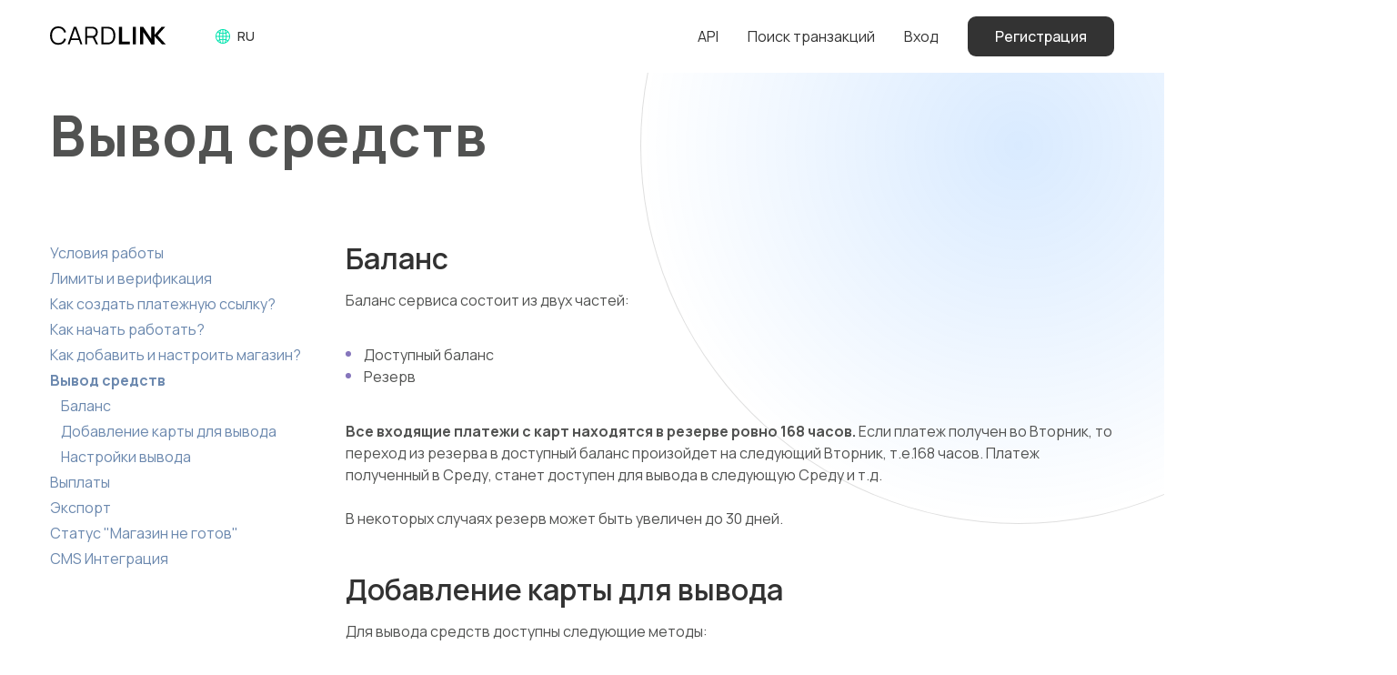

--- FILE ---
content_type: text/html; charset=UTF-8
request_url: https://cardlink.link/reference/withdrawal
body_size: 12127
content:
<!DOCTYPE html>
<html
    xmlns="http://www.w3.org/1999/xhtml"
    xml:lang="ru"
    lang="ru"
    dir="ltr"
>
        <head>
    <!-- Google Tag Manager -->
    <script>
        (function (w, d, s, l, i) {
            w[l] = w[l] || [];
            w[l].push({
                'gtm.start':
                    new Date().getTime(), event: 'gtm.js'
            });
            var f = d.getElementsByTagName(s)[0],
                j = d.createElement(s), dl = l != 'dataLayer' ? '&l=' + l : '';
            j.async = true;
            j.src =
                'https://www.googletagmanager.com/gtm.js?id=' + i + dl;
            f.parentNode.insertBefore(j, f);
        })(window, document, 'script', 'dataLayer', 'GTM-KJ5BXLR');
    </script>
    <!-- End Google Tag Manager -->
    
    <title>Способы и настройка вывода средств | CARDLINK</title>

    <meta charset="UTF-8">
    <meta name="viewport"
          content="width=device-width, initial-scale=1.0, minimum-scale=1.0, maximum-scale=1.0, user-scalable=no">
    <meta name="csrf-token" content="X7heYaFTmswF0FTNUZyKkWxrJdv2ewspZFlNQU6q">
    <meta name="description" content="Как и какими способами можно вывести средства с CARDLINK">
    <meta name="keywords" content="">
    <meta property="og:description" content="Как и какими способами можно вывести средства с CARDLINK"/>
    <meta property="og:image"
      content="https://cardlink.link/storage/images/cardlink_share_ru.png"/>
<meta property="og:image:width" content="1439"/>
<meta property="og:image:height" content="900"/>
<meta name="twitter:card" content="summary_large_image"/>
<meta name="twitter:image"
      content="https://cardlink.link/storage/images/cardlink_share_ru.png"" />
<meta name="vk:image"
      content="https://cardlink.link/storage/images/cardlink_share_ru.png"" />

    <link rel="stylesheet" href="/css/fonts.css?id=3945955a29ff7741c1ad1d6dbd06cfad">
    <link rel="stylesheet" href="/css/pages.css?id=b05443bbaf1bc91c8a2549f6c58db286">
    <link rel="stylesheet" href="/css/cardlink.css?id=cb228c7204b066ef0bdb7e215c597f10">
    <!-- Livewire Styles --><style >[wire\:loading][wire\:loading], [wire\:loading\.delay][wire\:loading\.delay], [wire\:loading\.inline-block][wire\:loading\.inline-block], [wire\:loading\.inline][wire\:loading\.inline], [wire\:loading\.block][wire\:loading\.block], [wire\:loading\.flex][wire\:loading\.flex], [wire\:loading\.table][wire\:loading\.table], [wire\:loading\.grid][wire\:loading\.grid], [wire\:loading\.inline-flex][wire\:loading\.inline-flex] {display: none;}[wire\:loading\.delay\.none][wire\:loading\.delay\.none], [wire\:loading\.delay\.shortest][wire\:loading\.delay\.shortest], [wire\:loading\.delay\.shorter][wire\:loading\.delay\.shorter], [wire\:loading\.delay\.short][wire\:loading\.delay\.short], [wire\:loading\.delay\.default][wire\:loading\.delay\.default], [wire\:loading\.delay\.long][wire\:loading\.delay\.long], [wire\:loading\.delay\.longer][wire\:loading\.delay\.longer], [wire\:loading\.delay\.longest][wire\:loading\.delay\.longest] {display: none;}[wire\:offline][wire\:offline] {display: none;}[wire\:dirty]:not(textarea):not(input):not(select) {display: none;}:root {--livewire-progress-bar-color: #2299dd;}[x-cloak] {display: none !important;}[wire\:cloak] {display: none !important;}</style>

    <link rel="apple-touch-icon" sizes="57x57" href="/favicon-cardlink.ico/apple-icon-57x57.png">
<link rel="apple-touch-icon" sizes="60x60" href="/favicon-cardlink.ico/apple-icon-60x60.png">
<link rel="apple-touch-icon" sizes="72x72" href="/favicon-cardlink.ico/apple-icon-72x72.png">
<link rel="apple-touch-icon" sizes="76x76" href="/favicon-cardlink.ico/apple-icon-76x76.png">
<link rel="apple-touch-icon" sizes="114x114" href="/favicon-cardlink.ico/apple-icon-114x114.png">
<link rel="apple-touch-icon" sizes="120x120" href="/favicon-cardlink.ico/apple-icon-120x120.png">
<link rel="apple-touch-icon" sizes="144x144" href="/favicon-cardlink.ico/apple-icon-144x144.png">
<link rel="apple-touch-icon" sizes="152x152" href="/favicon-cardlink.ico/apple-icon-152x152.png">
<link rel="apple-touch-icon" sizes="180x180" href="/favicon-cardlink.ico/apple-icon-180x180.png">
<link rel="icon" type="image/png" sizes="192x192"  href="/favicon-cardlink.ico/android-icon-192x192.png">
<link rel="icon" type="image/png" sizes="32x32" href="/favicon-cardlink.ico/favicon-32x32.png">
<link rel="icon" type="image/png" sizes="96x96" href="/favicon-cardlink.ico/favicon-96x96.png">
<link rel="icon" type="image/png" sizes="16x16" href="/favicon-cardlink.ico/favicon-16x16.png">
<link rel="manifest" href="/favicon-cardlink.ico/manifest.json">
    <script src="/js/vendor-common.js?id=d9d9ec8c686b15606f45f89d523630ad" defer></script>
    <script src="/js/pages-legacy.js?id=d0b04ee9ccec3ea9fe8d1e44c9df5042" defer></script>
    <script src="/js/pages-cardlink.js?id=de82f65a2339e7671feb89a4110bd392" defer></script>
    <script src="/js/mask-card.js?id=9d01a9fd1dbc89824891635dcec668b1" defer></script>
    <script src="/js/mask-phone.js?id=d08ee262115edee721eef28b87f85dc0" defer></script>
    <script src="https://cardlink.link/vendor/livewire/livewire.min.js?id=df3a17f2"   data-csrf="X7heYaFTmswF0FTNUZyKkWxrJdv2ewspZFlNQU6q" data-update-uri="/livewire/update" data-navigate-once="true"></script>

</head>

    <body>
        <noscript>
            <iframe
                    src="https://www.googletagmanager.com/ns.html?id=GTM-KJ5BXLR"
                    height="0"
                    width="0"
                    style="display:none;visibility:hidden"
            ></iframe>
        </noscript>

        	<header class="header" x-data="header()">
    <div class="container">
        <div class="header__inner">

            <a href="https://cardlink.link" class="mr-13.5">
                <img class="w-32" src="/images/cardlink/cardlink.svg?id=3aba16381ab368b8d28b" alt="Cardlink">

            </a>

            <div x-bind:class="{ 'open': menuOpen }" class="header__menu lg:flex">
                <nav class="header__nav nav">
                    <ul class="nav__list">
                        <li class="nav__item">
                            <div class="relative mb-2 sm:mb-0">
        <div
            x-data="{ isOpened: false }"
            x-on:click.outside="isOpened = false"
        >
            <div>
                <div
                    class="flex justify-center items-center space-x-2 cursor-pointer "
                    x-on:click="isOpened = !isOpened"
                >
                    <svg xmlns="http://www.w3.org/2000/svg" version="1.0" width="512.000000pt" height="512.000000pt" viewBox="0 0 512.000000 512.000000" preserveAspectRatio="xMidYMid meet" fill="currentColor" class="w-4 h-4 text-blue ">

    <g transform="translate(0.000000,512.000000) scale(0.100000,-0.100000)" stroke="none">
        <path d="M2323 5110 c-598 -58 -1146 -316 -1571 -740 -397 -397 -640 -882                 -729 -1460 -24 -161 -24 -539 0 -700 89 -577 330 -1059 727 -1458 397 -397                 882 -640 1460 -729 161 -24 539 -24 700 0 577 89 1059 330 1458 727 397 397                 640 882 729 1460 24 161 24 539 0 700 -89 577 -330 1059 -727 1458 -394 395                 -885 641 -1450 727 -125 19 -468 27 -597 15z m87 -816 l0 -517 -107 7 c-237                 15 -633 76 -633 98 0 62 151 538 244 768 l34 85 87 22 c105 27 250 50 323 52                 l52 1 0 -516z m486 500 c58 -9 145 -25 191 -37 l85 -22 34 -85 c93 -230 244                 -706 244 -768 0 -22 -396 -83 -632 -98 l-108 -7 0 517 0 516 40 0 c22 0 87 -7                 146 -16z m-1382 -366 c-30 -90 -73 -233 -96 -318 -23 -85 -42 -156 -43 -157                 -7 -11 -445 155 -445 168 0 22 238 224 365 310 62 42 262 159 272 159 1 0 -23                 -73 -53 -162z m2301 9 c145 -97 389 -306 374 -321 -16 -15 -439 -171 -444                 -163 -1 1 -20 72 -43 157 -23 85 -66 228 -96 318 l-55 163 87 -47 c48 -26 127                 -74 177 -107z m-2660 -729 c83 -28 151 -52 153 -53 2 -2 -4 -44 -13 -95 -27                 -158 -53 -378 -65 -555 -6 -93 -14 -198 -16 -232 l-6 -63 -449 0 -449 0 0 36                 c0 112 56 384 115 554 46 134 166 380 240 491 l57 86 141 -60 c78 -32 210 -82                 292 -109z m3347 8 c109 -185 207 -425 253 -621 26 -111 55 -293 55 -349 l0                 -36 -449 0 -449 0 -6 63 c-2 34 -10 139 -16 232 -12 177 -38 397 -65 555 -9                 51 -15 93 -13 95 2 1 73 26 158 54 85 29 216 79 290 110 l135 57 33 -46 c19                 -25 52 -76 74 -114z m-2752 -165 c155 -30 308 -49 494 -63 l166 -12 0 -383 0                 -383 -451 0 -450 0 5 68 c3 37 8 114 12 172 7 134 28 318 55 492 20 130 23                 138 43 133 11 -2 68 -13 126 -24z m1789 -108 c27 -175 48 -359 55 -493 4 -58                 9 -135 12 -172 l5 -68 -450 0 -451 0 0 383 0 383 168 12 c181 14 381 40 532                 71 52 11 98 20 101 20 4 1 16 -61 28 -136z m-2325 -1095 c2 -35 10 -139 16                 -233 12 -177 38 -397 65 -555 9 -51 15 -93 13 -95 -2 -1 -70 -25 -153 -53 -82                 -27 -214 -77 -292 -109 l-141 -60 -57 86 c-74 111 -194 357 -240 491 -59 170                 -115 442 -115 554 l0 36 449 0 449 0 6 -62z m1196 -321 l0 -383 -166 -12                 c-221 -16 -416 -44 -620 -87 -20 -5 -23 3 -43 133 -27 174 -48 358 -55 492 -4                 58 -9 135 -12 173 l-5 67 450 0 451 0 0 -383z m1196 316 c-3 -38 -8 -115 -12                 -173 -7 -134 -28 -318 -55 -492 -20 -130 -23 -138 -43 -133 -204 43 -399 71                 -620 87 l-166 12 0 383 0 383 451 0 450 0 -5 -67z m1204 31 c0 -112 -56 -384                 -115 -554 -46 -134 -166 -380 -240 -491 l-57 -86 -141 60 c-78 32 -209 82                 -292 109 -82 28 -151 52 -153 53 -2 2 4 44 13 95 27 158 53 378 65 555 6 94                 14 198 16 233 l6 62 449 0 449 0 0 -36z m-2400 -1549 l0 -515 -40 0 c-59 0                 -241 29 -337 53 l-85 22 -34 85 c-93 230 -244 706 -244 768 0 24 473 94 683                 100 l57 2 0 -515z m640 490 c165 -20 400 -65 400 -77 0 -62 -151 -538 -244                 -768 l-34 -85 -85 -22 c-96 -24 -278 -53 -337 -53 l-40 0 0 516 0 517 108 -7                 c59 -4 163 -13 232 -21z m-1636 -293 c22 -81 66 -225 97 -320 l58 -173 -87 47                 c-120 65 -249 152 -367 250 -103 84 -192 170 -184 178 14 13 403 160 439 165                 3 1 23 -65 44 -147z m2448 109 c141 -47 328 -123 328 -132 0 -10 -124 -125                 -210 -195 -97 -78 -233 -169 -342 -228 l-87 -47 58 173 c31 95 75 239 97 320                 21 82 39 148 39 148 1 0 53 -18 117 -39z             "/>
    </g>
</svg>
                    <span class="text-black font-medium text-sm uppercase">
                        ru
                    </span>

                </div>
            </div>

            <div
                x-show="isOpened"
                x-transition:enter="transition ease-out duration-100"
                x-transition:enter-start="transform opacity-0 scale-95"
                x-transition:enter-end="transform opacity-100 scale-100"
                x-transition:leave="transition ease-in duration-75"
                x-transition:leave-start="transform opacity-100 scale-100"
                x-transition:leave-end="transform opacity-0 scale-95"
                x-cloak
                class="origin-top-right absolute mt-2 w-16 rounded-md z-10 right-1/2 transform translate-x-1/2 sm:right-0"
            >
                <div
                    class="py-2 rounded-lg bg-white"
                    style="box-shadow: 0px 10px 38px rgba(158, 169, 183, 0.47);"
                >
                                            <a
                            class="text-black block uppercase px-5 py-2 hover:bg-gray-100 font-medium"
                            rel="alternate"
                            hreflang="en"
                            href="https://cardlink.link/en/reference/withdrawal"
                                                    >
                            en
                        </a>
                                            <a
                            class="text-black block uppercase px-5 py-2 hover:bg-gray-100 font-medium"
                            rel="alternate"
                            hreflang="ru"
                            href="https://cardlink.link/ru/reference/withdrawal"
                                                    >
                            ru
                        </a>
                                    </div>
            </div>
        </div>
    </div>
                        </li>
                    </ul>
                </nav>
                <div class="header__right">
                    <a id="api-main-btn" href="https://cardlink.link/reference/api" class="text-black mb-8 lg:mb-0 lg:mr-8">
                        API                    </a>

                    <span class="text-black mb-8 lg:mb-0 lg:mr-8 cursor-pointer" x-on:click="$dispatch('popup', {
                        action: 'refund',
                        title: 'Поиск транзакций',
                    })">
                        Поиск транзакций                    </span>

                                            <a id="auth-main-btn" href="https://cardlink.link/merchant/login"
                           class="text-black mb-8 lg:mb-0 lg:mr-8">
                            Вход                        </a>
                        <a id="reg-main-btn" href="https://cardlink.link/wizard" class="btn-black">
                            Регистрация                        </a>
                                    </div>

            </div>
            <div x-ref="burger" x-bind:class="{ 'open': menuOpen} " x-on:click="toggleMenu"
                 class="header__burger burger lg:hidden">
                <div class="burger-line"></div>
                <div class="burger-line"></div>
            </div>
        </div>
    </div>

    <script>
        function header() {
            return {
                menuOpen: false,
                toggleMenu: function () {
                    this.menuOpen = !this.menuOpen;
                    if (this.$refs.burger.classList.contains('open')) {
                        document.documentElement.removeAttribute('style');
                    } else {
                        document.documentElement.style.overflow = 'hidden';
                    }
                }
            }
        }
    </script>
</header>

    <div class="card-section__background lax-circle"></div>

            <div class="container">
            <h1 class="title-h1 my-8">Вывод средств</h1>
        </div>
    
        <section class="text-section mb-auto">
        <div class="py-12  container ">
    <div class="flex flex-wrap">
                    <div class="w-full md:w-1/4">
                <div class=""><div><a href="/reference/terms" class="pb-1 inline-block text-gray-mid  hover:underline">Условия работы</a></div><div><a href="/reference/limits-and-verification" class="pb-1 inline-block text-gray-mid  hover:underline">Лимиты и верификация</a></div><div><a href="/reference/create-payment-link" class="pb-1 inline-block text-gray-mid  hover:underline">Как создать платежную ссылку?</a></div><div><a href="/reference/how-to-start" class="pb-1 inline-block text-gray-mid  hover:underline">Как начать работать?</a></div><div><a href="/reference/store-setup" class="pb-1 inline-block text-gray-mid  hover:underline">Как добавить и настроить магазин?</a></div><div><a href="/reference/withdrawal" class="pb-1 inline-block text-gray-mid font-bold hover:underline">Вывод средств</a><div class="ml-3"><div><a class="pb-1 inline-block text-gray-mid hover:underline" href="#balance">Баланс</a></div><div><a class="pb-1 inline-block text-gray-mid hover:underline" href="#withdrawal-methods">Добавление карты для вывода</a></div><div><a class="pb-1 inline-block text-gray-mid hover:underline" href="#withdrawal-settings">Настройки вывода</a></div></div></div><div><a href="/reference/payouts" class="pb-1 inline-block text-gray-mid  hover:underline">Выплаты</a></div><div><a href="/reference/export" class="pb-1 inline-block text-gray-mid  hover:underline">Экспорт</a></div><div><a href="/reference/status-magazin-ne-gotov" class="pb-1 inline-block text-gray-mid  hover:underline">Статус "Магазин не готов"</a></div><div><a href="/reference/cms" class="pb-1 inline-block text-gray-mid  hover:underline">CMS Интеграция</a></div></div> 
            </div>
                <div class="w-full mt-8 md:mt-0  md:w-3/4 md:pl-8 ">
                                                <div class="mb-12" id="balance">
                        <h2 class="mb-4">Баланс</h2>
                        <div class="mb-4"></div>
                        <div class="content"><p>Баланс сервиса состоит из двух частей:<br><br></p><ul><li>Доступный баланс</li><li>Резерв</li></ul><p><span style="background-color: rgba(255,255,255,var(--bg-opacity)); color: var(--90);"></span></p><p><span style="background-color: rgba(255,255,255,var(--bg-opacity)); color: var(--90);"><br></span></p><p><strong>Все входящие платежи с карт находятся в резерве ровно 168 часов.</strong> Если платеж получен во Вторник, то переход из резерва в доступный баланс произойдет на следующий Вторник, т.е.168 часов. Платеж полученный в Среду, станет доступен для вывода в следующую  Среду и т.д.<br><br></p><p>В некоторых случаях резерв может быть увеличен до 30 дней.</p></div>
                    </div>
                                    <div class="mb-12" id="withdrawal-methods">
                        <h2 class="mb-4">Добавление карты для вывода</h2>
                        <div class="mb-4"></div>
                        <div class="content"><p>Для вывода средств доступны следующие методы:</p><p><span style="background-color: rgba(255,255,255,var(--bg-opacity)); color: var(--90);">&nbsp;</span></p><ul><li><span style="background-color: rgba(255,255,255,var(--bg-opacity)); color: var(--90);">Банковские карты</span></li><li><span style="background-color: rgba(255,255,255,var(--bg-opacity)); color: var(--90);">Кошельки Qiwi</span></li></ul><p><span style="background-color: rgba(255,255,255,var(--bg-opacity)); color: var(--90);"><br></span></p><p><span style="background-color: rgba(255,255,255,var(--bg-opacity)); color: var(--90);">1. В основном меню нажмите на пункт "<a href="https://cardlink.link/merchant/withdraw" title="Вывод средств">Вывод средств</a>"</span></p><p><img src="https://cardlink.link/storage/reference/withdrawal/cardlink-withdrawal-1.png" alt="Вывод средств"><span style="background-color: rgba(255,255,255,var(--bg-opacity)); color: var(--90);"><br></span></p><p><span style="background-color: rgba(255,255,255,var(--bg-opacity)); color: var(--90);">2. Нажмите на вкладку "<a href="https://cardlink.link/merchant/withdraw/methods" title="Способы вывода">Способы вывода</a>"&nbsp;<br><br></span></p><p><img src="https://cardlink.link/storage/reference/withdrawal/cardlink-withdrawal-2.png" alt="Способы вывода"><span style="background-color: rgba(255,255,255,var(--bg-opacity)); color: var(--90);"><br>3. Затем нажмите на иконку карты и введите реквизиты <strong>карты</strong> или телефон кошелька <strong>Qiwi</strong>.</span></p><p><img src="https://cardlink.link/storage/reference/withdrawal/cardlink-withdrawal-3-1.png" alt="Способы вывода"><span style="background-color: rgba(255,255,255,var(--bg-opacity)); color: var(--90);"><br></span></p></div>
                    </div>
                                    <div class="mb-12" id="withdrawal-settings">
                        <h2 class="mb-4">Настройки вывода</h2>
                        <div class="mb-4"></div>
                        <div class="content"><p>Вывод средств возможен в автоматическом режиме или по запросу.&nbsp; Минимальная сумма для вывода 500 рублей.<br><br><strong>Настройка автовывода</strong><br><br>1. В основном меню нажмите на пункт "<a href="https://cardlink.link/merchant/withdraw">Вывод средств</a>"</p><p>2. Далее нажмите на вкладку "<a href="https://cardlink.link/merchant/withdraw/settings">Настройки</a>"&nbsp;</p><p><img src="https://cardlink.link/storage/reference/withdrawal/cardlink-withdrawal-4.png" alt="Настройки вывода"><br></p><p>3. Активируйте автоматический вывод с помощью переключателя.</p><p><img src="https://cardlink.link/storage/reference/withdrawal/cardlink-withdrawal-5.png" alt="Настройка вывода"><br>4. Выберите способ вывода и введите пороговую сумму, по достижению которой будет происходить вывод (минимум 500 рублей). Затем нажмите на кнопку Сохранить.<strong><br><br>Ручной вывод&nbsp;</strong></p><p><strong><br></strong></p><p>1. В основном меню нажмите на пункт "<a href="https://cardlink.link/merchant/withdraw">Вывод средств</a>"
</p><p>2. Далее нажмите на кнопку "Запросить выплату", выберите способ вывода и укажите сумму, которую хотите вывести. Вывод средств будет осуществлен после проверки.</p><p><strong>
</strong></p></div>
                    </div>
                                    </div>
    </div>
</div>
    </section>

    <style>
        .dropdown-container.whitebox {
            background-color: #f4f4f4;
        }
    </style>

    <footer class="footer">
    <div class="container">
        <div class="footer__inner mb-4">
            <div class="footer__col">
                <img class="w-32" src="/images/cardlink/cardlink.svg?id=3aba16381ab368b8d28b" alt="Cardlink">

                <div class="footer__text" x-data>
                    <span class="cursor-pointer" x-on:click="$dispatch('popup', {
                        action: 'refund',
                        title: 'Возврат средств',
                    })">
                        Возврат средств                    </span>
                </div>
                <div class="footer__text">
                    <a href="/terms-of-use">
                        Условия использования                    </a>
                </div>
                <div class="footer__text">
                    <a href="/reference">
                        Справка                    </a>
                </div>
            </div>
            <div class="footer__col footer__contacts sm:text-right ml-0 lg:ml-12 xl:ml-26">
                <a href="mailto:support@cardlink.link" class="footer__email font-bold block group">
                    <span class="text-black group-hover:text-green-custom">support</span>
                    <span class="text-green-custom">@cardlink.link</span>
                </a>
            </div>
        </div>
        <div class="footer__company flex justify-between items-end">
            <span class="uppercase">
                2026 © CARDLINK. <br class="xl:hidden"> Все права защищены.            </span>
        </div>
    </div>
</footer>

        <div wire:snapshot="{&quot;data&quot;:{&quot;isOpen&quot;:false,&quot;activeComponentId&quot;:null,&quot;componentsIndexedById&quot;:[[],{&quot;s&quot;:&quot;arr&quot;}],&quot;statesIndexedByComponentId&quot;:[[],{&quot;s&quot;:&quot;arr&quot;}]},&quot;memo&quot;:{&quot;id&quot;:&quot;hbcCQ8ace0gdoSpn5RN8&quot;,&quot;name&quot;:&quot;modal&quot;,&quot;path&quot;:&quot;reference\/withdrawal&quot;,&quot;method&quot;:&quot;GET&quot;,&quot;children&quot;:[],&quot;scripts&quot;:[],&quot;assets&quot;:[],&quot;errors&quot;:[],&quot;locale&quot;:&quot;ru&quot;},&quot;checksum&quot;:&quot;1e156dccfc3d8f9f0277530a63cb7c6ed63885e835347c3dc28b620fb55c6b1c&quot;}" wire:effects="{&quot;listeners&quot;:[&quot;openModal&quot;,&quot;closeModal&quot;]}" wire:id="hbcCQ8ace0gdoSpn5RN8"
    x-data="{ isOpen: $wire.entangle('isOpen').live }"
    x-on:close-modal.window="isOpen = false"
>

    <div
        class="overflow-hidden absolute inset-0 z-20 flex items-center justify-center bg-black bg-opacity-50"
        x-cloak
        x-show="isOpen"
    >
        <div
            class="whitebox w-full h-full sm:w-auto sm:h-auto"
            style="max-width: 640px; min-width: 375px;"
            @click.outside="Livewire.dispatch('closeModal')"
            x-show="isOpen"
            x-transition:enter="ease-out duration-300"
            x-transition:enter-start="opacity-0 scale-90"
            x-transition:enter-end="opacity-100 scale-100"
        >
            <!-- Title -->
            <div class="flex justify-between items-center mt-4 sm:mt-0 mb-4">
                <p class="text-2xl font-bold">
                    
                </p>

                <div
                    class="ml-4 cursor-pointer"
                    @click="Livewire.dispatch('closeModal')"
                >
                    <i class="icon-close text-black"></i>
                </div>
            </div>

            <!-- Content -->
            <div class="overflow-auto" style="max-height: 720px; margin: -3px;">
                <!--[if BLOCK]><![endif]--><!--[if ENDBLOCK]><![endif]-->
            </div>
        </div>
    </div>
</div>
        <div x-data="{
    open: false,
    id: '',
    action: '',
    title: '',
    acceptText: '',
    destructive: false
}">

    <template x-on:modal.window="
        open = true;
        id = $event.detail.id;
        action = $event.detail.action;
        title = $event.detail.title;
        acceptText = $event.detail.acceptText;
        destructive = $event.detail.destructive;
    "></template>

    <div class="overflow-auto absolute inset-0 z-20 flex items-center justify-center" style="background-color: rgba(0,0,0,0.5)" x-show="open" x-cloak>
        <div
            class="bg-white mx-auto rounded shadow-lg py-4 text-left px-8 pb-8 max-h-3/4 overflow-auto relative"
            x-show="open"
            @click.outside="open = false"
            x-transition:enter="ease-out duration-300"
            x-transition:enter-start="opacity-0 scale-90"
            x-transition:enter-end="opacity-100 scale-100"
            x-transition:leave="ease-in duration-300"
            x-transition:leave-start="opacity-100 scale-100"
            x-transition:leave-end="opacity-0 scale-90"
        >
            <div class="flex justify-between items-center mt-4 mb-6">
                <p
                    class="text-2xl font-bold"
                    x-text="title"
                ></p>
                <div class="cursor-pointer z-50 absolute top-3 right-3" @click="open = false">
                    <svg class="fill-current text-black" xmlns="http://www.w3.org/2000/svg" width="18" height="18" viewBox="0 0 18 18">
                        <path d="M14.53 4.53l-1.06-1.06L9 7.94 4.53 3.47 3.47 4.53 7.94 9l-4.47 4.47 1.06 1.06L9 10.06l4.47 4.47 1.06-1.06L10.06 9z"></path>
                    </svg>
                </div>
            </div>

            <div class="text-center">
                <div class="flex justify-center items-center center mb-4">
                    <form method="POST" x-bind:action="action">
                        <input type="hidden" name="id" x-model="id">
                        <input type="hidden" name="_token" value="X7heYaFTmswF0FTNUZyKkWxrJdv2ewspZFlNQU6q" autocomplete="off">                        <button
                            type="submit"
                            class='block py-3 px-8 w-48 text-sm sm:text-base border border-transparent leading-5 font-medium rounded-full text-white shadow-sm focus:outline-none focus:shadow-outline-blue transition duration-150 ease-in-out mr-4'
                            x-bind:class="{ 'bg-orange' : !destructive, 'bg-red' : destructive }"
                            x-text="acceptText"
                        ></button>
                    </form>

                    <a
                        href='#'
                        @click="open = false"
                        class='py-3 px-8 w-48 text-sm sm:text-base border border-transparent leading-5 font-medium rounded-full text-black bg-gray shadow-sm hover:bg-gray-hover-dark focus:outline-none focus:shadow-outline-blue transition duration-150 ease-in-out'
                    >Отмена</a>
                </div>

                <p
                    x-show="destructive"
                    class="text-black font-medium"
                >
                    Это действие необратимо
                </p>

            </div>
        </div>
    </div>
</div>
        <div x-data="initAlert" x-cloak>

    <template x-on:alert.window="showAlert($event.detail)">
    </template>

    <div
        class="info-alert-panel sm:w-auto rounded-lg bg-black bg-opacity-75 text-white p-4 fixed bottom-10 right-1/2 transform translate-x-1/2 z-20 transition duration-300 ease-in-out"
        x-show="open"
        x-transition:enter-start="opacity-0 translate-y-full"
        x-transition:enter-end="opacity-100 translate-y-0"
        x-transition:leave-start="opacity-100 translate-y-0"
        x-transition:leave-end="opacity-0 translate-y-full">
        <div class="flex items-center justify-between">
            <div class="flex">
                <div class="text-white font-medium" x-html="text"></div>
            </div>
            <button type="button" class="flex ml-4 focus:outline-none focus:shadow-outline-none" x-on:click="open = false">
                <span class="icon-cross text-xs"></span>
            </button>
        </div>
        <a
            x-show="buttonText && buttonLink"
            class="block bg-blue text-white font-bold text-lg px-4 py-3 text-center rounded-md mt-4"
            x-bind:href="buttonLink"
            x-text="buttonText">
        </a>
    </div>

</div>

<style>
    @media (max-width: 768px) {
        .info-alert-panel {
            width: calc(100% - 12px);
        }
    }
</style>

<script>
    document.addEventListener('alpine:init', () => {
        Alpine.data('initAlert', () => ({
            open: false,
            text: '',
            buttonText: '',
            buttonLink: '',
            showAlert(event) {
                this.open = true;
                this.text = event.text;
                this.buttonText = 'buttonText' in event ? event.buttonText : '';
                this.buttonLink = 'buttonLink' in event ? event.buttonLink : '';
            },
        }))
    })
</script>
        <div x-data="{
    open: false,
    action: '',
    title: '',
    preloader: false,
}">

    <template x-on:popup.window="
        open = true;
        action = $event.detail.action;
        title = $event.detail.title;
        preloader = false;
    "></template>

    <div class="overflow-auto fixed inset-0 z-20 flex items-center justify-center" style="background-color: rgba(0,0,0,0.5)" x-show="open" x-cloak>
        <div
            class="bg-white mx-auto rounded-lg shadow-lg py-4 text-left px-8 pb-8 max-h-full overflow-auto relative w-full max-w-lg"
            x-show="open"
            @click.outside="open = false"
            x-transition:enter="ease-out duration-300"
            x-transition:enter-start="opacity-0 scale-90"
            x-transition:enter-end="opacity-100 scale-100"
            x-transition:leave="ease-in duration-300"
            x-transition:leave-start="opacity-100 scale-100"
            x-transition:leave-end="opacity-0 scale-90"
        >
            <div class="flex justify-between items-center mt-4 mb-6">
                <p class="text-2xl font-bold" x-text="title"></p>
                <div class="cursor-pointer z-50 absolute top-3 right-3" @click="open = false">
                    <svg class="fill-current text-black" xmlns="http://www.w3.org/2000/svg" width="18" height="18" viewBox="0 0 18 18">
                        <path d="M14.53 4.53l-1.06-1.06L9 7.94 4.53 3.47 3.47 4.53 7.94 9l-4.47 4.47 1.06 1.06L9 10.06l4.47 4.47 1.06-1.06L10.06 9z"></path>
                    </svg>
                </div>
            </div>

            <div>

                                    <div x-show="action == 'refund'">
                        <form wire:snapshot="{&quot;data&quot;:{&quot;email&quot;:null,&quot;date&quot;:null,&quot;card&quot;:null,&quot;amount&quot;:null,&quot;comment&quot;:null,&quot;telegram&quot;:null,&quot;file&quot;:null,&quot;success&quot;:false},&quot;memo&quot;:{&quot;id&quot;:&quot;JhCXW7SIdAU534ZQkJRX&quot;,&quot;name&quot;:&quot;refund-form&quot;,&quot;path&quot;:&quot;reference\/withdrawal&quot;,&quot;method&quot;:&quot;GET&quot;,&quot;children&quot;:[],&quot;scripts&quot;:[],&quot;assets&quot;:[],&quot;errors&quot;:[],&quot;locale&quot;:&quot;ru&quot;},&quot;checksum&quot;:&quot;c0d06c0b1aedd780199e2a29800a63bb3bc16efb419034f1abfa80131c4e5f1c&quot;}" wire:effects="[]" wire:id="JhCXW7SIdAU534ZQkJRX"
    id="unsubscribe_form"
    wire:submit="submit"
    novalidate>
    <p class="text-black font-bold mb-4">
        Списание от CARDLINK, но ничего не покупали?    </p>
    <p class="text-gray-500 font-light mb-4">
        CARDLINK - это инструмент создания платежных ссылок для приема платежей. Если в банковской выписке Вы видите CARDLINK значит произошло списание средств по платежной ссылке, созданной с помощью нашего сервиса.    </p>
    <p class="text-gray-500 font-light mb-8">
        Мы поможем разобраться с данным платежом. Пожалуйста, заполните форму и в течение 48 часов мы Вам ответим.    </p>

    <div class="form-group mb-4">
        <label for="email" class="label mb-2 ">
            Электронная почта        </label>
        <input
            class="bg-light-gray-1 py-2.5 input-text w-full "
            wire:model="email"
            type="text"
            name="email">
    </div>

    <div class="form-group mb-4">
        <label for="date" class="label mb-2 ">
            Дата транзакции        </label>
        <input
            id="date"
            class="bg-light-gray-1 py-2.5 input-text w-full "
            wire:model="date"
            type="text"
            name="date">
    </div>

    <div class="form-group mb-4">
        <label for="card" class="label mb-2 ">
            Номер карты        </label>
        <input
            class="bg-light-gray-1 py-2.5 card-number input-text w-full "
            wire:model="card"
            type="text"
            name="card">
    </div>

    <div class="form-group mb-4">
        <label for="amount" class="label mb-2 ">
            Сумма        </label>
        <input
            class="bg-light-gray-1 py-2.5 card-amount input-text w-full "
            wire:model="amount"
            type="text"
            name="amount">
    </div>

    <div class="form-group mb-6">
        <label for="comment" class="label mb-2 ">
            Комментарий        </label>
        <textarea
            class="bg-light-gray-1 py-2.5 input-text resize-none w-full "
            wire:model="comment"
            type="comment"
            name="comment">
        </textarea>
    </div>

    <div class="form-group mb-6">
        <div>
    <label class="label">
        Прикрепите справку о платеже <!--[if BLOCK]><![endif]--><!--[if ENDBLOCK]><![endif]-->
    </label>

    <div class="mt-2 flex justify-center rounded-lg border border-dashed px-6 py-10 relative
     border-gray-900/25     ">
        <div class="text-center">
            <!--[if BLOCK]><![endif]-->                <svg class="mx-auto h-12 w-12 text-gray-300" viewBox="0 0 24 24" fill="currentColor" aria-hidden="true">
                    <path fill-rule="evenodd" d="M1.5 6a2.25 2.25 0 012.25-2.25h16.5A2.25 2.25 0 0122.5 6v12a2.25 2.25 0 01-2.25 2.25H3.75A2.25 2.25 0 011.5 18V6zM3 16.06V18c0 .414.336.75.75.75h16.5A.75.75 0 0021 18v-1.94l-2.69-2.689a1.5 1.5 0 00-2.12 0l-.88.879.97.97a.75.75 0 11-1.06 1.06l-5.16-5.159a1.5 1.5 0 00-2.12 0L3 16.061zm10.125-7.81a1.125 1.125 0 112.25 0 1.125 1.125 0 01-2.25 0z" clip-rule="evenodd" />
                </svg>
                <div
                    wire:loading.class="hidden"
                    wire:target="file">
                    <div
                        class="mt-4 flex text-sm leading-6 text-gray-600">
                        <label for="file" class="cursor-pointer rounded-md font-semibold text-blue focus-within:outline-none focus-within:ring-2 focus-within:ring-blue focus-within:ring-offset-2 hover:text-blue">
                            <span>Загрузите</span>
                            <input
                                id="file"
                                name="file"
                                wire:model="file"
                                type="file"
                                class="absolute w-full h-full top-0 left-0 z-10 opacity-0">
                        </label>
                        <p class="pl-1"> или перетащите файл</p>
                    </div>
                </div>

                <span
                    wire:loading
                    wire:target="file"
                    class="mt-4 flex text-sm leading-6 text-gray-600">
                    Файл загружается...                </span>
            <!--[if ENDBLOCK]><![endif]-->
        </div>
    </div>
</div>
    </div>

    <!--[if BLOCK]><![endif]--><!--[if ENDBLOCK]><![endif]-->

    <div>
        <button type="submit" class="btn-black py-4.5 w-full mb-4 relative" form="unsubscribe_form">
    
    <!--[if BLOCK]><![endif]-->        <span 
            class="opacity-0 transition duration-200 left-1/2 transform -translate-x-1/2 absolute"
            wire:loading.class.remove="opacity-0">
            <svg
                class="animate-spin h-5 w-5 text-white" 
                xmlns="http://www.w3.org/2000/svg" 
                fill="none" 
                viewBox="0 0 24 24">
                <circle class="opacity-25" cx="12" cy="12" r="10" stroke="currentColor" stroke-width="4"></circle>
                <path class="opacity-75" fill="currentColor" d="M4 12a8 8 0 018-8V0C5.373 0 0 5.373 0 12h4zm2 5.291A7.962 7.962 0 014 12H0c0 3.042 1.135 5.824 3 7.938l3-2.647z"></path>
            </svg>
        </span>
        <div wire:loading.class='opacity-0' class="transition duration-200">
            <span class="text-white uppercase font-bold">
                Отправить            </span>        
        </div>
    <!--[if ENDBLOCK]><![endif]-->

</button>
    </div>

    <!--[if BLOCK]><![endif]--><!--[if ENDBLOCK]><![endif]-->


    <div
    x-data
    x-init="$nextTick(() => {
        const field = document.getElementById('date');
        if (field) {
            IMask(document.getElementById('date'), {
                mask: '00.00.00000',
            });
        }
    })"
>
</div>

</form>
                    </div>

                    <div x-show="action == 'refund_success'">
                        <p class="text-gray-500 font-light mb-4">Ваша заявка скоро будет обработана. Обычно это занимает до 48 часов</p>
                        <button type="submit" class="btn-black py-4.5 w-full sm:w-9/12 lg:w-10/12 xl:w-8/12 mb-4 relative" form="login_form" x-on:click="open = false">
    
    <!--[if BLOCK]><![endif]-->        <span 
            class="opacity-0 transition duration-200 left-1/2 transform -translate-x-1/2 absolute"
            wire:loading.class.remove="opacity-0">
            <svg
                class="animate-spin h-5 w-5 text-white" 
                xmlns="http://www.w3.org/2000/svg" 
                fill="none" 
                viewBox="0 0 24 24">
                <circle class="opacity-25" cx="12" cy="12" r="10" stroke="currentColor" stroke-width="4"></circle>
                <path class="opacity-75" fill="currentColor" d="M4 12a8 8 0 018-8V0C5.373 0 0 5.373 0 12h4zm2 5.291A7.962 7.962 0 014 12H0c0 3.042 1.135 5.824 3 7.938l3-2.647z"></path>
            </svg>
        </span>
        <div wire:loading.class='opacity-0' class="transition duration-200">
            <span class="text-white uppercase font-bold">
                                Закрыть                            </span>        
        </div>
    <!--[if ENDBLOCK]><![endif]-->

</button>
                    </div>
                
            </div>

        </div>
    </div>
</div>
    </body>
</html>


--- FILE ---
content_type: text/css
request_url: https://cardlink.link/css/pages.css?id=b05443bbaf1bc91c8a2549f6c58db286
body_size: 6173
content:
.owl-carousel,.owl-carousel .owl-item{-webkit-tap-highlight-color:transparent;position:relative}.owl-carousel{display:none;width:100%;z-index:1}.owl-carousel .owl-stage{position:relative;-ms-touch-action:pan-Y;touch-action:manipulation;-moz-backface-visibility:hidden}.owl-carousel .owl-stage:after{content:".";display:block;clear:both;visibility:hidden;line-height:0;height:0}.owl-carousel .owl-stage-outer{position:relative;overflow:hidden;-webkit-transform:translate3d(0,0,0)}.owl-carousel .owl-item,.owl-carousel .owl-wrapper{-webkit-backface-visibility:hidden;-moz-backface-visibility:hidden;-ms-backface-visibility:hidden;-webkit-transform:translate3d(0,0,0);-moz-transform:translate3d(0,0,0);-ms-transform:translate3d(0,0,0)}.owl-carousel .owl-item{min-height:1px;float:left;-webkit-backface-visibility:hidden;-webkit-touch-callout:none}.owl-carousel .owl-item img{display:block;width:100%}.owl-carousel .owl-dots.disabled,.owl-carousel .owl-nav.disabled{display:none}.no-js .owl-carousel,.owl-carousel.owl-loaded{display:block}.owl-carousel .owl-dot,.owl-carousel .owl-nav .owl-next,.owl-carousel .owl-nav .owl-prev{cursor:pointer;-webkit-user-select:none;-khtml-user-select:none;-moz-user-select:none;-ms-user-select:none;user-select:none}.owl-carousel .owl-nav button.owl-next,.owl-carousel .owl-nav button.owl-prev,.owl-carousel button.owl-dot{background:0 0;color:inherit;border:none;padding:0!important;font:inherit}.owl-carousel.owl-loading{opacity:0;display:block}.owl-carousel.owl-hidden{opacity:0}.owl-carousel.owl-refresh .owl-item{visibility:hidden}.owl-carousel.owl-drag .owl-item{-ms-touch-action:pan-y;touch-action:pan-y;-webkit-user-select:none;-moz-user-select:none;-ms-user-select:none;user-select:none}.owl-carousel.owl-grab{cursor:move;cursor:grab}.owl-carousel.owl-rtl{direction:rtl}.owl-carousel.owl-rtl .owl-item{float:right}.owl-carousel .animated{animation-duration:1s;animation-fill-mode:both}.owl-carousel .owl-animated-in{z-index:0}.owl-carousel .owl-animated-out{z-index:1}.owl-carousel .fadeOut{animation-name:fadeOut}@keyframes fadeOut{0%{opacity:1}100%{opacity:0}}.owl-height{transition:height .5s ease-in-out}.owl-carousel .owl-item .owl-lazy{opacity:0;transition:opacity .4s ease}.owl-carousel .owl-item .owl-lazy:not([src]),.owl-carousel .owl-item .owl-lazy[src^=""]{max-height:0}.owl-carousel .owl-item img.owl-lazy{transform-style:preserve-3d}.owl-carousel .owl-video-wrapper{position:relative;height:100%;background:#000}.owl-carousel .owl-video-play-icon{position:absolute;height:80px;width:80px;left:50%;top:50%;margin-left:-40px;margin-top:-40px;background:url(owl.video.play.png) no-repeat;cursor:pointer;z-index:1;-webkit-backface-visibility:hidden;transition:transform .1s ease}.owl-carousel .owl-video-play-icon:hover{-ms-transform:scale(1.3,1.3);transform:scale(1.3,1.3)}.owl-carousel .owl-video-playing .owl-video-play-icon,.owl-carousel .owl-video-playing .owl-video-tn{display:none}.owl-carousel .owl-video-tn{opacity:0;height:100%;background-position:center center;background-repeat:no-repeat;background-size:contain;transition:opacity .4s ease}.owl-carousel .owl-video-frame{position:relative;z-index:1;height:100%;width:100%}*,::after,::before{-webkit-box-sizing:border-box;box-sizing:border-box}*{margin:0;outline:0}@font-face{font-weight:300;font-family:"Avenir Next";font-style:normal;src:url("../fonts/AvenirNextCyr-Light.eot?#iefix") format("embedded-opentype"),url("../fonts/AvenirNextCyr-Light.woff") format("woff"),url("../fonts/AvenirNextCyr-Light.ttf") format("truetype"),url("../fonts/AvenirNextCyr-Light.svg#AvenirNextCyr-Light") format("svg")}@font-face{font-weight:400;font-family:"Avenir Next";font-style:normal;src:local("Avenir Next LT Pro Regular"),local("AvenirNextLTPro-Regular");src:url("../fonts/AvenirNextLTPro-Regular.woff2") format("woff2"),url("../fonts/AvenirNextLTPro-Regular.woff") format("woff")}@font-face{font-weight:500;font-family:"Avenir Next";font-style:normal;src:local("Avenir Next LT Pro Medium"),local("AvenirNextLTPro-Medium");src:url("../fonts/AvenirNextLTPro-Medium.woff2") format("woff2"),url("../fonts/AvenirNextLTPro-Medium.woff") format("woff")}@font-face{font-weight:600;font-family:"Avenir Next";font-style:normal;src:local("Avenir Next LT Pro Demi"),local("AvenirNextLTPro-DemiBold");src:url("../fonts/AvenirNextLTPro-Demi.woff2") format("woff2"),url("../fonts/AvenirNextLTPro-Demi.woff") format("woff")}@font-face{font-family:ShareTechMono-Regular;src:url("../fonts/ShareTechMono-Regular.eot?#iefix") format("embedded-opentype"),url("../fonts/ShareTechMono-Regular.woff") format("woff"),url("../fonts/ShareTechMono-Regular.ttf") format("truetype"),url("../fonts/ShareTechMono-Regular.svg#ShareTechMono-Regular") format("svg");font-weight:400;font-style:normal}.payment-card-wrapper :-ms-input-placeholder,.payment-card-wrapper ::-ms-input-placeholder,.payment-card-wrapper ::-webkit-input-placeholder,.payment-card-wrapper ::placeholder{color:#9b9b9b;opacity:.9;font-family:ShareTechMono-Regular;font-weight:400}img{display:block;max-width:100%}body{background:rgba(242,242,242,.6);color:#515251;font-size:16px;background:#fff}a{color:#515251;text-decoration:none}input{outline:0}.container-small{max-width:960px;margin:0 auto;padding-left:15px;padding-right:15px}.logo{width:160px}.logo a{display:block}@media (max-width:480px){.logo{width:130px}}.hide{display:none}.selectize-control.single .selectize-input:after{width:12px;height:7px;background:url("../img/arrow.svg") no-repeat center;background-size:100% auto;border:0}.selectize-control.single .selectize-input.dropdown-active:after{border:0}.selectize-input{border:none;-webkit-box-shadow:none!important;box-shadow:none!important;padding:15px 20px;color:#000;font-size:15px;border-radius:8px;vertical-align:top;padding-right:40px;border-radius:60px}.selectize-input input{display:none!important}.selectize-input.input-active,.selectize-input:hover{border-color:none}.selectize-input.dropdown-active{border-radius:60px}.selectize-dropdown{-webkit-box-shadow:none;box-shadow:none;font-size:15px;margin:5px 0 0;border:none;-webkit-box-shadow:0 10px 20px rgba(146,164,201,.38);box-shadow:0 10px 20px rgba(146,164,201,.38);border-radius:15px;overflow:hidden}.selectize-dropdown .option{padding:10px 20px}.selectize-dropdown .active{background:#f2f9ff}button,div[class*=btn]{-webkit-transition:.4s;transition:.4s}.btn-round{display:inline-block;width:45px;height:45px;background:#e9eaeb;text-align:center;padding:12px 10px;border-radius:50%;font-size:11px;color:#000;line-height:21px}.btn-lang{margin-right:15px}.btn-curs{font-size:20px}.btn-copy{display:inline-block;width:150px;text-align:center;border:1px solid #ccc;padding:12px 15px;border-radius:30px;color:#0084f8}.btn-copy:hover{color:#0061b7}.btn-copy.btn-orange:hover{color:#fff}.btn-link{color:#0084f8;font-size:16px;border:0;background:0 0;cursor:pointer;font-family:inherit;font-weight:400;padding:0;width:auto}.btn-orange{width:170px;height:45px;background:#ff9502;color:#fff;font-size:18px;border-radius:30px;font-weight:400;font-family:'Avenir Next';border:0;cursor:pointer;outline:0}.btn-orange:hover{background:#e48604}.payment-bg{border-bottom-right-radius:40px;border-bottom-left-radius:40px;overflow:hidden;background:#f7f7f7}.payment-container{background:#f7f7f7;border-radius:40px;-webkit-box-shadow:0 0 120px #cbe0f3;box-shadow:0 0 120px #cbe0f3;padding:30px 40px 30px;display:-webkit-box;display:-ms-flexbox;display:flex;-ms-flex-wrap:wrap;flex-wrap:wrap;position:relative;z-index:2}@media (max-width:960px){.payment-container{padding:35px 25px}}@media (max-width:480px){.payment-container{padding:20px 15px}}.payment-card{max-width:1190px;margin:0 auto;border-radius:40px;position:relative;padding:20px 15px 15px}@media (max-width:960px){.payment-card{padding-top:25px}}@media (max-width:480px){.payment-card{padding-top:15px;padding-left:0;padding-right:0}}.payment-card-wrapper{height:350px;max-width:650px;position:relative;margin:0 auto}@media (max-width:768px){.payment-card-wrapper{height:400px}}@media (max-width:480px){.payment-card-wrapper{height:290px}}.payment-card-block{width:480px;max-width:70%;height:220px;border-radius:27px;position:relative;height:290px;padding:90px 45px 20px}.payment-card-block input{width:100%;height:48px;padding:5px 22px;border-radius:8px;background:rgba(235,241,247,.9);border:0;font-size:29px;font-family:ShareTechMono-Regular;color:#363636;font-weight:300}.payment-card-block input.error{color:red}@media (max-width:480px){.payment-card-block input{height:40px;font-size:20px}}.payment-card-block.front{background:linear-gradient(162.03deg,#51adff 5.58%,#0084f8 57.28%);-webkit-box-shadow:0 40px 40px rgba(81,173,255,.4);box-shadow:0 40px 40px rgba(81,173,255,.4);position:relative;z-index:2;margin:0}@media (max-width:960px){.payment-card-block.front{padding-left:20px;padding-right:20px}}@media (max-width:620px){.payment-card-block.front{-webkit-box-shadow:0 30px 30px rgba(81,173,255,.2);box-shadow:0 30px 30px rgba(81,173,255,.2)}}.payment-card-block.back{background:#e8e9e9;background-image:linear-gradient(180deg,#e9e9e9 35px,#d9d9d9 0,#d9d9d9 105px,#e9e9e9 0);margin:0 0 0;padding-top:130px;padding-left:42%;position:absolute;left:30%;top:45px}.payment-card-block.back label{display:block;color:#5f5f5f;font-size:11px;line-height:15px;margin:0 0 15px}.payment-card-block.back input{background:#fff;font-size:22px;color:#363636;width:75px;padding:10px;text-align:center}.payment-card-block.back input::-webkit-input-placeholder{color:#9b9b9b}.payment-card-block.back input:-ms-input-placeholder{color:#9b9b9b}.payment-card-block.back input::-ms-input-placeholder{color:#9b9b9b}.payment-card-block.back input::placeholder{color:#9b9b9b}@media (max-width:480px){.payment-card-block.back input{font-size:20px;padding:10px 12px}}@media (max-width:1180px){.payment-card-block.back{padding-right:20px}}@media (max-width:620px){.payment-card-block.back{top:90px;left:auto;right:0;padding-top:220px;padding-left:20px}.payment-card-block.back label{max-width:120px;margin:0 20px 0 0}}@media (max-width:480px){.payment-card-block.back{top:80px;padding-top:130px;background-image:linear-gradient(180deg,#e9e9e9 25px,#d9d9d9 0,#d9d9d9 70px,#e9e9e9 0)}.payment-card-block.back input{width:85px}}@media (max-width:620px){.payment-card-block{max-width:90%;padding-top:100px;border-radius:20px}}@media (max-width:480px){.payment-card-block{height:200px;padding-top:50px}}.payment-card label{font-size:12px;color:#fff}.payment-card-number{margin:0 0 40px;max-width:360px}.payment-card-number label{display:block;margin:0 0 10px}.payment-card-number input.error{color:red}.payment-card-number input.active{color:#515251}@media (max-width:620px){.payment-card-number{max-width:none}}@media (max-width:480px){.payment-card-number{margin-bottom:20px}}.payment-card-date{display:-webkit-box;display:-ms-flexbox;display:flex;-webkit-box-align:center;-ms-flex-align:center;align-items:center}@media (max-width:960px){.payment-card-date{padding-left:0}}.payment-card-date label{margin:0 38px 0 0}.label-code{-webkit-font-smoothing:antialiased!important;-moz-osx-font-smoothing:grayscale!important;text-rendering:optimizeLegibility!important;font-weight:600;color:#fff;line-height:19px;font-size:14px}.payment-card-date input{width:85px;padding-left:13px;padding-right:10px;font-size:22px;color:#363636}@media (max-width:480px){.payment-card-date input{font-size:20px;padding-left:17px}}.payment-card-v{position:absolute;bottom:40px;right:40px}.payment-card-v img{min-width:60px;max-width:160px}@media (max-width:480px){.payment-card-v{bottom:20px;right:20px;height:40px;align-items:center}.payment-card-v img{min-width:0;max-width:45px}}.payment-card-bottom{width:100%}@media (max-width:620px){.payment-card-cvc{display:-webkit-box;display:-ms-flexbox;display:flex;-webkit-box-align:center;-ms-flex-align:center;align-items:center}}@media (max-width:480px){.payment-card-cvc{-webkit-box-pack:justify;-ms-flex-pack:justify;justify-content:space-between}}.payment-card.card-only .payment-container{padding-top:30px;padding-bottom:35px;background:0 0;-webkit-box-shadow:none;box-shadow:none}@media (max-width:768px){.payment-card.card-only .payment-container{padding-top:10px}}.payment-card.card-only .payment-card-wrapper{width:calc(100% - 270px);position:relative;margin:0 auto 0}@media (max-width:768px){.payment-card.card-only .payment-card-wrapper{width:100%}}.payment-card.card-only .payment-top{background:0 0;padding-top:8px;padding-bottom:8px;margin-bottom:0;height:auto}.payment-card.card-only .payment-bottom{margin-left:auto;margin-right:auto;padding-left:20px}.payment-container-right{position:relative;margin:0 0 0 30px;width:calc(100% - 270px)}@media (max-width:768px){.payment-container-right{width:100%;margin:0 0 20px}}.payment-header{padding:0 0 15px 68px;display:-webkit-box;display:-ms-flexbox;display:flex;-webkit-box-pack:justify;-ms-flex-pack:justify;justify-content:space-between}@media (max-width:960px){.payment-header{padding-left:0;padding-bottom:25px}}.payment-header-right{display:-webkit-box;display:-ms-flexbox;display:flex;-webkit-box-align:start;-ms-flex-align:start;align-items:flex-start}.payment-header-right .btn-round{vertical-align:top}@media (max-width:768px){.payment-header{-webkit-box-align:center;-ms-flex-align:center;align-items:center}}@media (max-width:480px){.payment-header{padding-bottom:20px;padding-left:15px;padding-right:15px}}.payment-top{background:rgba(222,222,222,.5);border-top-left-radius:40px;border-top-right-radius:40px;height:100px;padding:15px 45px 40px;margin:0 0 -30px 31%;position:relative}.payment-top-link{display:-webkit-inline-box;display:-ms-inline-flexbox;display:inline-flex;-webkit-box-align:center;-ms-flex-align:center;align-items:center;font-size:18px;height:100%;font-weight:400;color:#515251}.payment-top-icon{margin:0 10px 0 0;width:32px;height:32px}@media (max-width:960px){.payment-top{margin-left:0}}@media (max-width:480px){.payment-top{padding:15px 25px 35px;height:auto}.payment-top-link{font-size:16px}}.payment-choice{width:240px}@media (max-width:768px){.payment-choice{display:-webkit-box;display:-ms-flexbox;display:flex;-webkit-box-align:center;-ms-flex-align:center;align-items:center;margin:-35px -25px 30px;background:#f0f0f0;border-radius:60px;width:calc(100% + 50px)}}@media (max-width:480px){.payment-choice{margin:-20px -15px 20px;width:calc(100% + 30px)}}.payment-choice-item{display:-webkit-box;display:-ms-flexbox;display:flex;-webkit-box-align:center;-ms-flex-align:center;align-items:center;padding:25px;border-radius:60px;margin:0 0 8px;font-size:15px}.payment-choice-item.active{background:#fff}@media (max-width:768px){.payment-choice-item{width:25%;margin-bottom:0;font-size:12px;line-height:14px;height:80px}}@media (max-width:620px){.payment-choice-item{-webkit-box-orient:vertical;-webkit-box-direction:normal;-ms-flex-direction:column;flex-direction:column;padding:10px 15px 10px;width:calc(25% + 9px);margin-left:-6px;margin-right:-6px}.payment-choice-item:first-child{margin-left:0}.payment-choice-item:last-child{margin-right:0}}.payment-choice-icon{margin:0 15px 0 0;width:40px;text-align:center;max-height:30px;min-width:25px}.payment-choice-icon img{margin:0 auto;display:block}@media (max-width:620px){.payment-choice-icon{width:25px;height:25px;margin:0 0 4px;display:-webkit-box;display:-ms-flexbox;display:flex;-webkit-box-pack:center;-ms-flex-pack:center;justify-content:center;-webkit-box-align:center;-ms-flex-align:center;align-items:center}.payment-choice-icon img{max-height:20px}}.payment-choice-text span{display:inline-block}@media (max-width:620px){.payment-choice-text{text-align:center;max-width:60px;font-size:11px;line-height:12px}}.payment-choice .payment-info{margin:35px 0 0 30px}.payment-bottom{display:-webkit-box;display:-ms-flexbox;display:flex;-webkit-box-align:center;-ms-flex-align:center;align-items:center;width:100%;-webkit-box-pack:justify;-ms-flex-pack:justify;justify-content:space-between;-webkit-box-pack:end;-ms-flex-pack:end;justify-content:flex-end;max-width:650px;margin:20px auto 0}@media (max-width:960px){.payment-bottom{margin:20px 0 0;padding-right:0;padding-left:15px}}.payment-info{color:#6586af;font-size:16px;width:230px}@media (max-width:768px){.payment-info{display:none!important}}.payment-block{display:-webkit-box;display:-ms-flexbox;display:flex;-webkit-box-align:center;-ms-flex-align:center;align-items:center}@media (max-width:768px){.payment-block{-webkit-box-pack:justify;-ms-flex-pack:justify;justify-content:space-between;width:100%}}@media (max-width:620px){.payment-block{display:block}}.payment-total{margin:0 0 20px}.payment-small-title{font-size:11px;display:block;line-height:10px;color:#5f5f5f}.payment-price{font-size:32px;color:#343434;font-weight:300}@media (max-width:480px){.payment-price{font-size:32px}}.payment-prices-block{margin:0}@media (max-width:768px){.payment-prices-block{margin-bottom:25px}}.payment-about{display:-webkit-box;display:-ms-flexbox;display:flex;-webkit-box-align:center;-ms-flex-align:center;align-items:center;line-height:20px}.payment-about .small-title{margin:0 10px 0 0}.payment-about-price{font-size:15px;color:#343434;line-height:16px}.payment-submit{margin:0 0 0 30px}@media (max-width:768px){.payment-submit{margin-left:0}}.payment-submit-button{width:170px;height:50px;background:#ff9502;color:#fff;font-size:22px;border-radius:30px;font-weight:400;font-family:'Avenir Next';border:0;cursor:pointer;outline:0;-webkit-box-shadow:0 10px 40px #ffbc97;box-shadow:0 10px 40px #ffbc97}.payment-submit-button:hover{background:#e48604;-webkit-box-shadow:0 10px 40px #ffbc97;box-shadow:0 10px 40px #ffbc97}.payment-conf{display:-webkit-box;display:-ms-flexbox;display:flex;padding-top:30px;padding-bottom:80px}.payment-conf-icon{margin:0 30px 0 0}.payment-conf-text{color:#6586af}@media (max-width:620px){.payment-conf{padding:30px 75px 80px}.payment-conf-icon{width:15px;margin-right:10px}.payment-conf-icon img{max-width:none}}@media (max-width:480px){.payment-conf{padding:30px 38px 60px}}.payment-foot{height:85px;display:-webkit-box;display:-ms-flexbox;display:flex;-webkit-box-align:center;-ms-flex-align:center;align-items:center;-webkit-box-pack:justify;-ms-flex-pack:justify;justify-content:space-between;padding-top:20px;padding-bottom:20px}.payment-foot-text{color:#a2b7d3}.payment-foot-right{display:-webkit-box;display:-ms-flexbox;display:flex}.payment-foot-right img:first-child{margin:0 40px 0 0}@media (max-width:620px){.payment-foot{display:block;text-align:center}.payment-foot-text{margin-bottom:15px}.payment-foot-right{-ms-flex-pack:distribute;justify-content:space-around}}.payment-select{display:none;color:#5f5f5f;max-width:650px;margin:0 auto 25px}.payment-select-label{max-width:120px}.payment-select-label label{color:#5f5f5f;display:block;line-height:16px}.payment-select .selectize-control{margin:0 20px 0 0;width:60%}.payment-select .selectize-input{border:0;height:50px;padding:10px 20px}.payment-select .selectize-input,.payment-select .selectize-input.dropdown-active{border-radius:30px}.payment-select .selectize-input .item{color:#5f5f5f;display:-webkit-box;display:-ms-flexbox;display:flex;-webkit-box-align:center;-ms-flex-align:center;align-items:center;height:100%}.payment-select .selectize-input .item .icon{margin:0 10px 0 0;width:25px}.payment-select .selectize-dropdown .option{display:-webkit-box;display:-ms-flexbox;display:flex;-webkit-box-align:center;-ms-flex-align:center;align-items:center;padding:16px 20px}.payment-select .selectize-dropdown .option .icon{margin:0 15px 0 0;display:-webkit-box;display:-ms-flexbox;display:flex;-webkit-box-pack:center;-ms-flex-pack:center;justify-content:center;-webkit-box-align:center;-ms-flex-align:center;align-items:center;max-height:30px;width:25px}@media (max-width:768px){.payment-select{display:-webkit-box;display:-ms-flexbox;display:flex;-webkit-box-align:center;-ms-flex-align:center;align-items:center}}.bank{display:-webkit-box;display:-ms-flexbox;display:flex;-webkit-box-orient:vertical;-webkit-box-direction:normal;-ms-flex-direction:column;flex-direction:column;margin:22px 0 0}@media (max-width:768px){.bank{margin-top:0}}.bank__details{margin:0}.bank__details .payment-block{-webkit-box-pack:end;-ms-flex-pack:end;justify-content:flex-end}.bank__block{display:-webkit-box;display:-ms-flexbox;display:flex;-webkit-box-pack:justify;-ms-flex-pack:justify;justify-content:space-between;-webkit-box-align:center;-ms-flex-align:center;align-items:center;width:100%}@media (max-width:480px){.bank__block{-webkit-box-orient:vertical;-webkit-box-direction:reverse;-ms-flex-direction:column-reverse;flex-direction:column-reverse;-webkit-box-align:start;-ms-flex-align:start;align-items:flex-start;-webkit-box-pack:start;-ms-flex-pack:start;justify-content:flex-start;padding:0 10px;margin:10px 0 0}}.bank__list{display:-webkit-box;display:-ms-flexbox;display:flex;-webkit-box-orient:horizontal;-webkit-box-direction:normal;-ms-flex-direction:row;flex-direction:row;-ms-flex-wrap:wrap;flex-wrap:wrap;-webkit-box-align:center;-ms-flex-align:center;align-items:center;margin-bottom:20px;font-weight:400;font-size:16px}@media (min-width:960px){.bank__list{margin-bottom:30px}}.bank__description,.bank__termination{padding:12px 20px}@media (max-width:480px){.bank__description,.bank__termination{padding:12px 10px}}.bank__termination{-webkit-box-sizing:border-box;box-sizing:border-box;color:#9eb7d5;width:26%;border-radius:8px 0 0 8px}.bank__termination:nth-of-type(odd){background-color:#fff}.bank__description{-webkit-box-sizing:border-box;box-sizing:border-box;width:74%;margin:0;border-radius:0 8px 8px 0;color:#000}.bank__description:nth-of-type(odd){background-color:#fff}@media (max-width:480px){.bank__description{overflow:hidden;text-overflow:ellipsis;padding-left:20px}}.bank__prices{margin-bottom:0}@media (max-width:480px){.bank__prices{margin-bottom:25px}}.crypto{display:-webkit-box;display:-ms-flexbox;display:flex;-webkit-box-orient:vertical;-webkit-box-direction:normal;-ms-flex-direction:column;flex-direction:column;color:#212121;margin:20px 0 0}@media (max-width:768px){.crypto{margin-top:0}}.crypto__select{margin:0 0 30px}@media (max-width:480px){.crypto__tab-wrapper{padding:0 20px}}.crypto__tab-item{display:none}.crypto__tab-item.active{display:block}.crypto__amount-wrapper{display:-webkit-box;display:-ms-flexbox;display:flex;-webkit-box-orient:vertical;-webkit-box-direction:normal;-ms-flex-direction:column;flex-direction:column;-webkit-box-align:end;-ms-flex-align:end;align-items:flex-end}@media (max-width:480px){.crypto__amount-wrapper{-webkit-box-align:start;-ms-flex-align:start;align-items:flex-start}}.crypto__amount-title{text-align:right;color:#9eb7d5}@media (max-width:480px){.crypto__amount-title{text-align:left}}.crypto__amount-number{color:#212121;font-size:22px}.crypto__amount-currency{color:#9eb7d5}.crypto__large{display:-webkit-box;display:-ms-flexbox;display:flex;-webkit-box-orient:horizontal;-webkit-box-direction:reverse;-ms-flex-direction:row-reverse;flex-direction:row-reverse;-webkit-box-pack:justify;-ms-flex-pack:justify;justify-content:space-between;-webkit-box-align:center;-ms-flex-align:center;align-items:center}@media (max-width:768px){.crypto__large{-webkit-box-orient:vertical;-webkit-box-direction:normal;-ms-flex-direction:column;flex-direction:column;-webkit-box-align:start;-ms-flex-align:start;align-items:flex-start}}.crypto__image{width:80px}@media (max-width:768px){.crypto__image{width:160px;margin:10px auto 0}}.crypto__rates span{display:block}.crypto__account-title{color:#9eb7d5;display:block}.crypto__account-info{text-align:right;line-height:26px}@media (max-width:768px){.crypto__account-info{text-align:left;max-width:100%;margin:0 0 20px}}.crypto__account-wrapper{font-size:18px}@media (max-width:960px){.crypto__account-wrapper{font-size:16px}}.crypto__account-address{display:block;max-width:100%;overflow:hidden;text-overflow:ellipsis}.crypto .payment-block{margin:20px 0 0;-webkit-box-pack:end;-ms-flex-pack:end;justify-content:flex-end}.crypto__wrapper{position:relative;-webkit-box-sizing:border-box;box-sizing:border-box;width:100%;margin-bottom:25px;padding:10px;background-color:#f2f9ff;border-radius:8px}.crypto__dropdown{position:absolute;top:74px;right:10px;left:10px;z-index:-1;display:-webkit-box;display:-ms-flexbox;display:flex;-webkit-box-orient:vertical;-webkit-box-direction:normal;-ms-flex-direction:column;flex-direction:column;-webkit-box-sizing:border-box;box-sizing:border-box;background-color:#fff;border:1px solid #deefff;border-radius:8px;-webkit-box-shadow:0 10px 20px rgba(146,164,201,.38);box-shadow:0 10px 20px rgba(146,164,201,.38);opacity:0}.crypto__dropdown--visible{z-index:1;opacity:1}.crypto__info{display:-webkit-box;display:-ms-flexbox;display:flex;-webkit-box-pack:justify;-ms-flex-pack:justify;justify-content:space-between;margin-bottom:30px}@media (max-width:480px){.crypto__info{-webkit-box-orient:vertical;-webkit-box-direction:normal;-ms-flex-direction:column;flex-direction:column;-webkit-box-align:start;-ms-flex-align:start;align-items:flex-start;-webkit-box-pack:start;-ms-flex-pack:start;justify-content:flex-start}}.crypto__rates-wrapper{margin-bottom:20px;color:#9eb7d5}.crypto__copy{margin:0;margin-top:8px}.login{margin:20px auto 0;max-width:650px}@media (max-width:768px){.login{margin-top:0}}.login__control{margin:0 0 20px}.login__control-input{border:none;padding:5px 15px;padding-left:20px;border-radius:30px;height:45px;font-size:15px;font-family:"Avenir Next";font-weight:400;width:100%}.login__control-input::-webkit-input-placeholder{font-weight:400;font-family:inherit}.login__control-input:-ms-input-placeholder{font-weight:400;font-family:inherit}.login__control-input::-ms-input-placeholder{font-weight:400;font-family:inherit}.login__control-input::placeholder{font-weight:400;font-family:inherit}.login__control-input:focus{border-color:#6dbbff}.login__control-error{margin-bottom:20px;color:red}.login__submit{margin:30px 0 0}@media (max-width:768px){.login__submit{margin:0}}.tab-content{display:none}.tab-content.current{display:block}


--- FILE ---
content_type: text/css
request_url: https://cardlink.link/css/cardlink.css?id=cb228c7204b066ef0bdb7e215c597f10
body_size: 31204
content:
@import url(https://fonts.googleapis.com/css2?family=Manrope:wght@300;400;500;600;700&display=swap);
@font-face{font-family:swiper-icons;font-style:normal;font-weight:400;src:url("data:application/font-woff;charset=utf-8;base64, [base64]//wADZ2x5ZgAAAywAAADMAAAD2MHtryVoZWFkAAABbAAAADAAAAA2E2+eoWhoZWEAAAGcAAAAHwAAACQC9gDzaG10eAAAAigAAAAZAAAArgJkABFsb2NhAAAC0AAAAFoAAABaFQAUGG1heHAAAAG8AAAAHwAAACAAcABAbmFtZQAAA/gAAAE5AAACXvFdBwlwb3N0AAAFNAAAAGIAAACE5s74hXjaY2BkYGAAYpf5Hu/j+W2+MnAzMYDAzaX6QjD6/4//Bxj5GA8AuRwMYGkAPywL13jaY2BkYGA88P8Agx4j+/8fQDYfA1AEBWgDAIB2BOoAeNpjYGRgYNBh4GdgYgABEMnIABJzYNADCQAACWgAsQB42mNgYfzCOIGBlYGB0YcxjYGBwR1Kf2WQZGhhYGBiYGVmgAFGBiQQkOaawtDAoMBQxXjg/wEGPcYDDA4wNUA2CCgwsAAAO4EL6gAAeNpj2M0gyAACqxgGNWBkZ2D4/wMA+xkDdgAAAHjaY2BgYGaAYBkGRgYQiAHyGMF8FgYHIM3DwMHABGQrMOgyWDLEM1T9/w8UBfEMgLzE////P/5//f/V/xv+r4eaAAeMbAxwIUYmIMHEgKYAYjUcsDAwsLKxc3BycfPw8jEQA/[base64]/uznmfPFBNODM2K7MTQ45YEAZqGP81AmGGcF3iPqOop0r1SPTaTbVkfUe4HXj97wYE+yNwWYxwWu4v1ugWHgo3S1XdZEVqWM7ET0cfnLGxWfkgR42o2PvWrDMBSFj/IHLaF0zKjRgdiVMwScNRAoWUoH78Y2icB/yIY09An6AH2Bdu/UB+yxopYshQiEvnvu0dURgDt8QeC8PDw7Fpji3fEA4z/PEJ6YOB5hKh4dj3EvXhxPqH/SKUY3rJ7srZ4FZnh1PMAtPhwP6fl2PMJMPDgeQ4rY8YT6Gzao0eAEA409DuggmTnFnOcSCiEiLMgxCiTI6Cq5DZUd3Qmp10vO0LaLTd2cjN4fOumlc7lUYbSQcZFkutRG7g6JKZKy0RmdLY680CDnEJ+UMkpFFe1RN7nxdVpXrC4aTtnaurOnYercZg2YVmLN/d/gczfEimrE/fs/bOuq29Zmn8tloORaXgZgGa78yO9/cnXm2BpaGvq25Dv9S4E9+5SIc9PqupJKhYFSSl47+Qcr1mYNAAAAeNptw0cKwkAAAMDZJA8Q7OUJvkLsPfZ6zFVERPy8qHh2YER+3i/BP83vIBLLySsoKimrqKqpa2hp6+jq6RsYGhmbmJqZSy0sraxtbO3sHRydnEMU4uR6yx7JJXveP7WrDycAAAAAAAH//wACeNpjYGRgYOABYhkgZgJCZgZNBkYGLQZtIJsFLMYAAAw3ALgAeNolizEKgDAQBCchRbC2sFER0YD6qVQiBCv/H9ezGI6Z5XBAw8CBK/m5iQQVauVbXLnOrMZv2oLdKFa8Pjuru2hJzGabmOSLzNMzvutpB3N42mNgZGBg4GKQYzBhYMxJLMlj4GBgAYow/P/PAJJhLM6sSoWKfWCAAwDAjgbRAAB42mNgYGBkAIIbCZo5IPrmUn0hGA0AO8EFTQAA") format("woff")}:root{--swiper-theme-color:#007aff}:host{display:block;margin-left:auto;margin-right:auto;position:relative;z-index:1}.swiper{display:block;list-style:none;margin-left:auto;margin-right:auto;overflow:hidden;padding:0;position:relative;z-index:1}.swiper-vertical>.swiper-wrapper{flex-direction:column}.swiper-wrapper{box-sizing:content-box;display:flex;height:100%;position:relative;transition-property:transform;transition-timing-function:var(--swiper-wrapper-transition-timing-function,initial);width:100%;z-index:1}.swiper-android .swiper-slide,.swiper-ios .swiper-slide,.swiper-wrapper{transform:translateZ(0)}.swiper-horizontal{touch-action:pan-y}.swiper-vertical{touch-action:pan-x}.swiper-slide{display:block;flex-shrink:0;height:100%;position:relative;transition-property:transform;width:100%}.swiper-slide-invisible-blank{visibility:hidden}.swiper-autoheight,.swiper-autoheight .swiper-slide{height:auto}.swiper-autoheight .swiper-wrapper{align-items:flex-start;transition-property:transform,height}.swiper-backface-hidden .swiper-slide{backface-visibility:hidden;transform:translateZ(0)}.swiper-3d.swiper-css-mode .swiper-wrapper{perspective:1200px}.swiper-3d .swiper-wrapper{transform-style:preserve-3d}.swiper-3d{perspective:1200px}.swiper-3d .swiper-cube-shadow,.swiper-3d .swiper-slide{transform-style:preserve-3d}.swiper-css-mode>.swiper-wrapper{-ms-overflow-style:none;overflow:auto;scrollbar-width:none}.swiper-css-mode>.swiper-wrapper::-webkit-scrollbar{display:none}.swiper-css-mode>.swiper-wrapper>.swiper-slide{scroll-snap-align:start start}.swiper-css-mode.swiper-horizontal>.swiper-wrapper{scroll-snap-type:x mandatory}.swiper-css-mode.swiper-vertical>.swiper-wrapper{scroll-snap-type:y mandatory}.swiper-css-mode.swiper-free-mode>.swiper-wrapper{scroll-snap-type:none}.swiper-css-mode.swiper-free-mode>.swiper-wrapper>.swiper-slide{scroll-snap-align:none}.swiper-css-mode.swiper-centered>.swiper-wrapper:before{content:"";flex-shrink:0;order:9999}.swiper-css-mode.swiper-centered>.swiper-wrapper>.swiper-slide{scroll-snap-align:center center;scroll-snap-stop:always}.swiper-css-mode.swiper-centered.swiper-horizontal>.swiper-wrapper>.swiper-slide:first-child{margin-inline-start:var(--swiper-centered-offset-before)}.swiper-css-mode.swiper-centered.swiper-horizontal>.swiper-wrapper:before{height:100%;min-height:1px;width:var(--swiper-centered-offset-after)}.swiper-css-mode.swiper-centered.swiper-vertical>.swiper-wrapper>.swiper-slide:first-child{margin-block-start:var(--swiper-centered-offset-before)}.swiper-css-mode.swiper-centered.swiper-vertical>.swiper-wrapper:before{height:var(--swiper-centered-offset-after);min-width:1px;width:100%}.swiper-3d .swiper-slide-shadow,.swiper-3d .swiper-slide-shadow-bottom,.swiper-3d .swiper-slide-shadow-left,.swiper-3d .swiper-slide-shadow-right,.swiper-3d .swiper-slide-shadow-top{height:100%;left:0;pointer-events:none;position:absolute;top:0;width:100%;z-index:10}.swiper-3d .swiper-slide-shadow{background:rgba(0,0,0,.15)}.swiper-3d .swiper-slide-shadow-left{background-image:linear-gradient(270deg,rgba(0,0,0,.5),transparent)}.swiper-3d .swiper-slide-shadow-right{background-image:linear-gradient(90deg,rgba(0,0,0,.5),transparent)}.swiper-3d .swiper-slide-shadow-top{background-image:linear-gradient(0deg,rgba(0,0,0,.5),transparent)}.swiper-3d .swiper-slide-shadow-bottom{background-image:linear-gradient(180deg,rgba(0,0,0,.5),transparent)}.swiper-lazy-preloader{border:4px solid var(--swiper-preloader-color,var(--swiper-theme-color));border-radius:50%;border-top:4px solid transparent;box-sizing:border-box;height:42px;left:50%;margin-left:-21px;margin-top:-21px;position:absolute;top:50%;transform-origin:50%;width:42px;z-index:10}.swiper-watch-progress .swiper-slide-visible .swiper-lazy-preloader,.swiper:not(.swiper-watch-progress) .swiper-lazy-preloader{animation:swiper-preloader-spin 1s linear infinite}.swiper-lazy-preloader-white{--swiper-preloader-color:#fff}.swiper-lazy-preloader-black{--swiper-preloader-color:#000}@keyframes swiper-preloader-spin{0%{transform:rotate(0deg)}to{transform:rotate(1turn)}}*,:after,:before{--tw-border-spacing-x:0;--tw-border-spacing-y:0;--tw-translate-x:0;--tw-translate-y:0;--tw-rotate:0;--tw-skew-x:0;--tw-skew-y:0;--tw-scale-x:1;--tw-scale-y:1;--tw-pan-x: ;--tw-pan-y: ;--tw-pinch-zoom: ;--tw-scroll-snap-strictness:proximity;--tw-gradient-from-position: ;--tw-gradient-via-position: ;--tw-gradient-to-position: ;--tw-ordinal: ;--tw-slashed-zero: ;--tw-numeric-figure: ;--tw-numeric-spacing: ;--tw-numeric-fraction: ;--tw-ring-inset: ;--tw-ring-offset-width:0px;--tw-ring-offset-color:#fff;--tw-ring-color:rgba(59,130,246,.5);--tw-ring-offset-shadow:0 0 #0000;--tw-ring-shadow:0 0 #0000;--tw-shadow:0 0 #0000;--tw-shadow-colored:0 0 #0000;--tw-blur: ;--tw-brightness: ;--tw-contrast: ;--tw-grayscale: ;--tw-hue-rotate: ;--tw-invert: ;--tw-saturate: ;--tw-sepia: ;--tw-drop-shadow: ;--tw-backdrop-blur: ;--tw-backdrop-brightness: ;--tw-backdrop-contrast: ;--tw-backdrop-grayscale: ;--tw-backdrop-hue-rotate: ;--tw-backdrop-invert: ;--tw-backdrop-opacity: ;--tw-backdrop-saturate: ;--tw-backdrop-sepia: ;--tw-contain-size: ;--tw-contain-layout: ;--tw-contain-paint: ;--tw-contain-style: }::backdrop{--tw-border-spacing-x:0;--tw-border-spacing-y:0;--tw-translate-x:0;--tw-translate-y:0;--tw-rotate:0;--tw-skew-x:0;--tw-skew-y:0;--tw-scale-x:1;--tw-scale-y:1;--tw-pan-x: ;--tw-pan-y: ;--tw-pinch-zoom: ;--tw-scroll-snap-strictness:proximity;--tw-gradient-from-position: ;--tw-gradient-via-position: ;--tw-gradient-to-position: ;--tw-ordinal: ;--tw-slashed-zero: ;--tw-numeric-figure: ;--tw-numeric-spacing: ;--tw-numeric-fraction: ;--tw-ring-inset: ;--tw-ring-offset-width:0px;--tw-ring-offset-color:#fff;--tw-ring-color:rgba(59,130,246,.5);--tw-ring-offset-shadow:0 0 #0000;--tw-ring-shadow:0 0 #0000;--tw-shadow:0 0 #0000;--tw-shadow-colored:0 0 #0000;--tw-blur: ;--tw-brightness: ;--tw-contrast: ;--tw-grayscale: ;--tw-hue-rotate: ;--tw-invert: ;--tw-saturate: ;--tw-sepia: ;--tw-drop-shadow: ;--tw-backdrop-blur: ;--tw-backdrop-brightness: ;--tw-backdrop-contrast: ;--tw-backdrop-grayscale: ;--tw-backdrop-hue-rotate: ;--tw-backdrop-invert: ;--tw-backdrop-opacity: ;--tw-backdrop-saturate: ;--tw-backdrop-sepia: ;--tw-contain-size: ;--tw-contain-layout: ;--tw-contain-paint: ;--tw-contain-style: }/*! tailwindcss v3.4.17 | MIT License | https://tailwindcss.com*/*,:after,:before{border:0 solid #d1d5db;box-sizing:border-box}:after,:before{--tw-content:""}:host,html{-webkit-text-size-adjust:100%;font-feature-settings:normal;-webkit-tap-highlight-color:transparent;font-family:Manrope,sans-serif;font-variation-settings:normal;line-height:1.5;-moz-tab-size:4;-o-tab-size:4;tab-size:4}body{line-height:inherit;margin:0}hr{border-top-width:1px;color:inherit;height:0}abbr:where([title]){-webkit-text-decoration:underline dotted;text-decoration:underline dotted}h1,h2,h3,h4,h5,h6{font-size:inherit;font-weight:inherit}a{color:inherit;text-decoration:inherit}b,strong{font-weight:bolder}code,kbd,pre,samp{font-feature-settings:normal;font-family:ui-monospace,SFMono-Regular,Menlo,Monaco,Consolas,Liberation Mono,Courier New,monospace;font-size:1em;font-variation-settings:normal}small{font-size:80%}sub,sup{font-size:75%;line-height:0;position:relative;vertical-align:baseline}sub{bottom:-.25em}sup{top:-.5em}table{border-collapse:collapse;border-color:inherit;text-indent:0}button,input,optgroup,select,textarea{font-feature-settings:inherit;color:inherit;font-family:inherit;font-size:100%;font-variation-settings:inherit;font-weight:inherit;letter-spacing:inherit;line-height:inherit;margin:0;padding:0}button,select{text-transform:none}button,input:where([type=button]),input:where([type=reset]),input:where([type=submit]){-webkit-appearance:button;background-color:transparent;background-image:none}:-moz-focusring{outline:auto}:-moz-ui-invalid{box-shadow:none}progress{vertical-align:baseline}::-webkit-inner-spin-button,::-webkit-outer-spin-button{height:auto}[type=search]{-webkit-appearance:textfield;outline-offset:-2px}::-webkit-search-decoration{-webkit-appearance:none}::-webkit-file-upload-button{-webkit-appearance:button;font:inherit}summary{display:list-item}blockquote,dd,dl,figure,h1,h2,h3,h4,h5,h6,hr,p,pre{margin:0}fieldset{margin:0}fieldset,legend{padding:0}menu,ol,ul{list-style:none;margin:0;padding:0}dialog{padding:0}textarea{resize:vertical}input::-moz-placeholder,textarea::-moz-placeholder{color:#9ca3af;opacity:1}input::placeholder,textarea::placeholder{color:#9ca3af;opacity:1}[role=button],button{cursor:pointer}:disabled{cursor:default}audio,canvas,embed,iframe,img,object,svg,video{display:block;vertical-align:middle}img,video{height:auto;max-width:100%}[hidden]:where(:not([hidden=until-found])){display:none}.container{margin-left:auto;margin-right:auto;padding-left:.625rem;padding-right:.625rem;width:100%}@media (min-width:375px){.container{max-width:375px}}@media (min-width:640px){.container{max-width:640px}}@media (min-width:768px){.container{max-width:768px}}@media (min-width:1024px){.container{max-width:1024px}}@media (min-width:1280px){.container{max-width:1280px}}@media (min-width:1536px){.container{max-width:1536px}}.whitebox{--tw-bg-opacity:1;background-color:rgb(255 255 255/var(--tw-bg-opacity,1));border-radius:16px;margin-bottom:1.5rem;overflow-x:visible;padding:18px 20px}@media (min-width:640px){.whitebox{overflow-x:unset;padding:24px 32px}}html{height:100%}body,html{overflow-x:hidden}body{font-weight:400;scroll-behavior:smooth}@media (min-width:1280px){body{overflow-x:initial}}[x-cloak]{display:none}.btn{border-radius:9px;min-width:115px}.btn,.btn-primary{font-weight:500;padding:.625rem 1.875rem;text-align:center;transition-duration:.3s;transition-property:all;transition-timing-function:cubic-bezier(.4,0,.2,1);transition-timing-function:cubic-bezier(.4,0,1,1)}.btn-primary{--tw-bg-opacity:1;--tw-text-opacity:1;background-color:rgb(0 227 174/var(--tw-bg-opacity,1));border-radius:9px;color:rgb(255 255 255/var(--tw-text-opacity,1));font-size:.9375rem;min-width:115px}.btn-primary:hover{--tw-bg-opacity:1;background-color:rgb(2 217 167/var(--tw-bg-opacity,1))}.btn-primary:active,.btn-primary:focus{outline:none}.btn-black{--tw-bg-opacity:1;--tw-text-opacity:1;background-color:rgb(51 51 51/var(--tw-bg-opacity,1));border-radius:9px;color:rgb(255 255 255/var(--tw-text-opacity,1));font-weight:500;min-width:115px;padding:.625rem 1.875rem;text-align:center;transition-duration:.3s;transition-property:all;transition-timing-function:cubic-bezier(.4,0,.2,1);transition-timing-function:cubic-bezier(.4,0,1,1)}.btn-black:hover{--tw-bg-opacity:1;background-color:rgb(55 65 81/var(--tw-bg-opacity,1))}.btn-black:active,.btn-black:focus{outline:none}.title{font-weight:700;letter-spacing:.025em}.title-h1{font-weight:700;letter-spacing:.025em}.payment-component .center-block .payment-form__top .title-h1{--tw-text-opacity:1;color:rgb(51 51 51/var(--tw-text-opacity,1));font-size:1.25rem;font-weight:700;line-height:1.75rem}.title-h1{font-size:2rem;line-height:1.2}@media (min-width:768px){.title-h1{font-size:2.5rem}}@media (min-width:1024px){.title-h1{font-size:3rem}}@media (min-width:1280px){.title-h1{font-size:3.875rem}}.title-h2{font-weight:700;letter-spacing:.025em}.payment-component .center-block .payment-form__top .title-h2{--tw-text-opacity:1;color:rgb(51 51 51/var(--tw-text-opacity,1));font-size:1.25rem;font-weight:700;line-height:1.75rem}.title-h2{font-size:2rem;line-height:114%}@media (min-width:768px){.title-h2{font-size:2.125rem}}@media (min-width:1024px){.title-h2{font-size:2.75rem}}@media (min-width:1280px){.title-h2{font-size:3.25rem}}.title-h3{font-size:1.125rem;font-weight:700;line-height:1.75rem;line-height:1.35}@media (min-width:1024px){.title-h3{font-size:1.375rem}}.title-h4{font-size:1.125rem;font-weight:700;line-height:1.75rem;line-height:1.35}@media (min-width:1024px){.title-h4{font-size:1.25rem;line-height:1.75rem}}.subtitle{--tw-text-opacity:1;color:rgb(128 128 128/var(--tw-text-opacity,1));font-size:1rem;font-weight:500;line-height:1.5rem;line-height:1.35}@media (min-width:768px){.subtitle{font-size:1.125rem;line-height:1.75rem}}@media (min-width:1024px){.subtitle{font-size:1.25rem;line-height:1.75rem}}.card-text{--tw-text-opacity:1;color:rgb(128 128 128/var(--tw-text-opacity,1));font-size:.75rem;line-height:1rem;line-height:1.35}@media (min-width:1024px){.card-text{font-size:.875rem;line-height:1.25rem}}.list-text{--tw-text-opacity:1;color:rgb(128 128 128/var(--tw-text-opacity,1));font-size:1.125rem;font-weight:500;line-height:1.75rem}@media (min-width:1280px){.list-text{font-size:1.25rem;line-height:1.75rem}}.dotted-list-item{padding-left:1.6rem;position:relative}.dotted-list-item:before{background-color:#fbd650;border-radius:50%;content:"";display:inline-block;height:.6rem;left:0;position:absolute;top:.5em;width:.6rem}.error-msg{--tw-text-opacity:1;color:rgb(255 117 117/var(--tw-text-opacity,1));font-size:.75rem;font-weight:600;height:0;line-height:1rem;opacity:0;transition-duration:.2s;transition-timing-function:linear;visibility:hidden}@media (min-width:1024px){.error-msg{font-size:.875rem;line-height:1.25rem}}.error-msg.show{height:auto;opacity:1;visibility:visible}.badge{--tw-bg-opacity:1;background-color:rgb(238 247 255/var(--tw-bg-opacity,1));border-radius:.375rem;color:#4b4b4b;font-size:.875rem;letter-spacing:.1em;line-height:1.25rem;margin-left:5px;padding:.875rem 1.5rem;position:relative;text-align:center;text-transform:uppercase}.badge:before{background-color:#ff7575;border-radius:9999px;content:"";height:1.25rem;left:-.625rem;position:absolute;top:-.625rem;width:1.25rem;z-index:2}.header{--tw-bg-opacity:1;background-color:rgb(255 255 255/var(--tw-bg-opacity,1))}.header__inner{align-items:center;display:flex;justify-content:space-between;padding-bottom:.5rem;padding-top:.5rem}@media (min-width:768px){.header__inner{padding-bottom:1.125rem;padding-top:1.125rem}}.header__menu{--tw-bg-opacity:1;align-items:center;background-color:rgb(255 255 255/var(--tw-bg-opacity,1));display:flex;flex-direction:column;flex-grow:1;height:100vh;left:0;opacity:0;position:fixed;right:0;top:-100vh;transition:.5s ease-in-out;visibility:hidden;width:100vw;z-index:20}.header__menu.open{opacity:1;padding-top:44px;top:0;visibility:visible}@media (min-width:768px){.header__menu.open{padding-top:80px}}@media (min-width:1024px){.header__menu{flex-direction:row;height:auto;justify-content:space-between;opacity:1;position:unset;top:unset;visibility:visible;width:auto}}.header__right{align-items:center;display:flex;flex-direction:column}@media (min-width:1024px){.header__right{flex-direction:row}}.burger{display:flex;flex-direction:column;height:11px;justify-content:space-between;width:17px}@media (min-width:640px){.burger{height:16px;width:20px}}.burger .burger-line{--tw-bg-opacity:1;background-color:rgb(51 51 51/var(--tw-bg-opacity,1));height:.125rem;transform:translate(0) rotate(0);transition:.6s ease-in-out}.burger.open{z-index:50}.burger.open .burger-line:first-child{transform:translateY(5px) rotate(675deg)}.burger.open .burger-line:last-child{transform:translateY(-4px) rotate(405deg)}@media (min-width:640px){.burger.open .burger-line:first-child{transform:translateY(7px) rotate(675deg)}.burger.open .burger-line:last-child{transform:translateY(-7px) rotate(405deg)}}.nav__list{align-items:center;display:flex;flex-direction:column}@media (min-width:1024px){.nav__list{flex-direction:row}}.nav__item{margin-bottom:2rem;transition-duration:.2s;transition-timing-function:linear}.nav__item:hover{--tw-text-opacity:1;color:rgb(0 227 174/var(--tw-text-opacity,1))}@media (min-width:1024px){.nav__item{margin-bottom:0}.nav__item:not(:last-child){margin-right:4.875rem}}.footer{--tw-bg-opacity:1;background-color:rgb(244 244 244/var(--tw-bg-opacity,1))}.footer__inner{padding-top:3rem}@media (min-width:640px){.footer__inner{align-items:flex-end;display:flex;justify-content:space-between;padding-top:5.625rem}}@media (min-width:1024px){.footer__inner{align-items:baseline;flex-wrap:nowrap;padding-right:5px;padding-top:3.5rem}.footer__col:first-child{align-items:baseline;display:flex;flex-grow:1;justify-content:space-between}}.footer__contacts{display:flex;flex-direction:column;justify-content:space-between}.footer__text{font-weight:300;margin-bottom:.5rem;margin-top:.5rem}@media (min-width:640px){.footer__text{margin-bottom:0;margin-top:0}}.footer__email{font-size:1rem!important;line-height:1.25rem!important;margin-bottom:.5rem!important;margin-top:.5rem!important}@media (min-width:640px){.footer__email{margin-bottom:0;margin-top:0}}.footer__email span{transition-duration:.3s;transition-timing-function:linear}.footer__company{color:#a0a0a0;font-size:.75rem;line-height:1rem;padding-bottom:3rem}.form-group{position:relative}.input-container{font-weight:500;position:relative}.input-container__label{--tw-translate-y:0rem;color:#909090;cursor:text;left:1.125rem;position:absolute;top:.5rem;transform:translate(var(--tw-translate-x),var(--tw-translate-y)) rotate(var(--tw-rotate)) skewX(var(--tw-skew-x)) skewY(var(--tw-skew-y)) scaleX(var(--tw-scale-x)) scaleY(var(--tw-scale-y));transition-duration:.15s;transition-property:all;transition-timing-function:cubic-bezier(.4,0,.2,1)}.input-container--invalid .input-container__label{--tw-text-opacity:1;color:rgb(255 117 117/var(--tw-text-opacity,1))}.input-container__input{--tw-text-opacity:1;background-color:#f3f3f3;border-radius:.5rem;border-width:0;color:rgb(51 51 51/var(--tw-text-opacity,1));font-weight:500;padding:1.5rem 1.125rem .5rem;width:100%}.input-container__input:focus{--tw-ring-offset-shadow:var(--tw-ring-inset) 0 0 0 var(--tw-ring-offset-width) var(--tw-ring-offset-color);--tw-ring-shadow:var(--tw-ring-inset) 0 0 0 calc(3px + var(--tw-ring-offset-width)) var(--tw-ring-color);--tw-ring-inset:inset;--tw-ring-color:rgb(0 227 174/var(--tw-ring-opacity,1));--tw-ring-opacity:0.15;box-shadow:var(--tw-ring-offset-shadow),var(--tw-ring-shadow),var(--tw-shadow,0 0 #0000);outline:2px solid transparent;outline-offset:2px}.input-container--invalid .input-container__input{--tw-text-opacity:1;color:rgb(255 117 117/var(--tw-text-opacity,1))}.input-container--invalid .input-container__input::-moz-placeholder{--tw-placeholder-opacity:1;color:rgb(255 117 117/var(--tw-placeholder-opacity,1))}.input-container--invalid .input-container__input::placeholder{--tw-placeholder-opacity:1;color:rgb(255 117 117/var(--tw-placeholder-opacity,1))}.input-container--invalid .input-container__input{--tw-ring-offset-shadow:var(--tw-ring-inset) 0 0 0 var(--tw-ring-offset-width) var(--tw-ring-offset-color);--tw-ring-shadow:var(--tw-ring-inset) 0 0 0 calc(2px + var(--tw-ring-offset-width)) var(--tw-ring-color);--tw-ring-inset:inset;--tw-ring-opacity:1;--tw-ring-color:rgb(255 117 117/var(--tw-ring-opacity,1));box-shadow:var(--tw-ring-offset-shadow),var(--tw-ring-shadow),var(--tw-shadow,0 0 #0000)}.label{color:#909090;display:block;font-size:.875rem;font-weight:500;line-height:1.25rem;transition-duration:.2s;transition-timing-function:linear}@media (min-width:1024px){.label{font-size:.75rem;line-height:1rem}}.label.invalid{--tw-text-opacity:1;color:rgb(255 117 117/var(--tw-text-opacity,1))}.form-input,.form-select{background-color:#f3f3f3}.input,.input-text,.input-text--with-currency,.select{--tw-text-opacity:1;background-color:#f3f3f3;border:2px solid transparent;border-radius:.5rem;color:rgb(51 51 51/var(--tw-text-opacity,1));display:block;font-weight:500;letter-spacing:.195em;padding:.5rem .75rem;transition-duration:.2s;transition-timing-function:linear}.input-text--with-currency::-moz-placeholder,.input-text::-moz-placeholder,.input::-moz-placeholder,.select::-moz-placeholder{--tw-text-opacity:1;color:rgb(156 163 175/var(--tw-text-opacity,1))}.input-text--with-currency::placeholder,.input-text::placeholder,.input::placeholder,.select::placeholder{--tw-text-opacity:1;color:rgb(156 163 175/var(--tw-text-opacity,1))}.input-text--with-currency:focus,.input-text:focus,.input:focus,.select:focus{--tw-border-opacity:1;border-color:rgb(0 227 174/var(--tw-border-opacity,1));outline:none}.input.invalid,.invalid.input-text,.invalid.input-text--with-currency,.invalid.select{--tw-text-opacity:1;border-color:#ff7575!important;color:rgb(255 117 117/var(--tw-text-opacity,1))}@media (min-width:1024px){.input,.input-text,.input-text--with-currency,.select{font-size:1.125rem;line-height:1.75rem;padding-left:1.125rem;padding-right:1.125rem}}.input-text,.input-text--with-currency{font-size:1rem;line-height:1.5rem}.input-text[readonly],[readonly].input-text--with-currency{user-focus:none;border-color:transparent!important;cursor:default;touch-action:none;-webkit-user-select:none;-moz-user-select:none;user-select:none}.select{-webkit-appearance:none;-moz-appearance:none;appearance:none;background-image:url("data:image/svg+xml;charset=utf-8,%3Csvg width='14' height='8' fill='none' xmlns='http://www.w3.org/2000/svg'%3E%3Cpath d='M13.1 1.165a.5.5 0 1 0-.707-.707l.707.707ZM6.964 6.593l-.353.354.353.353.354-.353-.354-.354ZM1.536.458a.5.5 0 0 0-.707.707l.707-.707Zm10.857 0L6.61 6.239l.707.708L13.1 1.165l-.707-.707ZM7.317 6.239 1.536.458l-.707.707 5.782 5.782.707-.708Z' fill='%23000'/%3E%3C/svg%3E");background-position:right .6em top 50%,0 0;background-repeat:no-repeat;background-size:7px 4px;cursor:pointer;font-size:1rem;line-height:1.5rem;position:relative}@media (min-width:1024px){.select{background-size:12px 6px}}input:invalid,select:invalid,textarea:invalid{box-shadow:none}.accordion-item{border-bottom:1px solid #000}.accordion-item__title{align-items:center;cursor:pointer;display:flex;font-size:1.125rem;font-weight:600;justify-content:space-between;line-height:1.75rem;padding-bottom:.875rem;padding-top:1.125rem}@media (min-width:1024px){.accordion-item__title{font-size:1.25rem;line-height:1.75rem;padding-bottom:1.625rem;padding-top:1.625rem}}.accordion-item__title svg{flex-shrink:0;height:auto;margin-left:1rem;transition:all .3s ease-in-out;width:1.75rem}.accordion-item__title.open svg{fill:#ff7575;transform:rotateX(180deg)}.accordion-item__text{--tw-text-opacity:1;color:rgb(128 128 128/var(--tw-text-opacity,1));font-size:.875rem;font-weight:500;line-height:1.25rem;line-height:136%;max-height:0;overflow:hidden;padding-right:.5rem;transition:all .3s ease-in-out}.accordion-item__text.open{max-height:20rem;padding-bottom:1.25rem}@media (min-width:1024px){.accordion-item__text.open{padding-bottom:1.125rem}.accordion-item__text{font-size:1rem;line-height:1.5rem;padding-right:4rem}}.payment-card{--tw-bg-opacity:1;background-color:rgb(255 255 255/var(--tw-bg-opacity,1));border-radius:45px;box-shadow:0 26px 38px rgba(0,0,0,.03);padding:2.25rem .625rem}@media (min-width:768px){.payment-card{padding-left:1.25rem;padding-right:1.25rem}}@media (min-width:1024px){.payment-card{padding:2.5rem 1.5rem}}@media (min-width:1280px){.payment-card{padding:2.5rem 3rem}}.payment-card__currency .label{margin-bottom:.375rem}@media (min-width:1024px){.payment-card__currency .label{margin-bottom:.875rem}}.payment-component{position:relative}.payment-component.blocked{align-items:center;display:flex}.payment-component .banned{--tw-text-opacity:1;color:rgb(255 117 117/var(--tw-text-opacity,1));font-weight:500;margin:1rem auto 2rem;max-width:32rem;padding-left:1rem;padding-right:1rem;position:relative;text-align:center;z-index:20}.payment-component .top-block{padding-bottom:1rem;padding-top:1rem}@media (min-width:768px){.payment-component .top-block{--tw-bg-opacity:1;background-color:rgb(255 255 255/var(--tw-bg-opacity,1));margin-bottom:3rem}}.payment-component .top-block{box-shadow:0 4.23469px 21.1735px rgba(0,119,245,.04)}.payment-component .top-block .left-item{margin-left:auto;margin-right:auto;max-width:48rem}@media (min-width:768px){.payment-component .top-block .left-item{padding-left:.5rem}}.payment-component .top-block .left-item .back-link{--tw-text-opacity:1;align-items:center;color:rgb(144 144 144/var(--tw-text-opacity,1));display:flex;font-weight:500}.payment-component .top-block .left-item .back-link .icon-chevron{--tw-rotate:180deg;font-size:.75rem;height:1rem;line-height:1rem;margin-bottom:.25rem;margin-left:-5px;margin-right:.5rem;transform:translate(var(--tw-translate-x),var(--tw-translate-y)) rotate(var(--tw-rotate)) skewX(var(--tw-skew-x)) skewY(var(--tw-skew-y)) scaleX(var(--tw-scale-x)) scaleY(var(--tw-scale-y))}.payment-component .top-block .left-item .amount{--tw-text-opacity:1;color:rgb(51 51 51/var(--tw-text-opacity,1));font-size:1.5rem;font-weight:700;line-height:2rem}.payment-component .top-block .left-item .amount__text{--tw-text-opacity:1;color:rgb(144 144 144/var(--tw-text-opacity,1));display:block;font-size:1rem;line-height:1.5rem}@media (min-width:768px){.payment-component .top-block .left-item .amount__text{--tw-text-opacity:1;color:rgb(51 51 51/var(--tw-text-opacity,1));display:inline;font-size:1.5rem;line-height:2rem}}@media(max-width:768px){.payment-component .center-block{--tw-bg-opacity:1;background-color:rgb(255 255 255/var(--tw-bg-opacity,1))}}.payment-component .center-block{justify-content:center;padding-left:.5rem;padding-right:.5rem}@media (min-width:768px){.payment-component .center-block{display:flex;padding-left:0;padding-right:0}}.payment-component .center-block .methods{margin-left:auto;margin-right:auto;max-height:0;opacity:0;transition-duration:.5s;transition-property:all;transition-timing-function:cubic-bezier(.4,0,.2,1);transition-timing-function:cubic-bezier(0,0,.2,1);width:100%}@media (min-width:768px){.payment-component .center-block .methods{--tw-translate-x:50%;margin-left:0;margin-right:0;margin-top:2rem;max-height:100vh;max-width:28rem;transform:translate(var(--tw-translate-x),var(--tw-translate-y)) rotate(var(--tw-rotate)) skewX(var(--tw-skew-x)) skewY(var(--tw-skew-y)) scaleX(var(--tw-scale-x)) scaleY(var(--tw-scale-y))}}.payment-component .center-block .methods__title{--tw-text-opacity:1;color:rgb(144 144 144/var(--tw-text-opacity,1));display:none;font-weight:700;margin-bottom:.5rem;margin-left:.5rem}@media (min-width:768px){.payment-component .center-block .methods__title{display:block}}.payment-component .center-block .methods__item{--tw-border-opacity:1;--tw-bg-opacity:1;align-items:center;background-color:rgb(255 255 255/var(--tw-bg-opacity,1));border-color:rgb(255 255 255/var(--tw-border-opacity,1));border-radius:.75rem;border-width:1px;cursor:pointer;display:flex;margin-bottom:.25rem}.payment-component .center-block .methods__item:hover{--tw-bg-opacity:1;background-color:rgb(243 243 243/var(--tw-bg-opacity,1))}.payment-component .center-block .methods__item{padding:.375rem}@media (min-width:768px){.payment-component .center-block .methods__item{max-width:18rem}}.payment-component .center-block .methods__item.active{--tw-border-opacity:1;border-color:rgb(0 227 174/var(--tw-border-opacity,1))}.payment-component .center-block .methods__item__icon{align-items:center;background-color:#00e3ae;border-radius:.5rem;display:flex;height:2.5rem;justify-content:center;margin-right:.75rem;padding:.5rem;width:2.5rem}.payment-component .center-block .methods__item__icon.icon__qiwi{background-color:#ff9502}.payment-component .center-block .methods__item__icon.icon__crypto{background-color:#000}.payment-component .center-block .methods__item__icon.icon__erip,.payment-component .center-block .methods__item__icon.icon__sbp{background-color:#fff;border:2.5px solid #1c274c;padding:0}.payment-component .center-block .methods__item__icon.icon__tpay{background-color:#ffdd2d}.payment-component .center-block .methods__item__icon.icon__sbp img{width:28px}.payment-component .center-block .methods__item__icon.icon__binance{background-color:#171a20}.payment-component .center-block .methods__item__icon.icon__yoo-money{background-color:#712ff4}.payment-component .center-block .methods__item__icon.icon__sberpay{background-color:#21a038}.payment-component .center-block .methods__item__text{font-size:1.125rem;font-weight:700;line-height:1.75rem}.payment-component .center-block .payment-form{--tw-bg-opacity:1;background-color:rgb(255 255 255/var(--tw-bg-opacity,1));border-radius:.75rem;margin-left:auto;margin-right:auto;max-width:28rem;padding:1rem .5rem 2.5rem;transition-duration:.5s;transition-property:all;transition-timing-function:cubic-bezier(.4,0,.2,1);transition-timing-function:cubic-bezier(0,0,.2,1);width:100%}@media (min-width:768px){.payment-component .center-block .payment-form{--tw-translate-x:-50%;box-shadow:0 4.23469px 21.1735px rgba(0,119,245,.04);margin-left:0;margin-right:0;padding-left:1.5rem;padding-right:1.5rem;padding-top:2rem;transform:translate(var(--tw-translate-x),var(--tw-translate-y)) rotate(var(--tw-rotate)) skewX(var(--tw-skew-x)) skewY(var(--tw-skew-y)) scaleX(var(--tw-scale-x)) scaleY(var(--tw-scale-y))}}.payment-component .center-block .payment-form__top{margin-bottom:1rem;padding-right:2rem}.payment-component .center-block .payment-form__top .title{--tw-text-opacity:1;color:rgb(51 51 51/var(--tw-text-opacity,1));font-size:1.25rem;font-weight:700;line-height:1.75rem}.payment-component .center-block .payment-form__top .subtitle{--tw-text-opacity:1;color:rgb(51 51 51/var(--tw-text-opacity,1));font-size:1.125rem;font-weight:700;line-height:1.75rem}.payment-component .center-block .payment-form__main .separator{margin-bottom:1.5rem;margin-top:1rem;position:relative;text-align:center}.payment-component .center-block .payment-form__main .separator__text{--tw-bg-opacity:1;--tw-text-opacity:1;background-color:rgb(255 255 255/var(--tw-bg-opacity,1));color:rgb(144 144 144/var(--tw-text-opacity,1));display:inline-block;padding-left:1rem;padding-right:1rem;position:relative;z-index:10}.payment-component .center-block .payment-form__main .separator__back{--tw-bg-opacity:1;background-color:rgb(144 144 144/var(--tw-bg-opacity,1));height:1px;margin-bottom:.25rem;opacity:.25;position:absolute;top:50%;width:100%}.payment-component .center-block.next-step .methods{--tw-translate-x:0rem;max-height:100vh;opacity:1;padding-top:2rem;transform:translate(var(--tw-translate-x),var(--tw-translate-y)) rotate(var(--tw-rotate)) skewX(var(--tw-skew-x)) skewY(var(--tw-skew-y)) scaleX(var(--tw-scale-x)) scaleY(var(--tw-scale-y))}@media (min-width:768px){.payment-component .center-block.next-step .methods{margin-right:1.5rem;max-width:18rem;padding-top:0}}.payment-component .center-block.next-step .payment-form{--tw-translate-x:0rem;transform:translate(var(--tw-translate-x),var(--tw-translate-y)) rotate(var(--tw-rotate)) skewX(var(--tw-skew-x)) skewY(var(--tw-skew-y)) scaleX(var(--tw-scale-x)) scaleY(var(--tw-scale-y))}.payment-component .button{--tw-bg-opacity:1;--tw-text-opacity:1;--tw-shadow:0 1px 2px 0 rgba(0,0,0,.05);--tw-shadow-colored:0 1px 2px 0 var(--tw-shadow-color);--tw-shadow:0 20px 25px -5px rgba(0,0,0,.1),0 8px 10px -6px rgba(0,0,0,.1);--tw-shadow-colored:0 20px 25px -5px var(--tw-shadow-color),0 8px 10px -6px var(--tw-shadow-color);background-color:rgb(0 227 174/var(--tw-bg-opacity,1));border-radius:.5rem;box-shadow:var(--tw-ring-offset-shadow,0 0 #0000),var(--tw-ring-shadow,0 0 #0000),var(--tw-shadow);color:rgb(255 255 255/var(--tw-text-opacity,1));display:flex;font-size:1rem;font-weight:500;justify-content:center;line-height:1.5rem;padding:.75rem 2rem;position:relative;transition-duration:.15s;transition-property:color,background-color,border-color,text-decoration-color,fill,stroke,opacity,box-shadow,transform,filter,backdrop-filter;transition-timing-function:cubic-bezier(.4,0,.2,1);width:100%}.payment-component .button::focus{--tw-shadow:0 0 0 3px rgba(164,202,254,.45);--tw-shadow-colored:0 0 0 3px var(--tw-shadow-color);box-shadow:var(--tw-ring-offset-shadow,0 0 #0000),var(--tw-ring-shadow,0 0 #0000),var(--tw-shadow);outline:2px solid transparent;outline-offset:2px}.payment-component .button::hover{--tw-bg-opacity:1;background-color:rgb(2 217 167/var(--tw-bg-opacity,1))}.payment-component .button__preloader{--tw-translate-x:-50%;--tw-translate-y:-50%;height:3rem;left:50%;opacity:0;position:absolute;top:50%;transform:translate(var(--tw-translate-x),var(--tw-translate-y)) rotate(var(--tw-rotate)) skewX(var(--tw-skew-x)) skewY(var(--tw-skew-y)) scaleX(var(--tw-scale-x)) scaleY(var(--tw-scale-y));width:3rem}.payment-component .button__preloader,.payment-component .button__text{transition-duration:.2s;transition-property:color,background-color,border-color,text-decoration-color,fill,stroke,opacity,box-shadow,transform,filter,backdrop-filter;transition-timing-function:cubic-bezier(.4,0,.2,1)}.payment-component .button__text{font-size:1.25rem;font-weight:700;line-height:1.75rem}.payment-component .button.loading .button__preloader{opacity:1}.payment-component .button.loading .button__text{opacity:0}.payment-component .clear .payment-bg-circle-bottom,.payment-component .clear .payment-bg-circle-top{display:none}.register-block{--tw-bg-opacity:1;background-color:rgb(255 255 255/var(--tw-bg-opacity,1));border-radius:.375rem;border-top:4px solid #00e3ae;box-shadow:0 20px 30px rgba(0,0,0,.05);padding:2.625rem 1rem 2.75rem;position:relative;transition-duration:.2s;transition-timing-function:linear}.register-block.invalid{border-top-color:#ff7575}@media (min-width:640px){.register-block{margin-left:auto;margin-right:auto;padding-left:1.5rem;padding-right:1.5rem;width:83.333333%}}@media (min-width:768px){.register-block{width:66.666667%}}@media (min-width:1024px){.register-block{margin:0;padding:2.5rem 2.25rem 3rem;width:100%}}.register-block button{min-width:270px}.fade-in-section [data-appear]{opacity:0;transform:translateY(-20px);transition:.3s ease-in;will-change:transform,opacity}.fade-in-section [data-appear].showed{opacity:1;transform:translateY(0)}.notification{background-color:#8676bc;overflow:hidden;position:relative}.notification__close{opacity:.5;position:absolute;right:.5rem;top:.5rem;z-index:10}.notification__close:hover{opacity:1}.notification__inner{margin-bottom:5px;margin-top:3px;position:relative;z-index:10}@media (min-width:640px){.notification__inner{align-items:center;display:flex;justify-content:space-between;margin:0}}.notification__title{--tw-text-opacity:1;color:rgb(255 255 255/var(--tw-text-opacity,1));font-size:1.125rem;font-weight:500;line-height:1.75rem}@media (min-width:640px){.notification__title{font-size:1.5rem;line-height:2rem}}.notification__text{--tw-text-opacity:1;color:rgb(255 255 255/var(--tw-text-opacity,1));font-size:1.125rem;font-weight:500;line-height:1.75rem}.notification__button{--tw-bg-opacity:1;background-color:rgb(255 255 255/var(--tw-bg-opacity,1));border-radius:9999px;display:inline-block;font-size:1.125rem;font-weight:500;line-height:1.75rem;padding:1rem 3rem;text-align:center;width:100%}@media (min-width:640px){.notification__button{width:auto}}.notification__back{background-color:#c3ccd9;border-radius:9999px;filter:blur(135px);height:568px;position:absolute;right:-183px;top:-71px;width:568px;z-index:0}.bg-bank{background-image:url(/images/sbp-banks/sbp.png);background-position:0 0;background-repeat:no-repeat;background-size:30px 30px;height:30px;width:30px}.bg-bank.bg-bank100000000296{background-position:0 0}.bg-bank.bg-bank100000000293,.bg-bank.bg-bank100000000296{background-image:url(/images/sbp-banks/bank-sprite.png);background-size:434px 434px}.bg-bank.bg-bank100000000293{background-position:-31px 0}.bg-bank.bg-bank100000000286{background-position:0 -31px}.bg-bank.bg-bank100000000284,.bg-bank.bg-bank100000000286{background-image:url(/images/sbp-banks/bank-sprite.png);background-size:434px 434px}.bg-bank.bg-bank100000000284{background-position:-31px -31px}.bg-bank.bg-bank100000000282{background-position:-62px 0}.bg-bank.bg-bank100000000278,.bg-bank.bg-bank100000000282{background-image:url(/images/sbp-banks/bank-sprite.png);background-size:434px 434px}.bg-bank.bg-bank100000000278{background-position:-62px -31px}.bg-bank.bg-bank100000000272,.bg-bank.bg-bank100000000273{background-image:url(/images/sbp-banks/bank-sprite.png);background-position:-31px -62px;background-size:434px 434px}.bg-bank.bg-bank100000000270{background-position:-62px -62px}.bg-bank.bg-bank100000000266,.bg-bank.bg-bank100000000270{background-image:url(/images/sbp-banks/bank-sprite.png);background-size:434px 434px}.bg-bank.bg-bank100000000266{background-position:-93px 0}.bg-bank.bg-bank100000000265{background-position:-93px -31px}.bg-bank.bg-bank100000000260,.bg-bank.bg-bank100000000265{background-image:url(/images/sbp-banks/bank-sprite.png);background-size:434px 434px}.bg-bank.bg-bank100000000260{background-position:-93px -62px}.bg-bank.bg-bank100000000258{background-position:0 -93px}.bg-bank.bg-bank100000000253,.bg-bank.bg-bank100000000258{background-image:url(/images/sbp-banks/bank-sprite.png);background-size:434px 434px}.bg-bank.bg-bank100000000253{background-position:-31px -93px}.bg-bank.bg-bank100000000250{background-position:-62px -93px}.bg-bank.bg-bank100000000248,.bg-bank.bg-bank100000000250{background-image:url(/images/sbp-banks/bank-sprite.png);background-size:434px 434px}.bg-bank.bg-bank100000000248{background-position:-93px -93px}.bg-bank.bg-bank100000000247{background-position:-124px 0}.bg-bank.bg-bank100000000245,.bg-bank.bg-bank100000000247{background-image:url(/images/sbp-banks/bank-sprite.png);background-size:434px 434px}.bg-bank.bg-bank100000000245{background-position:-124px -31px}.bg-bank.bg-bank100000000243{background-position:-124px -62px}.bg-bank.bg-bank100000000236,.bg-bank.bg-bank100000000243{background-image:url(/images/sbp-banks/bank-sprite.png);background-size:434px 434px}.bg-bank.bg-bank100000000236{background-position:-124px -93px}.bg-bank.bg-bank100000000235{background-position:0 -124px}.bg-bank.bg-bank100000000234,.bg-bank.bg-bank100000000235{background-image:url(/images/sbp-banks/bank-sprite.png);background-size:434px 434px}.bg-bank.bg-bank100000000234{background-position:-31px -124px}.bg-bank.bg-bank100000000233{background-position:-62px -124px}.bg-bank.bg-bank100000000232,.bg-bank.bg-bank100000000233{background-image:url(/images/sbp-banks/bank-sprite.png);background-size:434px 434px}.bg-bank.bg-bank100000000232{background-position:-93px -124px}.bg-bank.bg-bank100000000231{background-position:-124px -124px}.bg-bank.bg-bank100000000230,.bg-bank.bg-bank100000000231{background-image:url(/images/sbp-banks/bank-sprite.png);background-size:434px 434px}.bg-bank.bg-bank100000000230{background-position:-155px 0}.bg-bank.bg-bank100000000229{background-position:-155px -31px}.bg-bank.bg-bank100000000228,.bg-bank.bg-bank100000000229{background-image:url(/images/sbp-banks/bank-sprite.png);background-size:434px 434px}.bg-bank.bg-bank100000000228{background-position:-155px -62px}.bg-bank.bg-bank100000000227{background-position:-155px -93px}.bg-bank.bg-bank100000000226,.bg-bank.bg-bank100000000227{background-image:url(/images/sbp-banks/bank-sprite.png);background-size:434px 434px}.bg-bank.bg-bank100000000226{background-position:-155px -124px}.bg-bank.bg-bank100000000225{background-position:0 -155px}.bg-bank.bg-bank100000000223,.bg-bank.bg-bank100000000225{background-image:url(/images/sbp-banks/bank-sprite.png);background-size:434px 434px}.bg-bank.bg-bank100000000223{background-position:-31px -155px}.bg-bank.bg-bank100000000222{background-position:-62px -155px}.bg-bank.bg-bank100000000219,.bg-bank.bg-bank100000000222{background-image:url(/images/sbp-banks/bank-sprite.png);background-size:434px 434px}.bg-bank.bg-bank100000000219{background-position:-93px -155px}.bg-bank.bg-bank100000000217{background-position:-124px -155px}.bg-bank.bg-bank100000000216,.bg-bank.bg-bank100000000217{background-image:url(/images/sbp-banks/bank-sprite.png);background-size:434px 434px}.bg-bank.bg-bank100000000216{background-position:-155px -155px}.bg-bank.bg-bank100000000215{background-position:-186px 0}.bg-bank.bg-bank100000000212,.bg-bank.bg-bank100000000215{background-image:url(/images/sbp-banks/bank-sprite.png);background-size:434px 434px}.bg-bank.bg-bank100000000212{background-position:-186px -31px}.bg-bank.bg-bank100000000211{background-position:-186px -62px}.bg-bank.bg-bank100000000208,.bg-bank.bg-bank100000000211{background-image:url(/images/sbp-banks/bank-sprite.png);background-size:434px 434px}.bg-bank.bg-bank100000000208{background-position:-186px -93px}.bg-bank.bg-bank100000000206{background-position:-186px -124px}.bg-bank.bg-bank100000000205,.bg-bank.bg-bank100000000206{background-image:url(/images/sbp-banks/bank-sprite.png);background-size:434px 434px}.bg-bank.bg-bank100000000205{background-position:-186px -155px}.bg-bank.bg-bank100000000203{background-position:0 -186px}.bg-bank.bg-bank100000000202,.bg-bank.bg-bank100000000203{background-image:url(/images/sbp-banks/bank-sprite.png);background-size:434px 434px}.bg-bank.bg-bank100000000202{background-position:-31px -186px}.bg-bank.bg-bank100000000201{background-position:-62px -186px}.bg-bank.bg-bank100000000200,.bg-bank.bg-bank100000000201{background-image:url(/images/sbp-banks/bank-sprite.png);background-size:434px 434px}.bg-bank.bg-bank100000000200{background-position:-93px -186px}.bg-bank.bg-bank100000000199{background-position:-124px -186px}.bg-bank.bg-bank100000000197,.bg-bank.bg-bank100000000199{background-image:url(/images/sbp-banks/bank-sprite.png);background-size:434px 434px}.bg-bank.bg-bank100000000197{background-position:-155px -186px}.bg-bank.bg-bank100000000196{background-position:-186px -186px}.bg-bank.bg-bank100000000195,.bg-bank.bg-bank100000000196{background-image:url(/images/sbp-banks/bank-sprite.png);background-size:434px 434px}.bg-bank.bg-bank100000000195{background-position:-217px 0}.bg-bank.bg-bank100000000194{background-position:-217px -31px}.bg-bank.bg-bank100000000193,.bg-bank.bg-bank100000000194{background-image:url(/images/sbp-banks/bank-sprite.png);background-size:434px 434px}.bg-bank.bg-bank100000000193{background-position:-217px -62px}.bg-bank.bg-bank100000000192{background-position:-217px -93px}.bg-bank.bg-bank100000000191,.bg-bank.bg-bank100000000192{background-image:url(/images/sbp-banks/bank-sprite.png);background-size:434px 434px}.bg-bank.bg-bank100000000191{background-position:-217px -124px}.bg-bank.bg-bank100000000189{background-position:-217px -155px}.bg-bank.bg-bank100000000187,.bg-bank.bg-bank100000000189{background-image:url(/images/sbp-banks/bank-sprite.png);background-size:434px 434px}.bg-bank.bg-bank100000000187{background-position:-217px -186px}.bg-bank.bg-bank100000000185{background-position:0 -217px}.bg-bank.bg-bank100000000184,.bg-bank.bg-bank100000000185{background-image:url(/images/sbp-banks/bank-sprite.png);background-size:434px 434px}.bg-bank.bg-bank100000000184{background-position:-31px -217px}.bg-bank.bg-bank100000000183{background-position:-62px -217px}.bg-bank.bg-bank100000000182,.bg-bank.bg-bank100000000183{background-image:url(/images/sbp-banks/bank-sprite.png);background-size:434px 434px}.bg-bank.bg-bank100000000182{background-position:-93px -217px}.bg-bank.bg-bank100000000181{background-position:-124px -217px}.bg-bank.bg-bank100000000180,.bg-bank.bg-bank100000000181{background-image:url(/images/sbp-banks/bank-sprite.png);background-size:434px 434px}.bg-bank.bg-bank100000000180{background-position:-155px -217px}.bg-bank.bg-bank100000000177{background-position:-186px -217px}.bg-bank.bg-bank100000000176,.bg-bank.bg-bank100000000177{background-image:url(/images/sbp-banks/bank-sprite.png);background-size:434px 434px}.bg-bank.bg-bank100000000176{background-position:-217px -217px}.bg-bank.bg-bank100000000175{background-position:-248px 0}.bg-bank.bg-bank100000000174,.bg-bank.bg-bank100000000175{background-image:url(/images/sbp-banks/bank-sprite.png);background-size:434px 434px}.bg-bank.bg-bank100000000174{background-position:-248px -31px}.bg-bank.bg-bank100000000173{background-position:-248px -62px}.bg-bank.bg-bank100000000172,.bg-bank.bg-bank100000000173{background-image:url(/images/sbp-banks/bank-sprite.png);background-size:434px 434px}.bg-bank.bg-bank100000000172{background-position:-248px -93px}.bg-bank.bg-bank100000000171{background-position:-248px -124px}.bg-bank.bg-bank100000000170,.bg-bank.bg-bank100000000171{background-image:url(/images/sbp-banks/bank-sprite.png);background-size:434px 434px}.bg-bank.bg-bank100000000170{background-position:-248px -155px}.bg-bank.bg-bank100000000169{background-position:-248px -186px}.bg-bank.bg-bank100000000167,.bg-bank.bg-bank100000000169{background-image:url(/images/sbp-banks/bank-sprite.png);background-size:434px 434px}.bg-bank.bg-bank100000000167{background-position:-248px -217px}.bg-bank.bg-bank100000000166{background-position:0 -248px}.bg-bank.bg-bank100000000165,.bg-bank.bg-bank100000000166{background-image:url(/images/sbp-banks/bank-sprite.png);background-size:434px 434px}.bg-bank.bg-bank100000000165{background-position:-31px -248px}.bg-bank.bg-bank100000000163{background-position:-62px -248px}.bg-bank.bg-bank100000000161,.bg-bank.bg-bank100000000163{background-image:url(/images/sbp-banks/bank-sprite.png);background-size:434px 434px}.bg-bank.bg-bank100000000161{background-position:-93px -248px}.bg-bank.bg-bank100000000160{background-position:-124px -248px}.bg-bank.bg-bank100000000159,.bg-bank.bg-bank100000000160{background-image:url(/images/sbp-banks/bank-sprite.png);background-size:434px 434px}.bg-bank.bg-bank100000000159{background-position:-155px -248px}.bg-bank.bg-bank100000000158{background-position:-186px -248px}.bg-bank.bg-bank100000000154,.bg-bank.bg-bank100000000158{background-image:url(/images/sbp-banks/bank-sprite.png);background-size:434px 434px}.bg-bank.bg-bank100000000154{background-position:-217px -248px}.bg-bank.bg-bank100000000153{background-position:-248px -248px}.bg-bank.bg-bank100000000152,.bg-bank.bg-bank100000000153{background-image:url(/images/sbp-banks/bank-sprite.png);background-size:434px 434px}.bg-bank.bg-bank100000000152{background-position:-279px 0}.bg-bank.bg-bank100000000151{background-position:-279px -31px}.bg-bank.bg-bank100000000150,.bg-bank.bg-bank100000000151{background-image:url(/images/sbp-banks/bank-sprite.png);background-size:434px 434px}.bg-bank.bg-bank100000000150{background-position:-279px -62px}.bg-bank.bg-bank100000000149{background-position:-279px -93px}.bg-bank.bg-bank100000000148,.bg-bank.bg-bank100000000149{background-image:url(/images/sbp-banks/bank-sprite.png);background-size:434px 434px}.bg-bank.bg-bank100000000148{background-position:-279px -124px}.bg-bank.bg-bank100000000146{background-position:-279px -155px}.bg-bank.bg-bank100000000144,.bg-bank.bg-bank100000000146{background-image:url(/images/sbp-banks/bank-sprite.png);background-size:434px 434px}.bg-bank.bg-bank100000000144{background-position:-279px -186px}.bg-bank.bg-bank100000000142{background-position:-279px -217px}.bg-bank.bg-bank100000000140,.bg-bank.bg-bank100000000142{background-image:url(/images/sbp-banks/bank-sprite.png);background-size:434px 434px}.bg-bank.bg-bank100000000140{background-position:-279px -248px}.bg-bank.bg-bank100000000139{background-position:0 -279px}.bg-bank.bg-bank100000000138,.bg-bank.bg-bank100000000139{background-image:url(/images/sbp-banks/bank-sprite.png);background-size:434px 434px}.bg-bank.bg-bank100000000138{background-position:-31px -279px}.bg-bank.bg-bank100000000137{background-position:-62px -279px}.bg-bank.bg-bank100000000136,.bg-bank.bg-bank100000000137{background-image:url(/images/sbp-banks/bank-sprite.png);background-size:434px 434px}.bg-bank.bg-bank100000000136{background-position:-93px -279px}.bg-bank.bg-bank100000000135{background-position:-124px -279px}.bg-bank.bg-bank100000000134,.bg-bank.bg-bank100000000135{background-image:url(/images/sbp-banks/bank-sprite.png);background-size:434px 434px}.bg-bank.bg-bank100000000134{background-position:-155px -279px}.bg-bank.bg-bank100000000133{background-position:-186px -279px}.bg-bank.bg-bank100000000130,.bg-bank.bg-bank100000000133{background-image:url(/images/sbp-banks/bank-sprite.png);background-size:434px 434px}.bg-bank.bg-bank100000000130{background-position:-217px -279px}.bg-bank.bg-bank100000000129{background-position:-248px -279px}.bg-bank.bg-bank100000000128,.bg-bank.bg-bank100000000129{background-image:url(/images/sbp-banks/bank-sprite.png);background-size:434px 434px}.bg-bank.bg-bank100000000128{background-position:-279px -279px}.bg-bank.bg-bank100000000127{background-position:-310px 0}.bg-bank.bg-bank100000000126,.bg-bank.bg-bank100000000127{background-image:url(/images/sbp-banks/bank-sprite.png);background-size:434px 434px}.bg-bank.bg-bank100000000126{background-position:-310px -31px}.bg-bank.bg-bank100000000125{background-position:-310px -62px}.bg-bank.bg-bank100000000124,.bg-bank.bg-bank100000000125{background-image:url(/images/sbp-banks/bank-sprite.png);background-size:434px 434px}.bg-bank.bg-bank100000000124{background-position:-310px -93px}.bg-bank.bg-bank100000000122{background-position:-310px -124px}.bg-bank.bg-bank100000000121,.bg-bank.bg-bank100000000122{background-image:url(/images/sbp-banks/bank-sprite.png);background-size:434px 434px}.bg-bank.bg-bank100000000121{background-position:-310px -155px}.bg-bank.bg-bank100000000118{background-position:-310px -186px}.bg-bank.bg-bank100000000117,.bg-bank.bg-bank100000000118{background-image:url(/images/sbp-banks/bank-sprite.png);background-size:434px 434px}.bg-bank.bg-bank100000000117{background-position:-310px -217px}.bg-bank.bg-bank100000000115{background-position:-310px -248px}.bg-bank.bg-bank100000000113,.bg-bank.bg-bank100000000115{background-image:url(/images/sbp-banks/bank-sprite.png);background-size:434px 434px}.bg-bank.bg-bank100000000113{background-position:-310px -279px}.bg-bank.bg-bank100000000112{background-position:0 -310px}.bg-bank.bg-bank100000000111,.bg-bank.bg-bank100000000112{background-image:url(/images/sbp-banks/bank-sprite.png);background-size:434px 434px}.bg-bank.bg-bank100000000111{background-position:-31px -310px}.bg-bank.bg-bank100000000110{background-position:-62px -310px}.bg-bank.bg-bank100000000107,.bg-bank.bg-bank100000000110{background-image:url(/images/sbp-banks/bank-sprite.png);background-size:434px 434px}.bg-bank.bg-bank100000000107{background-position:-93px -310px}.bg-bank.bg-bank100000000106{background-position:-124px -310px}.bg-bank.bg-bank100000000105,.bg-bank.bg-bank100000000106{background-image:url(/images/sbp-banks/bank-sprite.png);background-size:434px 434px}.bg-bank.bg-bank100000000105{background-position:-155px -310px}.bg-bank.bg-bank100000000103{background-position:-186px -310px}.bg-bank.bg-bank100000000102,.bg-bank.bg-bank100000000103{background-image:url(/images/sbp-banks/bank-sprite.png);background-size:434px 434px}.bg-bank.bg-bank100000000102{background-position:-217px -310px}.bg-bank.bg-bank100000000099{background-position:-248px -310px}.bg-bank.bg-bank100000000098,.bg-bank.bg-bank100000000099{background-image:url(/images/sbp-banks/bank-sprite.png);background-size:434px 434px}.bg-bank.bg-bank100000000098{background-position:-279px -310px}.bg-bank.bg-bank100000000096{background-position:-310px -310px}.bg-bank.bg-bank100000000095,.bg-bank.bg-bank100000000096{background-image:url(/images/sbp-banks/bank-sprite.png);background-size:434px 434px}.bg-bank.bg-bank100000000095{background-position:-341px 0}.bg-bank.bg-bank100000000094{background-position:-341px -31px}.bg-bank.bg-bank100000000093,.bg-bank.bg-bank100000000094{background-image:url(/images/sbp-banks/bank-sprite.png);background-size:434px 434px}.bg-bank.bg-bank100000000093{background-position:-341px -62px}.bg-bank.bg-bank100000000092{background-position:-341px -93px}.bg-bank.bg-bank100000000091,.bg-bank.bg-bank100000000092{background-image:url(/images/sbp-banks/bank-sprite.png);background-size:434px 434px}.bg-bank.bg-bank100000000091{background-position:-341px -124px}.bg-bank.bg-bank100000000090{background-position:-341px -155px}.bg-bank.bg-bank100000000088,.bg-bank.bg-bank100000000090{background-image:url(/images/sbp-banks/bank-sprite.png);background-size:434px 434px}.bg-bank.bg-bank100000000088{background-position:-341px -186px}.bg-bank.bg-bank100000000087{background-position:-341px -217px}.bg-bank.bg-bank100000000086,.bg-bank.bg-bank100000000087{background-image:url(/images/sbp-banks/bank-sprite.png);background-size:434px 434px}.bg-bank.bg-bank100000000086{background-position:-341px -248px}.bg-bank.bg-bank100000000084{background-position:-341px -279px}.bg-bank.bg-bank100000000083,.bg-bank.bg-bank100000000084{background-image:url(/images/sbp-banks/bank-sprite.png);background-size:434px 434px}.bg-bank.bg-bank100000000083{background-position:-341px -310px}.bg-bank.bg-bank100000000082{background-position:0 -341px}.bg-bank.bg-bank100000000081,.bg-bank.bg-bank100000000082{background-image:url(/images/sbp-banks/bank-sprite.png);background-size:434px 434px}.bg-bank.bg-bank100000000081{background-position:-31px -341px}.bg-bank.bg-bank100000000080{background-position:-62px -341px}.bg-bank.bg-bank100000000078,.bg-bank.bg-bank100000000080{background-image:url(/images/sbp-banks/bank-sprite.png);background-size:434px 434px}.bg-bank.bg-bank100000000078{background-position:-93px -341px}.bg-bank.bg-bank100000000071{background-position:-124px -341px}.bg-bank.bg-bank100000000070,.bg-bank.bg-bank100000000071{background-image:url(/images/sbp-banks/bank-sprite.png);background-size:434px 434px}.bg-bank.bg-bank100000000070{background-position:-155px -341px}.bg-bank.bg-bank100000000069{background-position:-186px -341px}.bg-bank.bg-bank100000000067,.bg-bank.bg-bank100000000069{background-image:url(/images/sbp-banks/bank-sprite.png);background-size:434px 434px}.bg-bank.bg-bank100000000067{background-position:-217px -341px}.bg-bank.bg-bank100000000066{background-position:-248px -341px}.bg-bank.bg-bank100000000065,.bg-bank.bg-bank100000000066{background-image:url(/images/sbp-banks/bank-sprite.png);background-size:434px 434px}.bg-bank.bg-bank100000000065{background-position:-279px -341px}.bg-bank.bg-bank100000000064{background-position:-310px -341px}.bg-bank.bg-bank100000000062,.bg-bank.bg-bank100000000064{background-image:url(/images/sbp-banks/bank-sprite.png);background-size:434px 434px}.bg-bank.bg-bank100000000062{background-position:-341px -341px}.bg-bank.bg-bank100000000059{background-position:-372px 0}.bg-bank.bg-bank100000000058,.bg-bank.bg-bank100000000059{background-image:url(/images/sbp-banks/bank-sprite.png);background-size:434px 434px}.bg-bank.bg-bank100000000058{background-position:-372px -31px}.bg-bank.bg-bank100000000056{background-position:-372px -62px}.bg-bank.bg-bank100000000053,.bg-bank.bg-bank100000000056{background-image:url(/images/sbp-banks/bank-sprite.png);background-size:434px 434px}.bg-bank.bg-bank100000000053{background-position:-372px -93px}.bg-bank.bg-bank100000000052{background-position:-372px -124px}.bg-bank.bg-bank100000000050,.bg-bank.bg-bank100000000052{background-image:url(/images/sbp-banks/bank-sprite.png);background-size:434px 434px}.bg-bank.bg-bank100000000050{background-position:-372px -155px}.bg-bank.bg-bank100000000049{background-position:-372px -186px}.bg-bank.bg-bank100000000047,.bg-bank.bg-bank100000000049{background-image:url(/images/sbp-banks/bank-sprite.png);background-size:434px 434px}.bg-bank.bg-bank100000000047{background-position:-372px -217px}.bg-bank.bg-bank100000000046{background-position:-372px -248px}.bg-bank.bg-bank100000000045,.bg-bank.bg-bank100000000046{background-image:url(/images/sbp-banks/bank-sprite.png);background-size:434px 434px}.bg-bank.bg-bank100000000045{background-position:-372px -279px}.bg-bank.bg-bank100000000044{background-position:-372px -310px}.bg-bank.bg-bank100000000043,.bg-bank.bg-bank100000000044{background-image:url(/images/sbp-banks/bank-sprite.png);background-size:434px 434px}.bg-bank.bg-bank100000000043{background-position:-372px -341px}.bg-bank.bg-bank100000000042{background-position:0 -372px}.bg-bank.bg-bank100000000041,.bg-bank.bg-bank100000000042{background-image:url(/images/sbp-banks/bank-sprite.png);background-size:434px 434px}.bg-bank.bg-bank100000000041{background-position:-31px -372px}.bg-bank.bg-bank100000000040{background-position:-62px -372px}.bg-bank.bg-bank100000000037,.bg-bank.bg-bank100000000040{background-image:url(/images/sbp-banks/bank-sprite.png);background-size:434px 434px}.bg-bank.bg-bank100000000037{background-position:-93px -372px}.bg-bank.bg-bank100000000034{background-position:-124px -372px}.bg-bank.bg-bank100000000032,.bg-bank.bg-bank100000000034{background-image:url(/images/sbp-banks/bank-sprite.png);background-size:434px 434px}.bg-bank.bg-bank100000000032{background-position:-155px -372px}.bg-bank.bg-bank100000000031{background-position:-186px -372px}.bg-bank.bg-bank100000000030,.bg-bank.bg-bank100000000031{background-image:url(/images/sbp-banks/bank-sprite.png);background-size:434px 434px}.bg-bank.bg-bank100000000030{background-position:-217px -372px}.bg-bank.bg-bank100000000029{background-position:-248px -372px}.bg-bank.bg-bank100000000028,.bg-bank.bg-bank100000000029{background-image:url(/images/sbp-banks/bank-sprite.png);background-size:434px 434px}.bg-bank.bg-bank100000000028{background-position:-279px -372px}.bg-bank.bg-bank100000000027{background-position:-310px -372px}.bg-bank.bg-bank100000000026,.bg-bank.bg-bank100000000027{background-image:url(/images/sbp-banks/bank-sprite.png);background-size:434px 434px}.bg-bank.bg-bank100000000026{background-position:-341px -372px}.bg-bank.bg-bank100000000025{background-position:-372px -372px}.bg-bank.bg-bank100000000024,.bg-bank.bg-bank100000000025{background-image:url(/images/sbp-banks/bank-sprite.png);background-size:434px 434px}.bg-bank.bg-bank100000000024{background-position:-403px 0}.bg-bank.bg-bank100000000022{background-position:-403px -31px}.bg-bank.bg-bank100000000020,.bg-bank.bg-bank100000000022{background-image:url(/images/sbp-banks/bank-sprite.png);background-size:434px 434px}.bg-bank.bg-bank100000000020{background-position:-403px -62px}.bg-bank.bg-bank100000000018{background-position:-403px -93px}.bg-bank.bg-bank100000000017,.bg-bank.bg-bank100000000018{background-image:url(/images/sbp-banks/bank-sprite.png);background-size:434px 434px}.bg-bank.bg-bank100000000017{background-position:-403px -124px}.bg-bank.bg-bank100000000016{background-position:-403px -155px}.bg-bank.bg-bank100000000015,.bg-bank.bg-bank100000000016{background-image:url(/images/sbp-banks/bank-sprite.png);background-size:434px 434px}.bg-bank.bg-bank100000000015{background-position:-403px -186px}.bg-bank.bg-bank100000000014{background-position:-403px -217px}.bg-bank.bg-bank100000000013,.bg-bank.bg-bank100000000014{background-image:url(/images/sbp-banks/bank-sprite.png);background-size:434px 434px}.bg-bank.bg-bank100000000013{background-position:-403px -248px}.bg-bank.bg-bank100000000012{background-position:-403px -279px}.bg-bank.bg-bank100000000011,.bg-bank.bg-bank100000000012{background-image:url(/images/sbp-banks/bank-sprite.png);background-size:434px 434px}.bg-bank.bg-bank100000000011{background-position:-403px -310px}.bg-bank.bg-bank100000000010{background-position:-403px -341px}.bg-bank.bg-bank100000000008,.bg-bank.bg-bank100000000010{background-image:url(/images/sbp-banks/bank-sprite.png);background-size:434px 434px}.bg-bank.bg-bank100000000008{background-position:-403px -372px}.bg-bank.bg-bank100000000007{background-position:0 -403px}.bg-bank.bg-bank100000000006,.bg-bank.bg-bank100000000007{background-image:url(/images/sbp-banks/bank-sprite.png);background-size:434px 434px}.bg-bank.bg-bank100000000006{background-position:-31px -403px}.bg-bank.bg-bank100000000005{background-position:-62px -403px}.bg-bank.bg-bank100000000004,.bg-bank.bg-bank100000000005{background-image:url(/images/sbp-banks/bank-sprite.png);background-size:434px 434px}.bg-bank.bg-bank100000000004{background-position:-93px -403px}.bg-bank.bg-bank100000000003{background-position:-124px -403px}.bg-bank.bg-bank100000000001,.bg-bank.bg-bank100000000003{background-image:url(/images/sbp-banks/bank-sprite.png);background-size:434px 434px}.bg-bank.bg-bank100000000001{background-position:-155px -403px}.tiny-scrollbar::-webkit-scrollbar{height:.625rem;width:.625rem}.tiny-scrollbar::-webkit-scrollbar-track{--tw-bg-opacity:1;background-color:rgb(244 247 250/var(--tw-bg-opacity,1));border-radius:9999px}.tiny-scrollbar::-webkit-scrollbar-thumb{--tw-border-opacity:1;--tw-bg-opacity:0.7;background-color:rgb(0 227 174/var(--tw-bg-opacity,1));border-color:rgb(244 247 250/var(--tw-border-opacity,1));border-radius:9999px;border-style:solid;border-width:2px}.tiny-scrollbar::-webkit-scrollbar-thumb:hover{--tw-bg-opacity:1;background-color:rgb(0 227 174/var(--tw-bg-opacity,1))}.data-list-item{border-radius:.5rem;cursor:pointer;display:block;margin-right:0;position:relative}@media (min-width:768px){.data-list-item{margin-right:1rem}}.data-list-item:nth-of-type(odd){--tw-bg-opacity:1;background-color:rgb(235 239 243/var(--tw-bg-opacity,1))}.data-list-item:hover{--tw-bg-opacity:1;background-color:rgb(237 242 248/var(--tw-bg-opacity,1))}.data-list-item.error{--tw-bg-opacity:0.1;background-color:rgb(255 117 117/var(--tw-bg-opacity,1))}.data-list-item.error:nth-of-type(odd){--tw-bg-opacity:0.15}.data-list-item.error:hover{--tw-bg-opacity:0.2}.info-panel{--tw-bg-opacity:0.25;align-items:flex-start;border-radius:.5rem;display:inline-flex;font-weight:500;padding:1rem}.info-panel i{margin-right:.5rem;margin-top:.25rem;text-align:center;width:.875rem}.info-panel.green{background:rgba(120,206,38,.25)}.info-panel.green i{color:#78ce26}.info-panel.blue{background:rgba(6,117,248,.25)}.info-panel.blue i{color:#0675f8}.info-panel.orange{background:rgba(255,149,2,.25)}.info-panel.orange i{color:#ff9502}.info-panel.red{background:rgba(255,53,53,.25)}.info-panel.red i{color:#ff3535}.sidebar{display:none}@media (min-width:768px){.sidebar{display:flex;flex-shrink:0}}.sidebar__container{display:flex;flex-direction:column;transition-duration:.15s;transition-property:color,background-color,border-color,text-decoration-color,fill,stroke,opacity,box-shadow,transform,filter,backdrop-filter;transition-timing-function:cubic-bezier(.4,0,.2,1);width:4rem}.sidebar__inner{--tw-bg-opacity:1;background-color:rgb(255 255 255/var(--tw-bg-opacity,1));display:flex;flex-direction:column;flex-grow:1;overflow-x:hidden;overflow-y:auto;transition-duration:.3s;transition-property:all;transition-timing-function:cubic-bezier(.4,0,.2,1);width:4rem;z-index:20}.sidebar__inner:hover{width:15rem}.status-item{--tw-bg-opacity:0.25;align-items:center;border-radius:9999px;display:inline-flex;font-weight:500}.status-item i{margin-left:.25rem;margin-right:.5rem;text-align:center;width:.875rem}.status-item.status-green i{color:#78ce26}.status-item.status-blue i{color:#0675f8}.status-item.status-red i{color:#ff3535}.status-item.status-orange i{color:#ff9502}.status-item.with-background{padding:.25rem .5rem}.status-item.with-background.status-green{background:rgba(120,206,38,.25)}.status-item.with-background.status-blue{background:rgba(6,117,248,.25)}.status-item.with-background.status-red{background:rgba(255,53,53,.25)}.status-item.with-background.status-orange{background:rgba(255,149,2,.25)}.tabs-component{margin-bottom:1.5rem}.tabs-component .tabs-component-tabs .tabs-component-tab{display:inline-flex}.tabs-component .tabs-component-tabs .tabs-component-tab .tabs-component-tab-a{--tw-text-opacity:1;border-top-left-radius:16px;border-top-right-radius:16px;color:rgb(107 136 174/var(--tw-text-opacity,1));font-weight:500;padding:16px 24px;position:relative}.tabs-component .tabs-component-tabs .tabs-component-tab.is-active .tabs-component-tab-a{--tw-bg-opacity:1;--tw-text-opacity:1;background-color:rgb(255 255 255/var(--tw-bg-opacity,1));color:rgb(51 51 51/var(--tw-text-opacity,1))}.tabs-component .tabs-component-tabs .tabs-component-tab.is-active .tabs-component-tab-a:before{--tw-bg-opacity:1;background-color:rgb(255 255 255/var(--tw-bg-opacity,1));bottom:-1rem;content:"";height:1rem;left:0;position:absolute;width:100%}.tabs-component .tabs-component-panels{--tw-bg-opacity:1;background-color:rgb(255 255 255/var(--tw-bg-opacity,1));border-radius:16px;padding:28px 20px}@media (min-width:640px){.tabs-component .tabs-component-panels{padding:24px 31px 18px}}.topbar{--tw-bg-opacity:1;background-color:rgb(244 247 250/var(--tw-bg-opacity,1));display:flex;flex-shrink:0;padding-bottom:1rem;padding-top:1rem;position:relative}.topbar .menu-button{--tw-text-opacity:1;border-radius:.375rem;color:rgb(107 136 174/var(--tw-text-opacity,1));padding-left:.75rem;padding-right:.75rem}.topbar .menu-button:focus{--tw-border-opacity:1;border-color:rgb(255 255 255/var(--tw-border-opacity,1));outline:2px solid transparent;outline-offset:2px}@media (min-width:768px){.topbar .menu-button{display:none}}.topbar__button{--tw-bg-opacity:1;--tw-text-opacity:1;align-items:center;background-color:rgb(255 255 255/var(--tw-bg-opacity,1));border-radius:9999px;color:rgb(51 51 51/var(--tw-text-opacity,1));display:flex;margin-right:.5rem;transition-property:none}.topbar__button:focus{--tw-shadow:0 0 0 3px rgba(118,169,250,.45);--tw-shadow-colored:0 0 0 3px var(--tw-shadow-color);box-shadow:var(--tw-ring-offset-shadow,0 0 #0000),var(--tw-ring-shadow,0 0 #0000),var(--tw-shadow);outline:2px solid transparent;outline-offset:2px}.topbar__button:hover{--tw-bg-opacity:1;background-color:rgb(235 239 243/var(--tw-bg-opacity,1))}.topbar__button:last-child{margin-right:0}@media (min-width:768px){.topbar__button{margin-right:1rem;padding:.375rem}}.card-section,.topbar-profile{position:relative}.card-section__inner{padding-bottom:3.75rem;padding-top:2.5rem}@media (min-width:1024px){.card-section__inner{display:flex;justify-content:space-between;padding-bottom:5.625rem;padding-top:6.25rem}}.card-section__col:last-child{margin:0 auto;max-width:500px}@media (min-width:1024px){.card-section__col:last-child{flex-basis:55%;margin:unset;max-width:660px}}@media (min-width:1280px){.card-section__col:last-child{flex-grow:1}}.card-section__background{align-items:center;background:radial-gradient(50% 50% at 50% 50%,rgba(0,117,255,.15) 0,rgba(208,213,255,0) 100%,rgba(0,117,255,0) 0);border:1px solid rgba(0,0,0,.13);border-radius:50%;display:flex;height:105vw;justify-content:center;position:absolute;right:-38vw;top:-75vw;width:105vw;z-index:-1}@media (min-width:640px){.card-section__background{height:75vw;right:-30vw;top:-115vw;width:75vw}}@media (min-width:1024px){.card-section__background{height:70vw;right:-20vw;top:-70vw;width:70vw}}@media (min-width:1280px){.card-section__background{height:65vw;width:65vw}}.benefits{padding-bottom:3.375rem;padding-top:3.625rem;position:relative}@media (min-width:1024px){.benefits{padding-bottom:4.625rem;padding-top:5.375rem}}.benefits__list{display:flex;flex-wrap:wrap}.benefits__card{--tw-bg-opacity:1;align-self:start;background-color:rgb(255 255 255/var(--tw-bg-opacity,1));border-radius:.5rem;box-shadow:0 5px 15px rgba(0,0,0,.05);display:flex;flex-basis:100%}.benefits__card .title-h3{margin-bottom:.625rem}.benefits__card:not(:last-child){margin-bottom:2.5rem}@media (min-width:768px){.benefits__card{flex-basis:calc(50% - 2rem)}.benefits__card:not(:last-child){margin-bottom:2rem}.benefits__card:nth-child(odd){margin-right:2rem}}@media (min-width:1280px){.benefits__card{flex-basis:calc(50% - 3.75rem);max-width:488px}.benefits__card:not(:last-child){margin-bottom:3.75rem}.benefits__card:nth-child(odd){margin-right:3.75rem}}.benefits__card-image{border-bottom-left-radius:.5rem;border-top-left-radius:.5rem;flex-basis:110px;flex-shrink:0;height:120px;position:relative;width:110px}.benefits__card-image img:first-child{transform:translate(-50%,-50%);z-index:2}.benefits__card-image .lax-card-image{left:37%;top:23%;transition-timing-function:linear}@media (min-width:1024px){.benefits__card-image{flex-basis:135px;height:125px;width:135px}}@media (min-width:1280px){.benefits__card-image{flex-basis:151px;height:137px;width:151px}}.benefits__card-content{flex-shrink:1;padding-left:1rem;padding-right:1rem;padding-top:1.125rem}@media (min-width:768px){.benefits__card-content{padding-left:2rem;padding-right:2rem}}@media (min-width:1280px){.benefits__card-content{padding-left:2.5rem;padding-right:2.5rem;padding-top:1.375rem}}.benefits__background{align-items:center;background:radial-gradient(50% 50% at 50% 50%,rgba(208,213,255,.6) 0,rgba(208,213,255,0) 100%);border:1px solid rgba(0,0,0,.13);border-radius:50%;display:flex;height:100vw;justify-content:center;left:-50vw;position:absolute;top:0;width:100vw;z-index:-1}@media (min-width:640px){.benefits__background{height:75vw;left:-42vw;top:-30vw;width:75vw}}@media (min-width:1024px){.benefits__background{height:70vw;left:-30vw;top:-20vw;width:70vw}}@media (min-width:1280px){.benefits__background{height:65vw;width:65vw}}.tutorial{padding-bottom:1.5rem;padding-top:3.5rem}@media (min-width:1024px){.tutorial{padding-bottom:9.875rem;padding-top:4.625rem}}.tutorial__inner{display:flex;flex-wrap:wrap-reverse}@media (min-width:1024px){.tutorial__inner{flex-wrap:nowrap;justify-content:space-between}}.tutorial__col{flex-basis:100%}@media (min-width:1024px){.tutorial__col{flex-basis:50%}}.tutorial__col:last-child{margin-bottom:4.5rem}@media (min-width:1024px){.tutorial__col:last-child{margin-bottom:0}}.tutorial__step{padding-left:.625rem;padding-right:.625rem}@media (min-width:1024px){.tutorial__step{padding-left:0;padding-right:0}}.tutorial__step.showed .tutorial__step-number{--tw-bg-opacity:1;background-color:rgb(251 214 80/var(--tw-bg-opacity,1))}.tutorial__step-number{--tw-bg-opacity:1;align-items:center;background-color:rgb(244 244 244/var(--tw-bg-opacity,1));border-radius:50%;display:flex;flex-shrink:0;font-size:1.125rem;height:47px;justify-content:center;line-height:1.75rem;transition-duration:.3s;transition-timing-function:linear;width:47px}.tutorial__step-text{flex-shrink:1;line-height:145%}.tutorial__images{height:82.35vw;position:relative;width:100%}@media (min-width:640px){.tutorial__images{height:55vw}}@media (min-width:1024px){.tutorial__images{height:100%}}.tutorial__images .phone{height:100%;z-index:3}.tutorial__images .card,.tutorial__images .phone{left:50%;position:absolute;top:50%;transform:translate(-50%,-50%);transition:.5s linear;width:auto}.tutorial__images .card{height:84%;max-height:350px;max-width:350px;z-index:2}.tutorial__images.showed .phone{transform:translate(-61%,-51%) rotate(-8deg);transform-origin:bottom center}.tutorial__images.showed .card{transform:translate(-43%,-53%) rotate(15deg);transform-origin:bottom}.register{padding-bottom:9.375rem;padding-top:7.75rem}@media (min-width:1024px){.register{background-size:100% 100%;padding-bottom:11rem;padding-top:9.25rem}}.register__inner{display:flex;flex-wrap:wrap;flex-wrap:wrap-reverse}@media (min-width:1024px){.register__inner{flex-wrap:nowrap;justify-content:space-between}}.register__col{flex-basis:100%}@media (min-width:1024px){.register__col:first-child{flex-basis:42%}.register__col:last-child{flex-basis:48.5%}}@media (min-width:1280px){.register .subtitle{padding-right:2.5rem}}.api{--tw-bg-opacity:1;background-color:rgb(251 251 251/var(--tw-bg-opacity,1));padding-bottom:6.375rem;padding-top:7.125rem}@media (min-width:1024px){.api{padding-bottom:9.5rem;padding-top:7rem}.api__inner{display:flex;flex-direction:row-reverse;justify-content:space-between}}.api .subtitle{line-height:136.5%}@media (min-width:1024px){.api .subtitle{padding-right:4.25rem}}.api__col{margin-bottom:2.375rem}@media (min-width:1024px){.api__col{margin-bottom:0}.api__col:last-child{flex-basis:43%}.api__col:first-child{flex-basis:47.5%}}.api__images{position:relative}@media (min-width:1280px){.api__images{max-width:500px}}.api__images .api__code{width:calc(100% - 1.375rem);z-index:5}@media(max-width:1023px){.api__images .api__code{transform:translateY(1.125rem)}}@media (min-width:1024px){.api__images .api__code{left:0;position:absolute;top:2.25rem;width:calc(100% - 2.25rem);will-change:transform}}.api__images .api__cursor{bottom:-2rem;position:absolute;right:2.5%;z-index:6}@media (min-width:1024px){.api__images .api__cursor{bottom:-3.5rem;right:3.5%}}.api__images-board{border:2px dashed #47aafc;height:100%;left:1.375rem;position:absolute;top:0;width:calc(100% - 1.375rem);z-index:-1}@media (min-width:1024px){.api__images-board{border-width:3px;left:unset;margin-left:auto;position:relative;top:unset;width:calc(100% - 2.25rem)}}.api__images-board .circle{border:1px solid #47aafc;border-radius:50%;height:.5rem;position:absolute;width:.5rem}.api__images-board .circle:first-child{background-color:#fff;left:-.25rem;top:-.25rem;z-index:2}.api__images-board .circle:nth-child(2){background-color:#47aafc;right:-.25rem;top:-.25rem;z-index:2}.api__images-board .circle:nth-child(3){background-color:#fff;bottom:-.25rem;right:-.25rem;z-index:2}.api__images-board .circle:nth-child(4){background-color:#47aafc;bottom:-.25rem;left:-.25rem;z-index:2}.advantages{padding-bottom:5rem;padding-top:6.5rem;position:relative}@media (min-width:1024px){.advantages{padding-bottom:3rem;padding-top:11rem}}.advantages__row{display:flex;flex-wrap:wrap;justify-content:space-between}@media (min-width:1024px){.advantages__row{flex-wrap:nowrap}.advantages__row:first-child{flex-direction:row-reverse}.advantages__row:first-child .advantages__col{flex-basis:49%}}.advantages__col{flex-basis:100%}@media (min-width:1024px){.advantages__col:first-child{flex-basis:46.22%}.advantages__col:last-child{flex-basis:45.5%}}.advantages__print{--tw-bg-opacity:1;background-color:rgb(255 255 255/var(--tw-bg-opacity,1));border-radius:10px;box-shadow:10px 15px 40px rgba(0,0,0,.08);display:block;overflow:hidden;position:relative}.advantages__phone{width:57%}@media (min-width:640px){.advantages__phone{width:33.333333%}}@media (min-width:1024px){.advantages__phone{left:50%;top:50%;transform:translate(-50%,-50%);width:auto}}.advantages__item{position:relative}.advantages__item:before{margin-left:7px}.advantages__item:not(:last-child){margin-bottom:.875rem}@media (min-width:1024px){.advantages__item:not(:last-child){margin-bottom:1.875rem}}.advantages__background{align-items:center;background:radial-gradient(50% 50% at 50% 50%,rgba(208,213,255,.6) 0,rgba(208,213,255,0) 100%);border:1px solid rgba(0,0,0,.13);border-radius:50%;display:flex;height:122vw;justify-content:center;position:absolute;right:-60vw;top:46%;width:122vw;z-index:-1}@media (min-width:640px){.advantages__background{height:85vw;right:-50vw;top:30%;width:85vw}}@media (min-width:1024px){.advantages__background{height:90vw;left:-66vw;right:unset;top:25%;width:90vw}}@media (min-width:1280px){.advantages__background{height:85vw;width:85vw}}.advantages__circles{left:0;top:0;z-index:-1}.advantages__circles,.pulse-circle{height:100%;position:absolute;width:100%}.pulse-circle{animation-duration:1.75s;animation-iteration-count:infinite;animation-name:pulseCircleMob;animation-timing-function:linear;background:radial-gradient(50% 50% at 50% 50%,rgba(208,213,255,.14) 0,rgba(208,213,255,.2) 40%,rgba(208,213,255,.34) 60%,rgba(208,213,255,.15) 95%,rgba(208,213,255,0) 100%);border-radius:50%;left:50%;top:50%;transform:translate(-50%,-50%);transition:all linear;will-change:width,height,opacity}.pulse-circle:first-child{animation-delay:.3s}.pulse-circle:nth-child(2){animation-delay:.6s}.pulse-circle:nth-child(3){animation-delay:.9s}.pulse-circle:nth-child(4){animation-delay:1.2s}@media (min-width:768px){.pulse-circle{animation-name:pulseCircle}}@keyframes pulseCircleMob{0%{height:35vw;opacity:0;width:35vw}20%{height:50vw;opacity:.5;width:50vw}40%{height:65vw;opacity:1;width:65vw}60%{height:80vw;opacity:1;width:80vw}80%{height:110vw;opacity:.3;width:110vw}to{height:130vw;opacity:0;width:130vw}}@keyframes pulseCircle{0%{height:10vw;opacity:0;width:10vw}20%{height:20vw;opacity:.5;width:20vw}40%{height:35vw;opacity:1;width:35vw}60%{height:50vw;opacity:1;width:50vw}80%{height:65vw;opacity:.3;width:65vw}to{height:80vw;opacity:0;width:80vw}}.usage{padding-bottom:3.75rem;padding-top:3.125rem}@media (min-width:1024px){.usage{padding-bottom:5.375rem;padding-top:7rem}}@media (min-width:768px){.usage__slider-box{align-items:center;display:flex;justify-content:space-between}}@media(min-width:872px)and (max-width:1023px){.usage__slider-box{margin-left:-3.25rem;margin-right:-3.25rem}}@media(min-width:1304px)and (max-width:1435px){.usage__slider-box{margin-left:-3.875rem;margin-right:-3.875rem}}.usage-slider{cursor:grab;overflow:visible;padding-right:22.5vw}@media (min-width:640px){.usage-slider{padding-right:15vw}}@media (min-width:768px){.usage-slider{overflow:hidden;padding-right:0}}.usage-slider__arrow{flex-shrink:0;-webkit-user-select:none;-moz-user-select:none;user-select:none;width:1.25rem}.usage-slider__arrow:active,.usage-slider__arrow:focus{outline:none}.usage-slider__arrow--prev{margin-right:2rem}.usage-slider__arrow--next{margin-left:2rem}@media (min-width:1280px){.usage-slider__arrow--prev{margin-right:2.5rem}.usage-slider__arrow--next{margin-left:2.5rem}}.usage-slide{border-radius:1rem;height:auto;padding:1.25rem 1rem 1.625rem 1.375rem;-webkit-user-select:none;-moz-user-select:none;user-select:none}@media (min-width:1024px){.usage-slide{padding:1.5rem 1.875rem 2.5rem 2rem}}.usage-slide .card-text{line-height:136.5%}.faq{padding-bottom:7rem;padding-top:4rem}@media (min-width:1024px){.faq{padding-bottom:9.25rem;padding-top:5.5rem}}.faq__box{border-top:1px solid #000;display:flex;flex-wrap:wrap;justify-content:space-between}@media (min-width:1024px){.faq__box{border-top:none;flex-wrap:nowrap}}.faq__col{flex-basis:100%}@media (min-width:1024px){.faq__col{flex-basis:calc(50% - 27.5px)}}.payment-page{align-items:center;display:flex;padding-bottom:5rem;padding-top:2.5rem;position:relative;width:100vw}.payment-page h2{line-height:128%;padding-left:2.625rem;padding-right:2.625rem}@media (min-width:1024px){.payment-page h2{padding-left:0;padding-right:0}}.payment-page__inner{margin:0 auto;max-width:425px}@media (min-width:1024px){.payment-page__inner{margin:0 auto;max-width:669px}}@media (min-width:768px){.payment-page__box{--tw-bg-opacity:1;background-color:rgb(255 255 255/var(--tw-bg-opacity,1));border-radius:45px;padding:1.5rem}}@media (min-width:1024px){.payment-page__box{padding:2.25rem}}.payment-page__info{--tw-bg-opacity:1;background-color:rgb(249 249 249/var(--tw-bg-opacity,1));border-radius:.375rem;padding:1rem 1.375rem 1rem 1rem}@media (min-width:1024px){.payment-page__info{padding:.75rem 1.75rem}}.payment-page__link img{height:120px;width:120px}.payment-page__note a{color:#8676bc}.payment-page button{line-height:136.5%}.payment-page .at-share-btn-elements a{margin:0 5px}.copied-tooltip{--tw-bg-opacity:1;--tw-text-opacity:1;background-color:rgb(31 41 55/var(--tw-bg-opacity,1));border-radius:.375rem;color:rgb(255 255 255/var(--tw-text-opacity,1));font-size:.875rem;font-weight:500;left:50%;line-height:1.25rem;opacity:0;padding:.5rem;position:fixed;text-align:center;top:2.5rem;transform:translate(-50%);transition-duration:.3s;transition-property:color,background-color,border-color,text-decoration-color,fill,stroke,opacity,box-shadow,transform,filter,backdrop-filter;transition-timing-function:cubic-bezier(.4,0,.2,1);transition-timing-function:cubic-bezier(.4,0,1,1);visibility:hidden}@media (min-width:1024px){.copied-tooltip{font-size:1rem;line-height:1.5rem}}.copied-tooltip.show{opacity:1;transform:-50%,1.5rem;visibility:visible;z-index:20}.payer-card{padding-top:6rem;position:relative}@media (min-width:1024px){.payer-card{padding-top:7.5rem}}.payer-card__back,.payer-card__front{border-radius:25px;max-width:340px;width:100%}@media (min-width:1024px){.payer-card__back,.payer-card__front{border-radius:45px;height:340px;max-width:unset;width:calc(100% - 3.75rem)}}.payer-card__front{--tw-bg-opacity:1;background-color:rgb(255 255 255/var(--tw-bg-opacity,1));box-shadow:0 26px 38px rgba(0,0,0,.03);height:73.9%;left:0;padding:1.75rem .75rem;position:absolute;top:0;z-index:2}@media (min-width:1024px){.payer-card__front{padding:3rem 2.75rem 2.5rem}}.payer-card__back{--tw-bg-opacity:1;background-color:rgb(243 232 255/var(--tw-bg-opacity,1));height:100%;height:64vw;margin-left:auto;margin-top:auto;max-height:230px;padding:1.75rem .75rem}@media (min-width:1024px){.payer-card__back{height:340px;max-height:unset;padding:2.75rem 3rem}}.payment-bg-circle-top{background:radial-gradient(50% 50% at 50% 50%,rgba(208,213,255,.6) 0,rgba(208,213,255,0) 100%);height:150vw;position:absolute;right:-85vw;top:-45vw;width:150vw;z-index:-1}@media (min-width:768px){.payment-bg-circle-top{height:80vw;right:-45vw;top:-50vw;width:80vw}}.payment-bg-circle-bottom{height:150vw;left:-85vw;position:absolute;top:0;width:150vw;z-index:-1}@media (min-width:768px){.payment-bg-circle-bottom{background:radial-gradient(50% 50% at 50% 50%,#dce6fe 0,rgba(208,213,255,0) 100%,rgba(0,117,255,0) 0);height:80vw;left:-25vw;width:80vw}}.payment-page.clear .payment-bg-circle-bottom,.payment-page.clear .payment-bg-circle-top{display:none}.payment-page.clear .payer-card__front{background-color:#e4e4e4}.payment-page.clear .payer-card__back{background-color:#d0d0d0}.payment-page.clear .btn-primary{--tw-bg-opacity:1;background-color:rgb(51 51 51/var(--tw-bg-opacity,1))}.automatic{overflow:hidden;padding-bottom:7.5rem;padding-top:7rem;position:relative}@media (min-width:1024px){.automatic{padding-bottom:9rem;padding-top:8rem}}@media (min-width:1280px){.automatic{padding-bottom:9rem;padding-top:10.5rem}}@media (min-width:1024px){.automatic__inner{min-height:480px}}.automatic__cms-item img{max-width:85px}@media (min-width:640px){.automatic__cms-item img{max-width:94px}}@media (min-width:1024px){.automatic__cms-item img{max-width:112px}}.automatic__message{--tw-bg-opacity:1;background-color:rgb(255 255 255/var(--tw-bg-opacity,1));border-radius:0 7px 7px 7px;line-height:23px;margin-left:auto;margin-right:auto;max-width:395px;padding:1.25rem 1.75rem 1.25rem 2rem;position:relative}.automatic__message:before{border-color:transparent transparent transparent #fff;border-style:solid;border-width:30px 0 0 30px;content:"";height:0;left:0;position:absolute;top:-20px;width:0}@media (min-width:1024px){.automatic__message{border-radius:7px 7px 7px 0;line-height:26px;margin-left:0;margin-right:0;margin-top:3rem;padding:2.25rem}.automatic__message:before{top:100%;transform:rotateX(180deg)}}.automatic__round{border:1px solid #c4c4c4;border-radius:50%;height:66vw;max-height:721px;max-width:721px;position:absolute;right:-17vw;top:-25vw;width:66vw}.automatic__round img{left:calc(33vw - 40px);position:absolute;top:-40px;will-change:left,top,transform}@media (min-width:1280px){.automatic__round{height:846px;max-height:unset;max-width:unset;right:-279px;top:-386px;width:846px}.automatic__round img{left:0;top:0;transform:translateX(calc(30vw - 56px)) translateY(-56px) scale(1)}}.automatic__bg-circle{background:radial-gradient(50% 50% at 50% 50%,rgba(0,227,174,.1) 0,rgba(0,227,174,0) 100%);bottom:-34px;height:600px;left:-200px;position:absolute;width:600px}@media (min-width:640px){.automatic__bg-circle{bottom:173px}}@media (min-width:1024px){.automatic__bg-circle{bottom:-201px;left:-283px}}.text-section h2{color:#323232}.text-section h3{font-size:22px;line-height:28px;margin-bottom:28px;margin-top:22px}.text-section ul{margin:12px 0}.text-section img{border:1px solid #e4e4e4;border-radius:5px;margin:32px 0}.text-section ul>li{list-style:none;padding-left:20px;position:relative}.text-section ul>li:before{background-color:#8676bc;border-radius:20px;content:"";display:inline-block;height:6px;left:0;position:absolute;text-align:center;top:8px;width:6px}.text-section ol{counter-reset:myCounter}.text-section ol>li{list-style:none;padding-left:20px;position:relative}.text-section ol>li:before{color:#8676bc;content:counter(myCounter);counter-increment:myCounter;display:inline-block;left:0;position:absolute;text-align:center}.text-section table{margin-bottom:28px;margin-top:22px}.text-section tr:nth-child(odd){background-color:#e4e4e4}.text-section td{padding:12px}.text-section th{background-color:#e4e4e4;padding:12px}.text-section h2{font-size:32px;font-weight:600;line-height:36px}.text-section h3{color:#323232;font-size:18px;font-weight:600;line-height:24px;margin-bottom:16px;margin-top:24px}.text-section table{margin-bottom:0;margin-top:0;min-width:100%;text-align:left}.text-section td,.text-section th{background-color:#edf2f8;border:0;padding:12px}.text-section tr:nth-child(odd) td{background-color:#fff}.text-section code{background-color:#f0f0f0;color:#6b88ae;display:block;font-size:14px;padding:10px}.text-section table{border-collapse:separate;border-spacing:0}.text-section tr:nth-child(odd) td:first-child,.text-section tr:nth-child(odd) td:last-child{border-bottom-left-radius:4px;border-top-left-radius:4px}.lax-card-image,.lax-circle,.lax-cursor-image{will-change:transform}.container{margin:0 auto;max-width:1190px;width:calc(100% - 32px)}.pointer-events-none{pointer-events:none}.visible{visibility:visible}.invisible{visibility:hidden}.collapse{visibility:collapse}.static{position:static}.fixed{position:fixed}.absolute{position:absolute}.relative{position:relative}.sticky{position:sticky}.inset-0{inset:0}.inset-x-0{left:0;right:0}.inset-y-0{bottom:0;top:0}.-bottom-2{bottom:-.5rem}.bottom-0{bottom:0}.bottom-10{bottom:2.5rem}.bottom-2{bottom:.5rem}.bottom-6{bottom:1.5rem}.bottom-full{bottom:100%}.left-0{left:0}.left-1{left:.25rem}.left-1\/2{left:50%}.left-1\/3{left:33.333333%}.left-2\/3{left:66.666667%}.left-4\.5{left:1.125rem}.right-0{right:0}.right-1{right:.25rem}.right-1\/2{right:50%}.right-2{right:.5rem}.right-20{right:5rem}.right-3{right:.75rem}.right-3\.5{right:.875rem}.right-3\/4{right:75%}.right-4{right:1rem}.right-8{right:2rem}.top-0{top:0}.top-1\/2{top:50%}.top-10{top:2.5rem}.top-16{top:4rem}.top-2{top:.5rem}.top-3{top:.75rem}.top-4{top:1rem}.top-40{top:10rem}.top-6{top:1.5rem}.top-full{top:100%}.z-0{z-index:0}.z-10{z-index:10}.z-20{z-index:20}.z-30{z-index:30}.z-40{z-index:40}.z-50{z-index:50}.order-1{order:1}.order-2{order:2}.col-span-1{grid-column:span 1/span 1}.col-span-11{grid-column:span 11/span 11}.col-span-2{grid-column:span 2/span 2}.col-span-3{grid-column:span 3/span 3}.col-span-4{grid-column:span 4/span 4}.col-span-5{grid-column:span 5/span 5}.col-span-6{grid-column:span 6/span 6}.col-span-7{grid-column:span 7/span 7}.col-span-full{grid-column:1/-1}.m-auto{margin:auto}.-mx-1{margin-left:-.25rem;margin-right:-.25rem}.-mx-1\.5{margin-left:-.375rem;margin-right:-.375rem}.-mx-2\.5{margin-left:-.625rem;margin-right:-.625rem}.-mx-4{margin-left:-1rem;margin-right:-1rem}.-my-1\.5{margin-bottom:-.375rem;margin-top:-.375rem}.-my-2{margin-bottom:-.5rem;margin-top:-.5rem}.mx-0{margin-left:0;margin-right:0}.mx-2{margin-left:.5rem;margin-right:.5rem}.mx-3{margin-left:.75rem;margin-right:.75rem}.mx-auto{margin-left:auto;margin-right:auto}.my-12{margin-bottom:3rem;margin-top:3rem}.my-2{margin-bottom:.5rem;margin-top:.5rem}.my-2\.5{margin-bottom:.625rem;margin-top:.625rem}.my-20{margin-bottom:5rem;margin-top:5rem}.my-24{margin-bottom:6rem;margin-top:6rem}.my-4{margin-bottom:1rem;margin-top:1rem}.my-8{margin-bottom:2rem;margin-top:2rem}.-mb-0\.5{margin-bottom:-.125rem}.-ml-2{margin-left:-.5rem}.-ml-px{margin-left:-1px}.-mr-14{margin-right:-3.5rem}.-mr-2{margin-right:-.5rem}.-mr-4{margin-right:-1rem}.-mr-5{margin-right:-1.25rem}.-mt-32{margin-top:-8rem}.mb-0{margin-bottom:0}.mb-1{margin-bottom:.25rem}.mb-1\.5{margin-bottom:.375rem}.mb-10{margin-bottom:2.5rem}.mb-10\.5{margin-bottom:2.625rem}.mb-11{margin-bottom:2.75rem}.mb-11\.5{margin-bottom:2.875rem}.mb-12{margin-bottom:3rem}.mb-13\.5{margin-bottom:3.375rem}.mb-15{margin-bottom:3.75rem}.mb-16{margin-bottom:4rem}.mb-16\.5{margin-bottom:4.125rem}.mb-17\.5{margin-bottom:4.375rem}.mb-2{margin-bottom:.5rem}.mb-2\.5{margin-bottom:.625rem}.mb-20{margin-bottom:5rem}.mb-21{margin-bottom:5.25rem}.mb-22\.5{margin-bottom:5.625rem}.mb-24{margin-bottom:6rem}.mb-3{margin-bottom:.75rem}.mb-4{margin-bottom:1rem}.mb-4\.5{margin-bottom:1.125rem}.mb-40{margin-bottom:10rem}.mb-5{margin-bottom:1.25rem}.mb-5\.5{margin-bottom:1.375rem}.mb-6{margin-bottom:1.5rem}.mb-7{margin-bottom:1.75rem}.mb-8{margin-bottom:2rem}.mb-9{margin-bottom:2.25rem}.mb-9\.5{margin-bottom:2.375rem}.mb-auto{margin-bottom:auto}.ml-0{margin-left:0}.ml-1{margin-left:.25rem}.ml-12{margin-left:3rem}.ml-2{margin-left:.5rem}.ml-24{margin-left:6rem}.ml-3{margin-left:.75rem}.ml-4{margin-left:1rem}.ml-6{margin-left:1.5rem}.ml-8{margin-left:2rem}.ml-auto{margin-left:auto}.mr-0{margin-right:0}.mr-0\.5{margin-right:.125rem}.mr-1{margin-right:.25rem}.mr-1\.5{margin-right:.375rem}.mr-13\.5{margin-right:3.375rem}.mr-2{margin-right:.5rem}.mr-2\.5{margin-right:.625rem}.mr-3{margin-right:.75rem}.mr-4{margin-right:1rem}.mr-5{margin-right:1.25rem}.mr-6{margin-right:1.5rem}.mt-0{margin-top:0}.mt-0\.5{margin-top:.125rem}.mt-1{margin-top:.25rem}.mt-11{margin-top:2.75rem}.mt-12{margin-top:3rem}.mt-16{margin-top:4rem}.mt-2{margin-top:.5rem}.mt-2\.5{margin-top:.625rem}.mt-24{margin-top:6rem}.mt-3{margin-top:.75rem}.mt-36{margin-top:9rem}.mt-4{margin-top:1rem}.mt-5{margin-top:1.25rem}.mt-6{margin-top:1.5rem}.mt-7{margin-top:1.75rem}.mt-8{margin-top:2rem}.mt-9{margin-top:2.25rem}.block{display:block}.inline-block{display:inline-block}.inline{display:inline}.flex{display:flex}.inline-flex{display:inline-flex}.table{display:table}.grid{display:grid}.inline-grid{display:inline-grid}.contents{display:contents}.hidden{display:none}.h-0{height:0}.h-0\.5{height:.125rem}.h-1\.5{height:.375rem}.h-1\/2{height:50%}.h-10{height:2.5rem}.h-11{height:2.75rem}.h-12{height:3rem}.h-16{height:4rem}.h-2{height:.5rem}.h-20{height:5rem}.h-24{height:6rem}.h-3{height:.75rem}.h-32{height:8rem}.h-36{height:9rem}.h-4{height:1rem}.h-40{height:10rem}.h-44{height:11rem}.h-5{height:1.25rem}.h-52{height:13rem}.h-6{height:1.5rem}.h-7{height:1.75rem}.h-8{height:2rem}.h-9{height:2.25rem}.h-auto{height:auto}.h-full{height:100%}.h-px{height:1px}.h-screen{height:100vh}.max-h-0{max-height:0}.max-h-16{max-height:4rem}.max-h-18{max-height:4.5rem}.max-h-24{max-height:6rem}.max-h-60{max-height:15rem}.max-h-96{max-height:24rem}.max-h-full{max-height:100%}.min-h-full{min-height:100%}.min-h-screen{min-height:100vh}.w-0{width:0}.w-1{width:.25rem}.w-1\/2{width:50%}.w-1\/4{width:25%}.w-1\/5{width:20%}.w-10{width:2.5rem}.w-11{width:2.75rem}.w-12{width:3rem}.w-12\.5{width:3.125rem}.w-14{width:3.5rem}.w-15{width:3.75rem}.w-16{width:4rem}.w-2{width:.5rem}.w-20{width:5rem}.w-24{width:6rem}.w-3{width:.75rem}.w-3\/4{width:75%}.w-32{width:8rem}.w-36{width:9rem}.w-4{width:1rem}.w-40{width:10rem}.w-48{width:12rem}.w-5{width:1.25rem}.w-5\/12{width:41.666667%}.w-52{width:13rem}.w-6{width:1.5rem}.w-60{width:15rem}.w-64{width:16rem}.w-7{width:1.75rem}.w-7\/12{width:58.333333%}.w-72{width:18rem}.w-8{width:2rem}.w-9{width:2.25rem}.w-auto{width:auto}.w-full{width:100%}.w-px{width:1px}.w-screen{width:100vw}.min-w-96{min-width:24rem}.min-w-full{min-width:100%}.max-w-2xl{max-width:42rem}.max-w-3xl{max-width:48rem}.max-w-48{max-width:12rem}.max-w-4xl{max-width:56rem}.max-w-7xl{max-width:80rem}.max-w-900{max-width:900px}.max-w-922{max-width:922px}.max-w-full{max-width:100%}.max-w-lg{max-width:32rem}.max-w-md{max-width:28rem}.max-w-sm{max-width:24rem}.max-w-xl{max-width:36rem}.max-w-xs{max-width:20rem}.flex-1{flex:1 1 0%}.flex-auto{flex:1 1 auto}.flex-none{flex:none}.flex-shrink-0,.shrink-0{flex-shrink:0}.flex-grow{flex-grow:1}.table-fixed{table-layout:fixed}.origin-top{transform-origin:top}.origin-top-left{transform-origin:top left}.origin-top-right{transform-origin:top right}.-translate-x-0{--tw-translate-x:-0rem}.-translate-x-0,.-translate-x-1\/2{transform:translate(var(--tw-translate-x),var(--tw-translate-y)) rotate(var(--tw-rotate)) skewX(var(--tw-skew-x)) skewY(var(--tw-skew-y)) scaleX(var(--tw-scale-x)) scaleY(var(--tw-scale-y))}.-translate-x-1\/2{--tw-translate-x:-50%}.-translate-x-full{--tw-translate-x:-100%}.-translate-x-full,.-translate-y-1\/2{transform:translate(var(--tw-translate-x),var(--tw-translate-y)) rotate(var(--tw-rotate)) skewX(var(--tw-skew-x)) skewY(var(--tw-skew-y)) scaleX(var(--tw-scale-x)) scaleY(var(--tw-scale-y))}.-translate-y-1\/2{--tw-translate-y:-50%}.translate-x-0{--tw-translate-x:0rem}.translate-x-0,.translate-x-1\/2{transform:translate(var(--tw-translate-x),var(--tw-translate-y)) rotate(var(--tw-rotate)) skewX(var(--tw-skew-x)) skewY(var(--tw-skew-y)) scaleX(var(--tw-scale-x)) scaleY(var(--tw-scale-y))}.translate-x-1\/2{--tw-translate-x:50%}.translate-x-3{--tw-translate-x:0.75rem}.translate-x-3,.translate-x-full{transform:translate(var(--tw-translate-x),var(--tw-translate-y)) rotate(var(--tw-rotate)) skewX(var(--tw-skew-x)) skewY(var(--tw-skew-y)) scaleX(var(--tw-scale-x)) scaleY(var(--tw-scale-y))}.translate-x-full{--tw-translate-x:100%}.translate-y-0{--tw-translate-y:0rem}.translate-y-0,.translate-y-1\/2{transform:translate(var(--tw-translate-x),var(--tw-translate-y)) rotate(var(--tw-rotate)) skewX(var(--tw-skew-x)) skewY(var(--tw-skew-y)) scaleX(var(--tw-scale-x)) scaleY(var(--tw-scale-y))}.translate-y-1\/2{--tw-translate-y:50%}.translate-y-4{--tw-translate-y:1rem}.translate-y-4,.translate-y-full{transform:translate(var(--tw-translate-x),var(--tw-translate-y)) rotate(var(--tw-rotate)) skewX(var(--tw-skew-x)) skewY(var(--tw-skew-y)) scaleX(var(--tw-scale-x)) scaleY(var(--tw-scale-y))}.translate-y-full{--tw-translate-y:100%}.-rotate-12{--tw-rotate:-12deg}.-rotate-12,.-rotate-45{transform:translate(var(--tw-translate-x),var(--tw-translate-y)) rotate(var(--tw-rotate)) skewX(var(--tw-skew-x)) skewY(var(--tw-skew-y)) scaleX(var(--tw-scale-x)) scaleY(var(--tw-scale-y))}.-rotate-45{--tw-rotate:-45deg}.-rotate-90{--tw-rotate:-90deg}.-rotate-90,.rotate-180{transform:translate(var(--tw-translate-x),var(--tw-translate-y)) rotate(var(--tw-rotate)) skewX(var(--tw-skew-x)) skewY(var(--tw-skew-y)) scaleX(var(--tw-scale-x)) scaleY(var(--tw-scale-y))}.rotate-180{--tw-rotate:180deg}.rotate-45{--tw-rotate:45deg}.rotate-45,.rotate-90{transform:translate(var(--tw-translate-x),var(--tw-translate-y)) rotate(var(--tw-rotate)) skewX(var(--tw-skew-x)) skewY(var(--tw-skew-y)) scaleX(var(--tw-scale-x)) scaleY(var(--tw-scale-y))}.rotate-90{--tw-rotate:90deg}.scale-100{--tw-scale-x:1;--tw-scale-y:1}.scale-100,.scale-75{transform:translate(var(--tw-translate-x),var(--tw-translate-y)) rotate(var(--tw-rotate)) skewX(var(--tw-skew-x)) skewY(var(--tw-skew-y)) scaleX(var(--tw-scale-x)) scaleY(var(--tw-scale-y))}.scale-75{--tw-scale-x:.75;--tw-scale-y:.75}.scale-90{--tw-scale-x:.9;--tw-scale-y:.9}.scale-90,.scale-95{transform:translate(var(--tw-translate-x),var(--tw-translate-y)) rotate(var(--tw-rotate)) skewX(var(--tw-skew-x)) skewY(var(--tw-skew-y)) scaleX(var(--tw-scale-x)) scaleY(var(--tw-scale-y))}.scale-95{--tw-scale-x:.95;--tw-scale-y:.95}.transform{transform:translate(var(--tw-translate-x),var(--tw-translate-y)) rotate(var(--tw-rotate)) skewX(var(--tw-skew-x)) skewY(var(--tw-skew-y)) scaleX(var(--tw-scale-x)) scaleY(var(--tw-scale-y))}@keyframes pulse{50%{opacity:.5}}.animate-pulse-fast{animation:pulse 1s cubic-bezier(.4,0,.6,1) infinite}@keyframes spin{to{transform:rotate(1turn)}}.animate-spin{animation:spin 1s linear infinite}.cursor-default{cursor:default}.cursor-not-allowed{cursor:not-allowed}.cursor-pointer{cursor:pointer}.cursor-text{cursor:text}.select-none{-webkit-user-select:none;-moz-user-select:none;user-select:none}.resize-none{resize:none}.resize{resize:both}.list-inside{list-style-position:inside}.list-decimal{list-style-type:decimal}.list-disc{list-style-type:disc}.grid-flow-row{grid-auto-flow:row}.grid-cols-1{grid-template-columns:repeat(1,minmax(0,1fr))}.grid-cols-10{grid-template-columns:repeat(10,minmax(0,1fr))}.grid-cols-11{grid-template-columns:repeat(11,minmax(0,1fr))}.grid-cols-16{grid-template-columns:repeat(16,minmax(0,1fr))}.grid-cols-2{grid-template-columns:repeat(2,minmax(0,1fr))}.grid-cols-3{grid-template-columns:repeat(3,minmax(0,1fr))}.grid-cols-4{grid-template-columns:repeat(4,minmax(0,1fr))}.grid-cols-5{grid-template-columns:repeat(5,minmax(0,1fr))}.grid-cols-6{grid-template-columns:repeat(6,minmax(0,1fr))}.grid-cols-7{grid-template-columns:repeat(7,minmax(0,1fr))}.grid-cols-8{grid-template-columns:repeat(8,minmax(0,1fr))}.grid-cols-9{grid-template-columns:repeat(9,minmax(0,1fr))}.grid-cols-bulk-5{grid-template-columns:16px repeat(4,minmax(0,1fr))}.flex-row{flex-direction:row}.flex-row-reverse{flex-direction:row-reverse}.flex-col{flex-direction:column}.flex-wrap{flex-wrap:wrap}.flex-wrap-reverse{flex-wrap:wrap-reverse}.items-start{align-items:flex-start}.items-end{align-items:flex-end}.items-center{align-items:center}.items-baseline{align-items:baseline}.items-stretch{align-items:stretch}.justify-end{justify-content:flex-end}.justify-center{justify-content:center}.justify-between{justify-content:space-between}.justify-evenly{justify-content:space-evenly}.gap-1{gap:.25rem}.gap-12{gap:3rem}.gap-16{gap:4rem}.gap-2{gap:.5rem}.gap-3{gap:.75rem}.gap-4{gap:1rem}.gap-5{gap:1.25rem}.gap-6{gap:1.5rem}.gap-8{gap:2rem}.space-x-2>:not([hidden])~:not([hidden]){--tw-space-x-reverse:0;margin-left:calc(.5rem*(1 - var(--tw-space-x-reverse)));margin-right:calc(.5rem*var(--tw-space-x-reverse))}.space-x-4>:not([hidden])~:not([hidden]){--tw-space-x-reverse:0;margin-left:calc(1rem*(1 - var(--tw-space-x-reverse)));margin-right:calc(1rem*var(--tw-space-x-reverse))}.space-x-8>:not([hidden])~:not([hidden]){--tw-space-x-reverse:0;margin-left:calc(2rem*(1 - var(--tw-space-x-reverse)));margin-right:calc(2rem*var(--tw-space-x-reverse))}.space-y-1>:not([hidden])~:not([hidden]){--tw-space-y-reverse:0;margin-bottom:calc(.25rem*var(--tw-space-y-reverse));margin-top:calc(.25rem*(1 - var(--tw-space-y-reverse)))}.space-y-12>:not([hidden])~:not([hidden]){--tw-space-y-reverse:0;margin-bottom:calc(3rem*var(--tw-space-y-reverse));margin-top:calc(3rem*(1 - var(--tw-space-y-reverse)))}.space-y-14>:not([hidden])~:not([hidden]){--tw-space-y-reverse:0;margin-bottom:calc(3.5rem*var(--tw-space-y-reverse));margin-top:calc(3.5rem*(1 - var(--tw-space-y-reverse)))}.space-y-2>:not([hidden])~:not([hidden]){--tw-space-y-reverse:0;margin-bottom:calc(.5rem*var(--tw-space-y-reverse));margin-top:calc(.5rem*(1 - var(--tw-space-y-reverse)))}.space-y-3>:not([hidden])~:not([hidden]){--tw-space-y-reverse:0;margin-bottom:calc(.75rem*var(--tw-space-y-reverse));margin-top:calc(.75rem*(1 - var(--tw-space-y-reverse)))}.space-y-4>:not([hidden])~:not([hidden]){--tw-space-y-reverse:0;margin-bottom:calc(1rem*var(--tw-space-y-reverse));margin-top:calc(1rem*(1 - var(--tw-space-y-reverse)))}.space-y-5>:not([hidden])~:not([hidden]){--tw-space-y-reverse:0;margin-bottom:calc(1.25rem*var(--tw-space-y-reverse));margin-top:calc(1.25rem*(1 - var(--tw-space-y-reverse)))}.space-y-6>:not([hidden])~:not([hidden]){--tw-space-y-reverse:0;margin-bottom:calc(1.5rem*var(--tw-space-y-reverse));margin-top:calc(1.5rem*(1 - var(--tw-space-y-reverse)))}.space-y-8>:not([hidden])~:not([hidden]){--tw-space-y-reverse:0;margin-bottom:calc(2rem*var(--tw-space-y-reverse));margin-top:calc(2rem*(1 - var(--tw-space-y-reverse)))}.self-stretch{align-self:stretch}.justify-self-start{justify-self:start}.justify-self-end{justify-self:end}.justify-self-center{justify-self:center}.overflow-auto{overflow:auto}.overflow-hidden{overflow:hidden}.overflow-x-auto{overflow-x:auto}.overflow-y-auto{overflow-y:auto}.overflow-x-hidden{overflow-x:hidden}.overflow-y-scroll{overflow-y:scroll}.truncate{overflow:hidden;white-space:nowrap}.overflow-ellipsis,.truncate{text-overflow:ellipsis}.whitespace-nowrap{white-space:nowrap}.break-words{overflow-wrap:break-word}.break-all{word-break:break-all}.rounded{border-radius:.25rem}.rounded-2xl{border-radius:1rem}.rounded-full{border-radius:9999px}.rounded-lg{border-radius:.5rem}.rounded-md{border-radius:.375rem}.rounded-xl{border-radius:.75rem}.rounded-b-lg{border-bottom-left-radius:.5rem;border-bottom-right-radius:.5rem}.rounded-l-md{border-bottom-left-radius:.375rem;border-top-left-radius:.375rem}.rounded-r-md{border-bottom-right-radius:.375rem;border-top-right-radius:.375rem}.rounded-t{border-top-left-radius:.25rem;border-top-right-radius:.25rem}.rounded-t-xl{border-top-left-radius:.75rem;border-top-right-radius:.75rem}.rounded-bl-lg{border-bottom-left-radius:.5rem}.rounded-br-lg{border-bottom-right-radius:.5rem}.border{border-width:1px}.border-0{border-width:0}.border-2{border-width:2px}.border-4{border-width:4px}.border-b{border-bottom-width:1px}.border-b-2{border-bottom-width:2px}.border-l{border-left-width:1px}.border-l-2{border-left-width:2px}.border-l-4{border-left-width:4px}.border-t{border-top-width:1px}.border-t-4{border-top-width:4px}.border-dashed{border-style:dashed}.border-black,.border-black-custom{--tw-border-opacity:1;border-color:rgb(51 51 51/var(--tw-border-opacity,1))}.border-blue{--tw-border-opacity:1;border-color:rgb(0 227 174/var(--tw-border-opacity,1))}.border-gray{--tw-border-opacity:1;border-color:rgb(244 247 250/var(--tw-border-opacity,1))}.border-gray-200{--tw-border-opacity:1;border-color:rgb(229 231 235/var(--tw-border-opacity,1))}.border-gray-300{--tw-border-opacity:1;border-color:rgb(209 213 219/var(--tw-border-opacity,1))}.border-gray-900\/25{border-color:rgba(17,24,39,.25)}.border-gray-custom{--tw-border-opacity:1;border-color:rgb(128 128 128/var(--tw-border-opacity,1))}.border-gray-custom-0{--tw-border-opacity:1;border-color:rgb(189 189 189/var(--tw-border-opacity,1))}.border-gray-custom-1{--tw-border-opacity:1;border-color:rgb(144 144 144/var(--tw-border-opacity,1))}.border-gray-custom-2{--tw-border-opacity:1;border-color:rgb(244 247 250/var(--tw-border-opacity,1))}.border-gray-dark{--tw-border-opacity:1;border-color:rgb(235 239 243/var(--tw-border-opacity,1))}.border-gray-light{--tw-border-opacity:1;border-color:rgb(195 204 217/var(--tw-border-opacity,1))}.border-gray-mid{--tw-border-opacity:1;border-color:rgb(107 136 174/var(--tw-border-opacity,1))}.border-green{--tw-border-opacity:1;border-color:rgb(134 118 188/var(--tw-border-opacity,1))}.border-indigo-400{--tw-border-opacity:1;border-color:rgb(129 140 248/var(--tw-border-opacity,1))}.border-red{--tw-border-opacity:1;border-color:rgb(255 117 117/var(--tw-border-opacity,1))}.border-red-300{--tw-border-opacity:1;border-color:rgb(252 165 165/var(--tw-border-opacity,1))}.border-red-500{--tw-border-opacity:1;border-color:rgb(239 68 68/var(--tw-border-opacity,1))}.border-transparent{border-color:transparent}.border-white{--tw-border-opacity:1;border-color:rgb(255 255 255/var(--tw-border-opacity,1))}.border-opacity-20{--tw-border-opacity:0.2}.border-opacity-50{--tw-border-opacity:0.5}.bg-black,.bg-black-custom{--tw-bg-opacity:1;background-color:rgb(51 51 51/var(--tw-bg-opacity,1))}.bg-blue{--tw-bg-opacity:1;background-color:rgb(0 227 174/var(--tw-bg-opacity,1))}.bg-blue-custom{--tw-bg-opacity:1;background-color:rgb(71 170 252/var(--tw-bg-opacity,1))}.bg-blue-custom-2{--tw-bg-opacity:1;background-color:rgb(216 237 255/var(--tw-bg-opacity,1))}.bg-blue-dark{--tw-bg-opacity:1;background-color:rgb(2 217 167/var(--tw-bg-opacity,1))}.bg-gray{--tw-bg-opacity:1;background-color:rgb(244 247 250/var(--tw-bg-opacity,1))}.bg-gray-100{--tw-bg-opacity:1;background-color:rgb(243 244 246/var(--tw-bg-opacity,1))}.bg-gray-200{--tw-bg-opacity:1;background-color:rgb(229 231 235/var(--tw-bg-opacity,1))}.bg-gray-300{--tw-bg-opacity:1;background-color:rgb(209 213 219/var(--tw-bg-opacity,1))}.bg-gray-50{--tw-bg-opacity:1;background-color:rgb(249 250 251/var(--tw-bg-opacity,1))}.bg-gray-500{--tw-bg-opacity:1;background-color:rgb(107 114 128/var(--tw-bg-opacity,1))}.bg-gray-600{--tw-bg-opacity:1;background-color:rgb(75 85 99/var(--tw-bg-opacity,1))}.bg-gray-800{--tw-bg-opacity:1;background-color:rgb(31 41 55/var(--tw-bg-opacity,1))}.bg-gray-custom-1{--tw-bg-opacity:1;background-color:rgb(144 144 144/var(--tw-bg-opacity,1))}.bg-gray-custom-2{--tw-bg-opacity:1;background-color:rgb(244 247 250/var(--tw-bg-opacity,1))}.bg-gray-dark{--tw-bg-opacity:1;background-color:rgb(235 239 243/var(--tw-bg-opacity,1))}.bg-gray-light{--tw-bg-opacity:1;background-color:rgb(195 204 217/var(--tw-bg-opacity,1))}.bg-gray-mid{--tw-bg-opacity:1;background-color:rgb(107 136 174/var(--tw-bg-opacity,1))}.bg-green{--tw-bg-opacity:1;background-color:rgb(134 118 188/var(--tw-bg-opacity,1))}.bg-green-custom{--tw-bg-opacity:1;background-color:rgb(0 227 174/var(--tw-bg-opacity,1))}.bg-green-custom-1{--tw-bg-opacity:1;background-color:rgb(219 246 240/var(--tw-bg-opacity,1))}.bg-green-light{--tw-bg-opacity:1;background-color:rgb(81 216 138/var(--tw-bg-opacity,1))}.bg-indigo-50{--tw-bg-opacity:1;background-color:rgb(238 242 255/var(--tw-bg-opacity,1))}.bg-light-gray{--tw-bg-opacity:1;background-color:rgb(251 251 251/var(--tw-bg-opacity,1))}.bg-light-gray-0{--tw-bg-opacity:1;background-color:rgb(243 243 243/var(--tw-bg-opacity,1))}.bg-light-gray-1{--tw-bg-opacity:1;background-color:rgb(244 244 244/var(--tw-bg-opacity,1))}.bg-orange{--tw-bg-opacity:1;background-color:rgb(134 118 188/var(--tw-bg-opacity,1))}.bg-orange-light{--tw-bg-opacity:1;background-color:rgb(250 173 99/var(--tw-bg-opacity,1))}.bg-purple-custom{--tw-bg-opacity:1;background-color:rgb(134 118 188/var(--tw-bg-opacity,1))}.bg-purple-custom-1{--tw-bg-opacity:1;background-color:rgb(247 244 255/var(--tw-bg-opacity,1))}.bg-red{--tw-bg-opacity:1;background-color:rgb(255 117 117/var(--tw-bg-opacity,1))}.bg-red-100{--tw-bg-opacity:1;background-color:rgb(254 226 226/var(--tw-bg-opacity,1))}.bg-red-600{--tw-bg-opacity:1;background-color:rgb(220 38 38/var(--tw-bg-opacity,1))}.bg-red-custom{--tw-bg-opacity:1;background-color:rgb(255 117 117/var(--tw-bg-opacity,1))}.bg-red-light{--tw-bg-opacity:1;background-color:rgb(239 87 83/var(--tw-bg-opacity,1))}.bg-transparent{background-color:transparent}.bg-white{--tw-bg-opacity:1;background-color:rgb(255 255 255/var(--tw-bg-opacity,1))}.bg-yellow-custom{--tw-bg-opacity:1;background-color:rgb(251 214 80/var(--tw-bg-opacity,1))}.bg-yellow-custom-1{--tw-bg-opacity:1;background-color:rgb(254 247 220/var(--tw-bg-opacity,1))}.bg-opacity-0{--tw-bg-opacity:0}.bg-opacity-25{--tw-bg-opacity:0.25}.bg-opacity-5{--tw-bg-opacity:0.05}.bg-opacity-50{--tw-bg-opacity:0.5}.bg-opacity-75{--tw-bg-opacity:0.75}.bg-opacity-80{--tw-bg-opacity:0.8}.bg-gradient-to-r{background-image:linear-gradient(to right,var(--tw-gradient-stops))}.from-blue-100{--tw-gradient-from:#dbeafe var(--tw-gradient-from-position);--tw-gradient-to:rgba(219,234,254,0) var(--tw-gradient-to-position);--tw-gradient-stops:var(--tw-gradient-from),var(--tw-gradient-to)}.via-white{--tw-gradient-to:hsla(0,0%,100%,0) var(--tw-gradient-to-position);--tw-gradient-stops:var(--tw-gradient-from),#fff var(--tw-gradient-via-position),var(--tw-gradient-to)}.to-purple-100{--tw-gradient-to:#f3e8ff var(--tw-gradient-to-position)}.bg-contain{background-size:contain}.bg-center{background-position:50%}.bg-no-repeat{background-repeat:no-repeat}.fill-current{fill:currentColor}.p-0{padding:0}.p-1{padding:.25rem}.p-1\.5{padding:.375rem}.p-2{padding:.5rem}.p-3{padding:.75rem}.p-4{padding:1rem}.p-4\.5{padding:1.125rem}.p-6{padding:1.5rem}.p-8{padding:2rem}.px-1{padding-left:.25rem;padding-right:.25rem}.px-1\.5{padding-left:.375rem;padding-right:.375rem}.px-12{padding-left:3rem;padding-right:3rem}.px-16{padding-left:4rem;padding-right:4rem}.px-2{padding-left:.5rem;padding-right:.5rem}.px-3{padding-left:.75rem;padding-right:.75rem}.px-3\.5{padding-left:.875rem;padding-right:.875rem}.px-4{padding-left:1rem;padding-right:1rem}.px-4\.5{padding-left:1.125rem;padding-right:1.125rem}.px-40{padding-left:10rem;padding-right:10rem}.px-5{padding-left:1.25rem;padding-right:1.25rem}.px-6{padding-left:1.5rem;padding-right:1.5rem}.px-7{padding-left:1.75rem;padding-right:1.75rem}.px-7\.5{padding-left:1.875rem;padding-right:1.875rem}.px-8{padding-left:2rem;padding-right:2rem}.py-0{padding-bottom:0;padding-top:0}.py-1{padding-bottom:.25rem;padding-top:.25rem}.py-1\.5{padding-bottom:.375rem;padding-top:.375rem}.py-10{padding-bottom:2.5rem;padding-top:2.5rem}.py-12{padding-bottom:3rem;padding-top:3rem}.py-16{padding-bottom:4rem;padding-top:4rem}.py-2{padding-bottom:.5rem;padding-top:.5rem}.py-2\.5{padding-bottom:.625rem;padding-top:.625rem}.py-24{padding-bottom:6rem;padding-top:6rem}.py-3{padding-bottom:.75rem;padding-top:.75rem}.py-3\.5{padding-bottom:.875rem;padding-top:.875rem}.py-4{padding-bottom:1rem;padding-top:1rem}.py-4\.5{padding-bottom:1.125rem;padding-top:1.125rem}.py-5{padding-bottom:1.25rem;padding-top:1.25rem}.py-6{padding-bottom:1.5rem;padding-top:1.5rem}.py-8{padding-bottom:2rem;padding-top:2rem}.pb-1{padding-bottom:.25rem}.pb-1\.5{padding-bottom:.375rem}.pb-10{padding-bottom:2.5rem}.pb-12{padding-bottom:3rem}.pb-2{padding-bottom:.5rem}.pb-20{padding-bottom:5rem}.pb-24{padding-bottom:6rem}.pb-4{padding-bottom:1rem}.pb-4\.5{padding-bottom:1.125rem}.pb-5{padding-bottom:1.25rem}.pb-6{padding-bottom:1.5rem}.pb-8{padding-bottom:2rem}.pl-0{padding-left:0}.pl-1{padding-left:.25rem}.pl-2{padding-left:.5rem}.pl-3{padding-left:.75rem}.pr-0{padding-right:0}.pr-10{padding-right:2.5rem}.pr-12{padding-right:3rem}.pr-2{padding-right:.5rem}.pr-3{padding-right:.75rem}.pr-4{padding-right:1rem}.pr-6{padding-right:1.5rem}.pr-8{padding-right:2rem}.pr-9{padding-right:2.25rem}.pt-0{padding-top:0}.pt-1{padding-top:.25rem}.pt-10{padding-top:2.5rem}.pt-12{padding-top:3rem}.pt-16{padding-top:4rem}.pt-2{padding-top:.5rem}.pt-2\.5{padding-top:.625rem}.pt-20{padding-top:5rem}.pt-24{padding-top:6rem}.pt-3{padding-top:.75rem}.pt-4{padding-top:1rem}.pt-5{padding-top:1.25rem}.pt-6{padding-top:1.5rem}.pt-8{padding-top:2rem}.text-left{text-align:left}.text-center{text-align:center}.text-right{text-align:right}.align-middle{vertical-align:middle}.align-text-bottom{vertical-align:text-bottom}.font-sans{font-family:Manrope,sans-serif}.text-2xl{font-size:1.5rem;line-height:2rem}.text-3xl{font-size:1.875rem;line-height:2.25rem}.text-4xl{font-size:2.25rem;line-height:2.5rem}.text-5xl{font-size:3rem;line-height:1}.text-6xl{font-size:3.75rem;line-height:1}.text-9xl{font-size:8rem;line-height:1}.text-base{font-size:1rem;line-height:1.5rem}.text-lg{font-size:1.125rem;line-height:1.75rem}.text-md{font-size:.9375rem}.text-sm{font-size:.875rem;line-height:1.25rem}.text-sml{font-size:.8125rem}.text-xl{font-size:1.25rem;line-height:1.75rem}.text-xs{font-size:.75rem;line-height:1rem}.font-black{font-weight:900}.font-bold{font-weight:700}.font-light{font-weight:300}.font-medium{font-weight:500}.font-normal{font-weight:400}.font-semibold{font-weight:600}.uppercase{text-transform:uppercase}.leading-10{line-height:2.5rem}.leading-4{line-height:1rem}.leading-5{line-height:1.25rem}.leading-6{line-height:1.5rem}.leading-7{line-height:1.75rem}.leading-8{line-height:2rem}.leading-none{line-height:1}.leading-snug{line-height:1.375}.tracking-wide{letter-spacing:.025em}.tracking-wider{letter-spacing:.05em}.tracking-widest{letter-spacing:.1em}.text-black{--tw-text-opacity:1;color:rgb(51 51 51/var(--tw-text-opacity,1))}.text-blue{--tw-text-opacity:1;color:rgb(0 227 174/var(--tw-text-opacity,1))}.text-blue-custom{--tw-text-opacity:1;color:rgb(71 170 252/var(--tw-text-opacity,1))}.text-gray-300{--tw-text-opacity:1;color:rgb(209 213 219/var(--tw-text-opacity,1))}.text-gray-400{--tw-text-opacity:1;color:rgb(156 163 175/var(--tw-text-opacity,1))}.text-gray-500{--tw-text-opacity:1;color:rgb(107 114 128/var(--tw-text-opacity,1))}.text-gray-600{--tw-text-opacity:1;color:rgb(75 85 99/var(--tw-text-opacity,1))}.text-gray-700{--tw-text-opacity:1;color:rgb(55 65 81/var(--tw-text-opacity,1))}.text-gray-800{--tw-text-opacity:1;color:rgb(31 41 55/var(--tw-text-opacity,1))}.text-gray-900{--tw-text-opacity:1;color:rgb(17 24 39/var(--tw-text-opacity,1))}.text-gray-custom{--tw-text-opacity:1;color:rgb(128 128 128/var(--tw-text-opacity,1))}.text-gray-custom-0{--tw-text-opacity:1;color:rgb(189 189 189/var(--tw-text-opacity,1))}.text-gray-custom-1{--tw-text-opacity:1;color:rgb(144 144 144/var(--tw-text-opacity,1))}.text-gray-light{--tw-text-opacity:1;color:rgb(195 204 217/var(--tw-text-opacity,1))}.text-gray-mid{--tw-text-opacity:1;color:rgb(107 136 174/var(--tw-text-opacity,1))}.text-green{--tw-text-opacity:1;color:rgb(134 118 188/var(--tw-text-opacity,1))}.text-green-custom{--tw-text-opacity:1;color:rgb(0 227 174/var(--tw-text-opacity,1))}.text-indigo-500{--tw-text-opacity:1;color:rgb(99 102 241/var(--tw-text-opacity,1))}.text-indigo-700{--tw-text-opacity:1;color:rgb(67 56 202/var(--tw-text-opacity,1))}.text-orange,.text-purple-custom{--tw-text-opacity:1;color:rgb(134 118 188/var(--tw-text-opacity,1))}.text-red{--tw-text-opacity:1;color:rgb(255 117 117/var(--tw-text-opacity,1))}.text-red-400{--tw-text-opacity:1;color:rgb(248 113 113/var(--tw-text-opacity,1))}.text-red-500{--tw-text-opacity:1;color:rgb(239 68 68/var(--tw-text-opacity,1))}.text-red-600{--tw-text-opacity:1;color:rgb(220 38 38/var(--tw-text-opacity,1))}.text-red-800{--tw-text-opacity:1;color:rgb(153 27 27/var(--tw-text-opacity,1))}.text-red-900{--tw-text-opacity:1;color:rgb(127 29 29/var(--tw-text-opacity,1))}.text-red-custom{--tw-text-opacity:1;color:rgb(255 117 117/var(--tw-text-opacity,1))}.text-white,.text-white-custom{--tw-text-opacity:1;color:rgb(255 255 255/var(--tw-text-opacity,1))}.text-opacity-50{--tw-text-opacity:0.5}.underline{text-decoration-line:underline}.antialiased{-webkit-font-smoothing:antialiased;-moz-osx-font-smoothing:grayscale}.placeholder-purple-custom::-moz-placeholder{--tw-placeholder-opacity:1;color:rgb(134 118 188/var(--tw-placeholder-opacity,1))}.placeholder-purple-custom::placeholder{--tw-placeholder-opacity:1;color:rgb(134 118 188/var(--tw-placeholder-opacity,1))}.placeholder-red::-moz-placeholder{--tw-placeholder-opacity:1;color:rgb(255 117 117/var(--tw-placeholder-opacity,1))}.placeholder-red::placeholder{--tw-placeholder-opacity:1;color:rgb(255 117 117/var(--tw-placeholder-opacity,1))}.placeholder-red-300::-moz-placeholder{--tw-placeholder-opacity:1;color:rgb(252 165 165/var(--tw-placeholder-opacity,1))}.placeholder-red-300::placeholder{--tw-placeholder-opacity:1;color:rgb(252 165 165/var(--tw-placeholder-opacity,1))}.placeholder-red-500::-moz-placeholder{--tw-placeholder-opacity:1;color:rgb(239 68 68/var(--tw-placeholder-opacity,1))}.placeholder-red-500::placeholder{--tw-placeholder-opacity:1;color:rgb(239 68 68/var(--tw-placeholder-opacity,1))}.opacity-0{opacity:0}.opacity-100{opacity:1}.opacity-25{opacity:.25}.opacity-50{opacity:.5}.opacity-75{opacity:.75}.shadow{--tw-shadow:0 1px 3px 0 rgba(0,0,0,.1),0 1px 2px -1px rgba(0,0,0,.1);--tw-shadow-colored:0 1px 3px 0 var(--tw-shadow-color),0 1px 2px -1px var(--tw-shadow-color)}.shadow,.shadow-lg{box-shadow:var(--tw-ring-offset-shadow,0 0 #0000),var(--tw-ring-shadow,0 0 #0000),var(--tw-shadow)}.shadow-lg{--tw-shadow:0 10px 15px -3px rgba(0,0,0,.1),0 4px 6px -4px rgba(0,0,0,.1);--tw-shadow-colored:0 10px 15px -3px var(--tw-shadow-color),0 4px 6px -4px var(--tw-shadow-color)}.shadow-md{--tw-shadow:0 4px 6px -1px rgba(0,0,0,.1),0 2px 4px -2px rgba(0,0,0,.1);--tw-shadow-colored:0 4px 6px -1px var(--tw-shadow-color),0 2px 4px -2px var(--tw-shadow-color)}.shadow-md,.shadow-sm{box-shadow:var(--tw-ring-offset-shadow,0 0 #0000),var(--tw-ring-shadow,0 0 #0000),var(--tw-shadow)}.shadow-sm{--tw-shadow:0 1px 2px 0 rgba(0,0,0,.05);--tw-shadow-colored:0 1px 2px 0 var(--tw-shadow-color)}.shadow-xl{--tw-shadow:0 20px 25px -5px rgba(0,0,0,.1),0 8px 10px -6px rgba(0,0,0,.1);--tw-shadow-colored:0 20px 25px -5px var(--tw-shadow-color),0 8px 10px -6px var(--tw-shadow-color);box-shadow:var(--tw-ring-offset-shadow,0 0 #0000),var(--tw-ring-shadow,0 0 #0000),var(--tw-shadow)}.outline-none{outline:2px solid transparent;outline-offset:2px}.ring-0{--tw-ring-offset-shadow:var(--tw-ring-inset) 0 0 0 var(--tw-ring-offset-width) var(--tw-ring-offset-color);--tw-ring-shadow:var(--tw-ring-inset) 0 0 0 calc(var(--tw-ring-offset-width)) var(--tw-ring-color);box-shadow:var(--tw-ring-offset-shadow),var(--tw-ring-shadow),var(--tw-shadow,0 0 #0000)}.blur{--tw-blur:blur(8px)}.blur,.filter{filter:var(--tw-blur) var(--tw-brightness) var(--tw-contrast) var(--tw-grayscale) var(--tw-hue-rotate) var(--tw-invert) var(--tw-saturate) var(--tw-sepia) var(--tw-drop-shadow)}.transition{transition-duration:.15s;transition-property:color,background-color,border-color,text-decoration-color,fill,stroke,opacity,box-shadow,transform,filter,backdrop-filter;transition-timing-function:cubic-bezier(.4,0,.2,1)}.transition-all{transition-duration:.15s;transition-property:all;transition-timing-function:cubic-bezier(.4,0,.2,1)}.transition-colors{transition-duration:.15s;transition-property:color,background-color,border-color,text-decoration-color,fill,stroke;transition-timing-function:cubic-bezier(.4,0,.2,1)}.transition-none{transition-property:none}.transition-opacity{transition-duration:.15s;transition-property:opacity;transition-timing-function:cubic-bezier(.4,0,.2,1)}.transition-transform{transition-duration:.15s;transition-property:transform;transition-timing-function:cubic-bezier(.4,0,.2,1)}.delay-75{transition-delay:75ms}.duration-100{transition-duration:.1s}.duration-150{transition-duration:.15s}.duration-200{transition-duration:.2s}.duration-300{transition-duration:.3s}.duration-500{transition-duration:.5s}.duration-75{transition-duration:75ms}.ease-in{transition-timing-function:cubic-bezier(.4,0,1,1)}.ease-in-out{transition-timing-function:cubic-bezier(.4,0,.2,1)}.ease-linear{transition-timing-function:linear}.ease-out{transition-timing-function:cubic-bezier(0,0,.2,1)}@media (min-width:1024px){.lg\:container{margin-left:auto;margin-right:auto;padding-left:.625rem;padding-right:.625rem;width:100%}@media (min-width:375px){.lg\:container{max-width:375px}}@media (min-width:640px){.lg\:container{max-width:640px}}@media (min-width:768px){.lg\:container{max-width:768px}}@media (min-width:1024px){.lg\:container{max-width:1024px}}@media (min-width:1280px){.lg\:container{max-width:1280px}}@media (min-width:1536px){.lg\:container{max-width:1536px}}.lg\:container{margin:0 auto;max-width:1190px;width:calc(100% - 32px)}}.odd\:bg-gray:nth-child(odd){--tw-bg-opacity:1;background-color:rgb(244 247 250/var(--tw-bg-opacity,1))}.odd\:bg-gray-100:nth-child(odd){--tw-bg-opacity:1;background-color:rgb(243 244 246/var(--tw-bg-opacity,1))}.odd\:bg-gray-dark:nth-child(odd){--tw-bg-opacity:1;background-color:rgb(235 239 243/var(--tw-bg-opacity,1))}.focus-within\:outline-none:focus-within{outline:2px solid transparent;outline-offset:2px}.focus-within\:ring-2:focus-within{--tw-ring-offset-shadow:var(--tw-ring-inset) 0 0 0 var(--tw-ring-offset-width) var(--tw-ring-offset-color);--tw-ring-shadow:var(--tw-ring-inset) 0 0 0 calc(2px + var(--tw-ring-offset-width)) var(--tw-ring-color);box-shadow:var(--tw-ring-offset-shadow),var(--tw-ring-shadow),var(--tw-shadow,0 0 #0000)}.focus-within\:ring-blue:focus-within{--tw-ring-opacity:1;--tw-ring-color:rgb(0 227 174/var(--tw-ring-opacity,1))}.focus-within\:ring-offset-2:focus-within{--tw-ring-offset-width:2px}.hover\:w-60:hover{width:15rem}.hover\:border-gray-300:hover{--tw-border-opacity:1;border-color:rgb(209 213 219/var(--tw-border-opacity,1))}.hover\:bg-blue:hover{--tw-bg-opacity:1;background-color:rgb(0 227 174/var(--tw-bg-opacity,1))}.hover\:bg-blue-dark:hover{--tw-bg-opacity:1;background-color:rgb(2 217 167/var(--tw-bg-opacity,1))}.hover\:bg-gray:hover{--tw-bg-opacity:1;background-color:rgb(244 247 250/var(--tw-bg-opacity,1))}.hover\:bg-gray-100:hover{--tw-bg-opacity:1;background-color:rgb(243 244 246/var(--tw-bg-opacity,1))}.hover\:bg-gray-50:hover{--tw-bg-opacity:1;background-color:rgb(249 250 251/var(--tw-bg-opacity,1))}.hover\:bg-gray-700:hover{--tw-bg-opacity:1;background-color:rgb(55 65 81/var(--tw-bg-opacity,1))}.hover\:bg-gray-dark:hover{--tw-bg-opacity:1;background-color:rgb(235 239 243/var(--tw-bg-opacity,1))}.hover\:bg-gray-hover-dark:hover{--tw-bg-opacity:1;background-color:rgb(237 242 248/var(--tw-bg-opacity,1))}.hover\:bg-gray-light:hover{--tw-bg-opacity:1;background-color:rgb(195 204 217/var(--tw-bg-opacity,1))}.hover\:bg-green-dark:hover,.hover\:bg-orange-dark:hover{--tw-bg-opacity:1;background-color:rgb(101 88 144/var(--tw-bg-opacity,1))}.hover\:bg-red:hover{--tw-bg-opacity:1;background-color:rgb(255 117 117/var(--tw-bg-opacity,1))}.hover\:bg-red-500:hover{--tw-bg-opacity:1;background-color:rgb(239 68 68/var(--tw-bg-opacity,1))}.hover\:bg-red-dark:hover{--tw-bg-opacity:1;background-color:rgb(204 93 93/var(--tw-bg-opacity,1))}.hover\:bg-white:hover{--tw-bg-opacity:1;background-color:rgb(255 255 255/var(--tw-bg-opacity,1))}.hover\:bg-opacity-10:hover{--tw-bg-opacity:0.1}.hover\:bg-opacity-100:hover{--tw-bg-opacity:1}.hover\:bg-opacity-25:hover{--tw-bg-opacity:0.25}.hover\:text-blue:hover{--tw-text-opacity:1;color:rgb(0 227 174/var(--tw-text-opacity,1))}.hover\:text-blue-dark:hover{--tw-text-opacity:1;color:rgb(2 217 167/var(--tw-text-opacity,1))}.hover\:text-gray-400:hover{--tw-text-opacity:1;color:rgb(156 163 175/var(--tw-text-opacity,1))}.hover\:text-gray-500:hover{--tw-text-opacity:1;color:rgb(107 114 128/var(--tw-text-opacity,1))}.hover\:text-gray-700:hover{--tw-text-opacity:1;color:rgb(55 65 81/var(--tw-text-opacity,1))}.hover\:text-gray-800:hover{--tw-text-opacity:1;color:rgb(31 41 55/var(--tw-text-opacity,1))}.hover\:text-red-dark:hover{--tw-text-opacity:1;color:rgb(204 93 93/var(--tw-text-opacity,1))}.hover\:text-white:hover{--tw-text-opacity:1;color:rgb(255 255 255/var(--tw-text-opacity,1))}.hover\:underline:hover{text-decoration-line:underline}.hover\:opacity-100:hover{opacity:1}.hover\:opacity-50:hover{opacity:.5}.hover\:opacity-75:hover{opacity:.75}.hover\:shadow-lg:hover{--tw-shadow:0 10px 15px -3px rgba(0,0,0,.1),0 4px 6px -4px rgba(0,0,0,.1);--tw-shadow-colored:0 10px 15px -3px var(--tw-shadow-color),0 4px 6px -4px var(--tw-shadow-color);box-shadow:var(--tw-ring-offset-shadow,0 0 #0000),var(--tw-ring-shadow,0 0 #0000),var(--tw-shadow)}.focus\:z-10:focus{z-index:10}.focus\:border-blue:focus{--tw-border-opacity:1;border-color:rgb(0 227 174/var(--tw-border-opacity,1))}.focus\:border-gray-300:focus{--tw-border-opacity:1;border-color:rgb(209 213 219/var(--tw-border-opacity,1))}.focus\:border-gray-900:focus{--tw-border-opacity:1;border-color:rgb(17 24 39/var(--tw-border-opacity,1))}.focus\:border-indigo-700:focus{--tw-border-opacity:1;border-color:rgb(67 56 202/var(--tw-border-opacity,1))}.focus\:border-red:focus{--tw-border-opacity:1;border-color:rgb(255 117 117/var(--tw-border-opacity,1))}.focus\:border-red-300:focus{--tw-border-opacity:1;border-color:rgb(252 165 165/var(--tw-border-opacity,1))}.focus\:border-red-500:focus{--tw-border-opacity:1;border-color:rgb(239 68 68/var(--tw-border-opacity,1))}.focus\:border-red-700:focus{--tw-border-opacity:1;border-color:rgb(185 28 28/var(--tw-border-opacity,1))}.focus\:border-transparent:focus{border-color:transparent}.focus\:border-white:focus{--tw-border-opacity:1;border-color:rgb(255 255 255/var(--tw-border-opacity,1))}.focus\:bg-gray:focus{--tw-bg-opacity:1;background-color:rgb(244 247 250/var(--tw-bg-opacity,1))}.focus\:bg-gray-100:focus{--tw-bg-opacity:1;background-color:rgb(243 244 246/var(--tw-bg-opacity,1))}.focus\:bg-gray-50:focus{--tw-bg-opacity:1;background-color:rgb(249 250 251/var(--tw-bg-opacity,1))}.focus\:bg-gray-600:focus{--tw-bg-opacity:1;background-color:rgb(75 85 99/var(--tw-bg-opacity,1))}.focus\:bg-indigo-100:focus{--tw-bg-opacity:1;background-color:rgb(224 231 255/var(--tw-bg-opacity,1))}.focus\:text-gray-700:focus{--tw-text-opacity:1;color:rgb(55 65 81/var(--tw-text-opacity,1))}.focus\:text-gray-800:focus{--tw-text-opacity:1;color:rgb(31 41 55/var(--tw-text-opacity,1))}.focus\:text-indigo-800:focus{--tw-text-opacity:1;color:rgb(55 48 163/var(--tw-text-opacity,1))}.focus\:underline:focus{text-decoration-line:underline}.focus\:shadow-none:focus{--tw-shadow:0 0 #0000;--tw-shadow-colored:0 0 #0000;box-shadow:var(--tw-ring-offset-shadow,0 0 #0000),var(--tw-ring-shadow,0 0 #0000),var(--tw-shadow)}.focus\:shadow-outline:focus{--tw-shadow:0 0 0 3px rgba(118,169,250,.45);--tw-shadow-colored:0 0 0 3px var(--tw-shadow-color)}.focus\:shadow-outline-blue:focus,.focus\:shadow-outline:focus{box-shadow:var(--tw-ring-offset-shadow,0 0 #0000),var(--tw-ring-shadow,0 0 #0000),var(--tw-shadow)}.focus\:shadow-outline-blue:focus{--tw-shadow:0 0 0 3px rgba(164,202,254,.45);--tw-shadow-colored:0 0 0 3px var(--tw-shadow-color)}.focus\:shadow-outline-gray:focus{--tw-shadow:0 0 0 3px rgba(159,166,178,.45);--tw-shadow-colored:0 0 0 3px var(--tw-shadow-color)}.focus\:shadow-outline-gray:focus,.focus\:shadow-outline-red:focus{box-shadow:var(--tw-ring-offset-shadow,0 0 #0000),var(--tw-ring-shadow,0 0 #0000),var(--tw-shadow)}.focus\:shadow-outline-red:focus{--tw-shadow:0 0 0 3px hsla(0,83%,84%,.45);--tw-shadow-colored:0 0 0 3px var(--tw-shadow-color)}.focus\:outline-none:focus{outline:2px solid transparent;outline-offset:2px}.focus\:ring:focus{--tw-ring-offset-shadow:var(--tw-ring-inset) 0 0 0 var(--tw-ring-offset-width) var(--tw-ring-offset-color);--tw-ring-shadow:var(--tw-ring-inset) 0 0 0 calc(3px + var(--tw-ring-offset-width)) var(--tw-ring-color);box-shadow:var(--tw-ring-offset-shadow),var(--tw-ring-shadow),var(--tw-shadow,0 0 #0000)}.focus\:ring-inset:focus{--tw-ring-inset:inset}.active\:bg-gray-100:active{--tw-bg-opacity:1;background-color:rgb(243 244 246/var(--tw-bg-opacity,1))}.active\:bg-gray-50:active{--tw-bg-opacity:1;background-color:rgb(249 250 251/var(--tw-bg-opacity,1))}.active\:bg-gray-900:active{--tw-bg-opacity:1;background-color:rgb(17 24 39/var(--tw-bg-opacity,1))}.active\:bg-red-600:active{--tw-bg-opacity:1;background-color:rgb(220 38 38/var(--tw-bg-opacity,1))}.active\:text-gray-500:active{--tw-text-opacity:1;color:rgb(107 114 128/var(--tw-text-opacity,1))}.active\:text-gray-700:active{--tw-text-opacity:1;color:rgb(55 65 81/var(--tw-text-opacity,1))}.active\:text-gray-800:active{--tw-text-opacity:1;color:rgb(31 41 55/var(--tw-text-opacity,1))}.disabled\:opacity-25:disabled{opacity:.25}.group:hover .group-hover\:visible{visibility:visible}.group:hover .group-hover\:bg-blue-dark{--tw-bg-opacity:1;background-color:rgb(2 217 167/var(--tw-bg-opacity,1))}.group:hover .group-hover\:bg-gray-hover-dark{--tw-bg-opacity:1;background-color:rgb(237 242 248/var(--tw-bg-opacity,1))}.group:hover .group-hover\:bg-opacity-10{--tw-bg-opacity:0.1}.group:hover .group-hover\:text-blue-custom{--tw-text-opacity:1;color:rgb(71 170 252/var(--tw-text-opacity,1))}.group:hover .group-hover\:text-gray-mid{--tw-text-opacity:1;color:rgb(107 136 174/var(--tw-text-opacity,1))}.group:hover .group-hover\:text-green-custom{--tw-text-opacity:1;color:rgb(0 227 174/var(--tw-text-opacity,1))}.group:hover .group-hover\:opacity-100{opacity:1}@media (min-width:375px){.xs\:mb-0{margin-bottom:0}.xs\:mb-1{margin-bottom:.25rem}.xs\:block{display:block}.xs\:inline-flex{display:inline-flex}.xs\:hidden{display:none}.xs\:w-1\/2{width:50%}.xs\:p-3{padding:.75rem}.xs\:px-4{padding-left:1rem;padding-right:1rem}.xs\:py-2{padding-bottom:.5rem;padding-top:.5rem}.xs\:pr-12{padding-right:3rem}.xs\:text-md{font-size:.9375rem}.xs\:text-sm{font-size:.875rem;line-height:1.25rem}}@media (min-width:640px){.sm\:right-0{right:0}.sm\:top-full{top:100%}.sm\:order-1{order:1}.sm\:col-span-1{grid-column:span 1/span 1}.sm\:col-span-2{grid-column:span 2/span 2}.sm\:col-span-4{grid-column:span 4/span 4}.sm\:col-span-5{grid-column:span 5/span 5}.sm\:col-span-6{grid-column:span 6/span 6}.sm\:-mx-6{margin-left:-1.5rem;margin-right:-1.5rem}.sm\:mx-0{margin-left:0;margin-right:0}.sm\:mx-auto{margin-left:auto;margin-right:auto}.sm\:my-40{margin-bottom:10rem;margin-top:10rem}.sm\:-mr-4{margin-right:-1rem}.sm\:mb-0{margin-bottom:0}.sm\:mb-10{margin-bottom:2.5rem}.sm\:mb-2{margin-bottom:.5rem}.sm\:mb-24{margin-bottom:6rem}.sm\:mb-4{margin-bottom:1rem}.sm\:mb-5{margin-bottom:1.25rem}.sm\:mb-6{margin-bottom:1.5rem}.sm\:mb-60{margin-bottom:15rem}.sm\:mb-8{margin-bottom:2rem}.sm\:ml-0{margin-left:0}.sm\:ml-4{margin-left:1rem}.sm\:mr-2{margin-right:.5rem}.sm\:mr-4{margin-right:1rem}.sm\:mr-5{margin-right:1.25rem}.sm\:mr-6{margin-right:1.5rem}.sm\:mt-0{margin-top:0}.sm\:mt-12{margin-top:3rem}.sm\:mt-2{margin-top:.5rem}.sm\:mt-28{margin-top:7rem}.sm\:mt-4{margin-top:1rem}.sm\:mt-5{margin-top:1.25rem}.sm\:mt-6{margin-top:1.5rem}.sm\:mt-8{margin-top:2rem}.sm\:block{display:block}.sm\:inline-block{display:inline-block}.sm\:inline{display:inline}.sm\:flex{display:flex}.sm\:inline-flex{display:inline-flex}.sm\:grid{display:grid}.sm\:hidden{display:none}.sm\:h-10{height:2.5rem}.sm\:h-36{height:9rem}.sm\:h-4{height:1rem}.sm\:h-8{height:2rem}.sm\:h-auto{height:auto}.sm\:h-screen{height:100vh}.sm\:min-h-0{min-height:0}.sm\:w-1\/2{width:50%}.sm\:w-10{width:2.5rem}.sm\:w-32{width:8rem}.sm\:w-36{width:9rem}.sm\:w-4{width:1rem}.sm\:w-72{width:18rem}.sm\:w-8{width:2rem}.sm\:w-80{width:20rem}.sm\:w-9\/12{width:75%}.sm\:w-auto{width:auto}.sm\:w-full{width:100%}.sm\:max-w-2xl{max-width:42rem}.sm\:max-w-lg{max-width:32rem}.sm\:max-w-md{max-width:28rem}.sm\:max-w-sm{max-width:24rem}.sm\:max-w-xl{max-width:36rem}.sm\:max-w-xs{max-width:20rem}.sm\:flex-1{flex:1 1 0%}.sm\:translate-y-0{--tw-translate-y:0rem}.sm\:rotate-0,.sm\:translate-y-0{transform:translate(var(--tw-translate-x),var(--tw-translate-y)) rotate(var(--tw-rotate)) skewX(var(--tw-skew-x)) skewY(var(--tw-skew-y)) scaleX(var(--tw-scale-x)) scaleY(var(--tw-scale-y))}.sm\:rotate-0{--tw-rotate:0deg}.sm\:scale-100{--tw-scale-x:1;--tw-scale-y:1}.sm\:scale-100,.sm\:scale-95{transform:translate(var(--tw-translate-x),var(--tw-translate-y)) rotate(var(--tw-rotate)) skewX(var(--tw-skew-x)) skewY(var(--tw-skew-y)) scaleX(var(--tw-scale-x)) scaleY(var(--tw-scale-y))}.sm\:scale-95{--tw-scale-x:.95;--tw-scale-y:.95}.sm\:grid-flow-col{grid-auto-flow:column}.sm\:grid-cols-10{grid-template-columns:repeat(10,minmax(0,1fr))}.sm\:grid-cols-12{grid-template-columns:repeat(12,minmax(0,1fr))}.sm\:grid-cols-16{grid-template-columns:repeat(16,minmax(0,1fr))}.sm\:grid-cols-2{grid-template-columns:repeat(2,minmax(0,1fr))}.sm\:grid-cols-3{grid-template-columns:repeat(3,minmax(0,1fr))}.sm\:grid-cols-4{grid-template-columns:repeat(4,minmax(0,1fr))}.sm\:grid-cols-5{grid-template-columns:repeat(5,minmax(0,1fr))}.sm\:grid-cols-6{grid-template-columns:repeat(6,minmax(0,1fr))}.sm\:grid-cols-9{grid-template-columns:repeat(9,minmax(0,1fr))}.sm\:grid-cols-bulk-10{grid-template-columns:16px repeat(9,minmax(0,1fr))}.sm\:flex-row{flex-direction:row}.sm\:flex-col{flex-direction:column}.sm\:items-start{align-items:flex-start}.sm\:items-center{align-items:center}.sm\:justify-center{justify-content:center}.sm\:justify-between{justify-content:space-between}.sm\:gap-0{gap:0}.sm\:gap-4{gap:1rem}.sm\:gap-6{gap:1.5rem}.sm\:gap-8{gap:2rem}.sm\:rounded-lg{border-radius:.5rem}.sm\:rounded-md{border-radius:.375rem}.sm\:rounded-l-lg{border-bottom-left-radius:.5rem;border-top-left-radius:.5rem}.sm\:rounded-r-lg{border-bottom-right-radius:.5rem;border-top-right-radius:.5rem}.sm\:rounded-t-xl{border-top-left-radius:.75rem;border-top-right-radius:.75rem}.sm\:border-0{border-width:0}.sm\:border-r{border-right-width:1px}.sm\:border-t{border-top-width:1px}.sm\:border-blue{--tw-border-opacity:1;border-color:rgb(0 227 174/var(--tw-border-opacity,1))}.sm\:border-gray-200{--tw-border-opacity:1;border-color:rgb(229 231 235/var(--tw-border-opacity,1))}.sm\:bg-blue{--tw-bg-opacity:1;background-color:rgb(0 227 174/var(--tw-bg-opacity,1))}.sm\:bg-white{--tw-bg-opacity:1;background-color:rgb(255 255 255/var(--tw-bg-opacity,1))}.sm\:p-4{padding:1rem}.sm\:p-6{padding:1.5rem}.sm\:p-8{padding:2rem}.sm\:px-0{padding-left:0;padding-right:0}.sm\:px-10{padding-left:2.5rem;padding-right:2.5rem}.sm\:px-12{padding-left:3rem;padding-right:3rem}.sm\:px-20{padding-left:5rem;padding-right:5rem}.sm\:px-4{padding-left:1rem;padding-right:1rem}.sm\:px-6{padding-left:1.5rem;padding-right:1.5rem}.sm\:px-7{padding-left:1.75rem;padding-right:1.75rem}.sm\:px-8{padding-left:2rem;padding-right:2rem}.sm\:py-12{padding-bottom:3rem;padding-top:3rem}.sm\:py-2\.5{padding-bottom:.625rem;padding-top:.625rem}.sm\:py-20{padding-bottom:5rem;padding-top:5rem}.sm\:py-3{padding-bottom:.75rem;padding-top:.75rem}.sm\:py-3\.5{padding-bottom:.875rem;padding-top:.875rem}.sm\:py-8{padding-bottom:2rem;padding-top:2rem}.sm\:pb-20{padding-bottom:5rem}.sm\:pb-24{padding-bottom:6rem}.sm\:pb-32{padding-bottom:8rem}.sm\:pb-4{padding-bottom:1rem}.sm\:pl-6{padding-left:1.5rem}.sm\:pr-4{padding-right:1rem}.sm\:pr-6{padding-right:1.5rem}.sm\:pt-0{padding-top:0}.sm\:pt-24{padding-top:6rem}.sm\:pt-4{padding-top:1rem}.sm\:pt-5{padding-top:1.25rem}.sm\:pt-6{padding-top:1.5rem}.sm\:text-left{text-align:left}.sm\:text-center{text-align:center}.sm\:text-right{text-align:right}.sm\:text-2xl{font-size:1.5rem;line-height:2rem}.sm\:text-4xl{font-size:2.25rem;line-height:2.5rem}.sm\:text-5xl{font-size:3rem;line-height:1}.sm\:text-6xl{font-size:3.75rem;line-height:1}.sm\:text-7xl{font-size:4.5rem;line-height:1}.sm\:text-base{font-size:1rem;line-height:1.5rem}.sm\:text-lg{font-size:1.125rem;line-height:1.75rem}.sm\:text-sm{font-size:.875rem;line-height:1.25rem}.sm\:font-medium{font-weight:500}.sm\:leading-10{line-height:2.5rem}.sm\:leading-5{line-height:1.25rem}.sm\:text-gray-700{--tw-text-opacity:1;color:rgb(55 65 81/var(--tw-text-opacity,1))}.sm\:text-white{--tw-text-opacity:1;color:rgb(255 255 255/var(--tw-text-opacity,1))}.sm\:hover\:border-blue-dark:hover{--tw-border-opacity:1;border-color:rgb(2 217 167/var(--tw-border-opacity,1))}}@media (min-width:768px){.md\:order-1{order:1}.md\:col-span-1{grid-column:span 1/span 1}.md\:col-span-2{grid-column:span 2/span 2}.md\:col-span-3{grid-column:span 3/span 3}.md\:col-span-4{grid-column:span 4/span 4}.md\:-mx-10{margin-left:-2.5rem;margin-right:-2.5rem}.md\:mx-0{margin-left:0;margin-right:0}.md\:my-40{margin-bottom:10rem;margin-top:10rem}.md\:-mr-4{margin-right:-1rem}.md\:mb-0{margin-bottom:0}.md\:mb-10{margin-bottom:2.5rem}.md\:mb-11{margin-bottom:2.75rem}.md\:mb-12{margin-bottom:3rem}.md\:mb-16{margin-bottom:4rem}.md\:mb-24{margin-bottom:6rem}.md\:mb-32{margin-bottom:8rem}.md\:mb-6{margin-bottom:1.5rem}.md\:ml-3{margin-left:.75rem}.md\:ml-5{margin-left:1.25rem}.md\:ml-6{margin-left:1.5rem}.md\:mr-4{margin-right:1rem}.md\:mt-0{margin-top:0}.md\:mt-10{margin-top:2.5rem}.md\:mt-12{margin-top:3rem}.md\:mt-32{margin-top:8rem}.md\:mt-4{margin-top:1rem}.md\:mt-8{margin-top:2rem}.md\:block{display:block}.md\:inline{display:inline}.md\:flex{display:flex}.md\:inline-flex{display:inline-flex}.md\:grid{display:grid}.md\:hidden{display:none}.md\:w-1\/2{width:50%}.md\:w-1\/4{width:25%}.md\:w-3\/4{width:75%}.md\:w-52{width:13rem}.md\:max-w-full{max-width:100%}.md\:flex-shrink-0{flex-shrink:0}.md\:grid-cols-2{grid-template-columns:repeat(2,minmax(0,1fr))}.md\:grid-cols-3{grid-template-columns:repeat(3,minmax(0,1fr))}.md\:grid-cols-8{grid-template-columns:repeat(8,minmax(0,1fr))}.md\:grid-cols-bulk-16{grid-template-columns:16px repeat(15,minmax(0,1fr))}.md\:flex-row{flex-direction:row}.md\:items-center{align-items:center}.md\:justify-start{justify-content:flex-start}.md\:gap-6{gap:1.5rem}.md\:gap-8{gap:2rem}.md\:space-x-6>:not([hidden])~:not([hidden]){--tw-space-x-reverse:0;margin-left:calc(1.5rem*(1 - var(--tw-space-x-reverse)));margin-right:calc(1.5rem*var(--tw-space-x-reverse))}.md\:space-y-6>:not([hidden])~:not([hidden]){--tw-space-y-reverse:0;margin-bottom:calc(1.5rem*var(--tw-space-y-reverse));margin-top:calc(1.5rem*(1 - var(--tw-space-y-reverse)))}.md\:border-b{border-bottom-width:1px}.md\:border-l{border-left-width:1px}.md\:border-t-0{border-top-width:0}.md\:p-1\.5{padding:.375rem}.md\:p-10{padding:2.5rem}.md\:px-0{padding-left:0;padding-right:0}.md\:px-10{padding-left:2.5rem;padding-right:2.5rem}.md\:px-5{padding-left:1.25rem;padding-right:1.25rem}.md\:px-6{padding-left:1.5rem;padding-right:1.5rem}.md\:py-12{padding-bottom:3rem;padding-top:3rem}.md\:py-24{padding-bottom:6rem;padding-top:6rem}.md\:py-4{padding-bottom:1rem;padding-top:1rem}.md\:pb-44{padding-bottom:11rem}.md\:pb-48{padding-bottom:12rem}.md\:pb-64{padding-bottom:16rem}.md\:pb-8{padding-bottom:2rem}.md\:pl-4{padding-left:1rem}.md\:pl-8{padding-left:2rem}.md\:pr-3{padding-right:.75rem}.md\:pr-4{padding-right:1rem}.md\:pr-8{padding-right:2rem}.md\:pt-12{padding-top:3rem}.md\:pt-32{padding-top:8rem}.md\:text-left{text-align:left}.md\:text-right{text-align:right}.md\:text-2xl{font-size:1.5rem;line-height:2rem}.md\:text-4xl{font-size:2.25rem;line-height:2.5rem}.md\:text-5xl{font-size:3rem;line-height:1}.md\:text-lg{font-size:1.125rem;line-height:1.75rem}.md\:opacity-0{opacity:0}}@media (min-width:1024px){.lg\:absolute{position:absolute}.lg\:col-span-1{grid-column:span 1/span 1}.lg\:col-span-2{grid-column:span 2/span 2}.lg\:col-span-3{grid-column:span 3/span 3}.lg\:m-0{margin:0}.lg\:-mx-8{margin-left:-2rem;margin-right:-2rem}.lg\:mx-0{margin-left:0;margin-right:0}.lg\:mb-0{margin-bottom:0}.lg\:mb-1\.5{margin-bottom:.375rem}.lg\:mb-10{margin-bottom:2.5rem}.lg\:mb-11{margin-bottom:2.75rem}.lg\:mb-12{margin-bottom:3rem}.lg\:mb-16{margin-bottom:4rem}.lg\:mb-19{margin-bottom:4.75rem}.lg\:mb-22\.5{margin-bottom:5.625rem}.lg\:mb-25{margin-bottom:6.25rem}.lg\:mb-26{margin-bottom:6.5rem}.lg\:mb-29{margin-bottom:7.25rem}.lg\:mb-39{margin-bottom:9.75rem}.lg\:mb-4\.5{margin-bottom:1.125rem}.lg\:mb-5{margin-bottom:1.25rem}.lg\:mb-6{margin-bottom:1.5rem}.lg\:mb-7{margin-bottom:1.75rem}.lg\:mb-7\.5{margin-bottom:1.875rem}.lg\:mb-8{margin-bottom:2rem}.lg\:mb-9{margin-bottom:2.25rem}.lg\:mb-9\.5{margin-bottom:2.375rem}.lg\:ml-12{margin-left:3rem}.lg\:ml-4{margin-left:1rem}.lg\:ml-8{margin-left:2rem}.lg\:mr-0{margin-right:0}.lg\:mr-4{margin-right:1rem}.lg\:mr-8{margin-right:2rem}.lg\:mt-0{margin-top:0}.lg\:mt-2{margin-top:.5rem}.lg\:block{display:block}.lg\:inline-block{display:inline-block}.lg\:inline{display:inline}.lg\:flex{display:flex}.lg\:grid{display:grid}.lg\:hidden{display:none}.lg\:h-10{height:2.5rem}.lg\:h-full{height:100%}.lg\:max-h-20{max-height:5rem}.lg\:w-1\/2{width:50%}.lg\:w-10\/12{width:83.333333%}.lg\:w-15{width:3.75rem}.lg\:w-24{width:6rem}.lg\:w-25{width:6.25rem}.lg\:w-28{width:7rem}.lg\:w-30{width:7.5rem}.lg\:w-4\/12{width:33.333333%}.lg\:w-48{width:12rem}.lg\:w-6\/12{width:50%}.lg\:w-9\/12{width:75%}.lg\:w-auto{width:auto}.lg\:w-full{width:100%}.lg\:flex-grow{flex-grow:1}.lg\:flex-grow-0{flex-grow:0}.lg\:grid-cols-2{grid-template-columns:repeat(2,minmax(0,1fr))}.lg\:grid-cols-3{grid-template-columns:repeat(3,minmax(0,1fr))}.lg\:grid-cols-4{grid-template-columns:repeat(4,minmax(0,1fr))}.lg\:flex-row{flex-direction:row}.lg\:flex-col{flex-direction:column}.lg\:flex-nowrap{flex-wrap:nowrap}.lg\:justify-end{justify-content:flex-end}.lg\:justify-center{justify-content:center}.lg\:gap-6{gap:1.5rem}.lg\:space-x-16>:not([hidden])~:not([hidden]){--tw-space-x-reverse:0;margin-left:calc(4rem*(1 - var(--tw-space-x-reverse)));margin-right:calc(4rem*var(--tw-space-x-reverse))}.lg\:space-y-0>:not([hidden])~:not([hidden]){--tw-space-y-reverse:0;margin-bottom:calc(0rem*var(--tw-space-y-reverse));margin-top:calc(0rem*(1 - var(--tw-space-y-reverse)))}.lg\:p-8{padding:2rem}.lg\:px-0{padding-left:0;padding-right:0}.lg\:px-24{padding-left:6rem;padding-right:6rem}.lg\:px-4{padding-left:1rem;padding-right:1rem}.lg\:px-5{padding-left:1.25rem;padding-right:1.25rem}.lg\:px-8{padding-left:2rem;padding-right:2rem}.lg\:py-10{padding-bottom:2.5rem;padding-top:2.5rem}.lg\:py-2\.5{padding-bottom:.625rem;padding-top:.625rem}.lg\:py-3{padding-bottom:.75rem;padding-top:.75rem}.lg\:py-8{padding-bottom:2rem;padding-top:2rem}.lg\:pb-0{padding-bottom:0}.lg\:pb-20{padding-bottom:5rem}.lg\:pb-8{padding-bottom:2rem}.lg\:pl-2\.5{padding-left:.625rem}.lg\:pr-4{padding-right:1rem}.lg\:pr-5{padding-right:1.25rem}.lg\:pt-16{padding-top:4rem}.lg\:pt-2{padding-top:.5rem}.lg\:pt-20{padding-top:5rem}.lg\:pt-7\.5{padding-top:1.875rem}.lg\:text-left{text-align:left}.lg\:text-2xl{font-size:1.5rem;line-height:2rem}.lg\:text-3\.5xl{font-size:2.125rem}.lg\:text-3xl{font-size:1.875rem;line-height:2.25rem}.lg\:text-4xl{font-size:2.25rem;line-height:2.5rem}.lg\:text-5xl{font-size:3rem;line-height:1}.lg\:text-6xl{font-size:3.75rem;line-height:1}.lg\:text-base{font-size:1rem;line-height:1.5rem}.lg\:text-lg{font-size:1.125rem;line-height:1.75rem}.lg\:text-sm{font-size:.875rem;line-height:1.25rem}.lg\:text-xl{font-size:1.25rem;line-height:1.75rem}.lg\:tracking-wide{letter-spacing:.025em}.lg\:text-black{--tw-text-opacity:1;color:rgb(51 51 51/var(--tw-text-opacity,1))}}@media (min-width:1280px){.xl\:ml-10{margin-left:2.5rem}.xl\:ml-26{margin-left:6.5rem}.xl\:mt-5{margin-top:1.25rem}.xl\:hidden{display:none}.xl\:w-28{width:7rem}.xl\:w-60{width:15rem}.xl\:w-72{width:18rem}.xl\:w-8\/12{width:66.666667%}.xl\:scale-100{--tw-scale-x:1;--tw-scale-y:1;transform:translate(var(--tw-translate-x),var(--tw-translate-y)) rotate(var(--tw-rotate)) skewX(var(--tw-skew-x)) skewY(var(--tw-skew-y)) scaleX(var(--tw-scale-x)) scaleY(var(--tw-scale-y))}.xl\:bg-opacity-0{--tw-bg-opacity:0}.xl\:px-6{padding-left:1.5rem;padding-right:1.5rem}.xl\:pb-20{padding-bottom:5rem}.xl\:pb-9{padding-bottom:2.25rem}.xl\:pr-24{padding-right:6rem}.xl\:pt-12{padding-top:3rem}.xl\:text-5xl{font-size:3rem;line-height:1}.xl\:text-lg{font-size:1.125rem;line-height:1.75rem}.xl\:opacity-100{opacity:1}}@media (min-width:1536px){.\32xl\:text-6xl{font-size:3.75rem;line-height:1}}@media (prefers-color-scheme:dark){.dark\:border-gray-700{--tw-border-opacity:1;border-color:rgb(55 65 81/var(--tw-border-opacity,1))}.dark\:bg-gray-900{--tw-bg-opacity:1;background-color:rgb(17 24 39/var(--tw-bg-opacity,1))}.dark\:text-gray-400{--tw-text-opacity:1;color:rgb(156 163 175/var(--tw-text-opacity,1))}.dark\:text-gray-600{--tw-text-opacity:1;color:rgb(75 85 99/var(--tw-text-opacity,1))}}


--- FILE ---
content_type: application/javascript; charset=utf-8
request_url: https://cardlink.link/js/pages-cardlink.js?id=de82f65a2339e7671feb89a4110bd392
body_size: 59521
content:
(()=>{var e={24892:e=>{"use strict";function t(e,t){if(!(e instanceof t))throw new TypeError("Cannot call a class as a function")}function s(e,t,s){return t in e?Object.defineProperty(e,t,{value:s,enumerable:!0,configurable:!0,writable:!0}):e[t]=s,e}function r(e,t){return function(e){if(Array.isArray(e))return e}(e)||function(e,t){if("undefined"!=typeof Symbol&&Symbol.iterator in Object(e)){var s=[],r=!0,a=!1,i=void 0;try{for(var n,l=e[Symbol.iterator]();!(r=(n=l.next()).done)&&(s.push(n.value),!t||s.length!==t);r=!0);}catch(e){a=!0,i=e}finally{try{r||null==l.return||l.return()}finally{if(a)throw i}}return s}}(e,t)||function(e,t){if(e){if("string"==typeof e)return a(e,t);var s=Object.prototype.toString.call(e).slice(8,-1);return"Object"===s&&e.constructor&&(s=e.constructor.name),"Map"===s||"Set"===s?Array.from(e):"Arguments"===s||/^(?:Ui|I)nt(?:8|16|32)(?:Clamped)?Array$/.test(s)?a(e,t):void 0}}(e,t)||function(){throw new TypeError("Invalid attempt to destructure non-iterable instance.\nIn order to be iterable, non-array objects must have a [Symbol.iterator]() method.")}()}function a(e,t){(null==t||t>e.length)&&(t=e.length);for(var s=0,r=new Array(t);s<t;s++)r[s]=e[s];return r}!function(){function a(e){return["elInY+elHeight","elCenterY-".concat(e=0<arguments.length&&void 0!==e?e:30),"elCenterY","elCenterY+".concat(e),"elOutY-elHeight"]}var i,n,l,o,d,c,p={fadeInOut:function(e,t){return t=1<arguments.length&&void 0!==t?t:0,{opacity:[a(0<arguments.length&&void 0!==e?e:30),[t,1,1,1,t]]}},fadeIn:function(e,t){return{opacity:[["elInY+elHeight",0<arguments.length&&void 0!==e?e:"elCenterY"],[1<arguments.length&&void 0!==t?t:0,1]]}},fadeOut:function(e,t){return{opacity:[[0<arguments.length&&void 0!==e?e:"elCenterY","elOutY-elHeight"],[1,1<arguments.length&&void 0!==t?t:0]]}},blurInOut:function(e,t){return t=1<arguments.length&&void 0!==t?t:20,{blur:[a(0<arguments.length&&void 0!==e?e:100),[t,0,0,0,t]]}},blurIn:function(e,t){return{blur:[["elInY+elHeight",0<arguments.length&&void 0!==e?e:"elCenterY"],[1<arguments.length&&void 0!==t?t:20,0]]}},blurOut:function(e,t){return{opacity:[[0<arguments.length&&void 0!==e?e:"elCenterY","elOutY-elHeight"],[0,1<arguments.length&&void 0!==t?t:20]]}},scaleInOut:function(e,t){return t=1<arguments.length&&void 0!==t?t:.6,{scale:[a(0<arguments.length&&void 0!==e?e:100),[t,1,1,1,t]]}},scaleIn:function(e,t){return{scale:[["elInY+elHeight",0<arguments.length&&void 0!==e?e:"elCenterY"],[1<arguments.length&&void 0!==t?t:.6,1]]}},scaleOut:function(e,t){return{scale:[[0<arguments.length&&void 0!==e?e:"elCenterY","elOutY-elHeight"],[1,1<arguments.length&&void 0!==t?t:.6]]}},slideX:function(e,t){return{translateX:[["elInY",0<arguments.length&&void 0!==e?e:0],[0,1<arguments.length&&void 0!==t?t:500]]}},slideY:function(e,t){return{translateY:[["elInY",0<arguments.length&&void 0!==e?e:0],[0,1<arguments.length&&void 0!==t?t:500]]}},spin:function(e,t){return{rotate:[[0,e=0<arguments.length&&void 0!==e?e:1e3],[0,1<arguments.length&&void 0!==t?t:360],{modValue:e}]}},flipX:function(e,t){return{rotateX:[[0,e=0<arguments.length&&void 0!==e?e:1e3],[0,1<arguments.length&&void 0!==t?t:360],{modValue:e}]}},flipY:function(e,t){return{rotateY:[[0,e=0<arguments.length&&void 0!==e?e:1e3],[0,1<arguments.length&&void 0!==t?t:360],{modValue:e}]}},jiggle:function(e,t){return{skewX:[[0,+(e=0<arguments.length&&void 0!==e?e:50),2*e,3*e,4*e],[0,t=1<arguments.length&&void 0!==t?t:40,0,-t,0],{modValue:4*e}]}},seesaw:function(e,t){return{skewY:[[0,+(e=0<arguments.length&&void 0!==e?e:50),2*e,3*e,4*e],[0,t=1<arguments.length&&void 0!==t?t:40,0,-t,0],{modValue:4*e}]}},zigzag:function(e,t){return{translateX:[[0,+(e=0<arguments.length&&void 0!==e?e:100),2*e,3*e,4*e],[0,t=1<arguments.length&&void 0!==t?t:100,0,-t,0],{modValue:4*e}]}},hueRotate:function(e,t){return{"hue-rotate":[[0,e=0<arguments.length&&void 0!==e?e:600],[0,1<arguments.length&&void 0!==t?t:360],{modValue:e}]}}},u=(i=["perspective","scaleX","scaleY","scale","skewX","skewY","skew","rotateX","rotateY","rotate"],n=["blur","hue-rotate","brightness"],l=["translateX","translateY","translateZ"],o=["perspective","border-radius","blur","translateX","translateY","translateZ"],d=["hue-rotate","rotate","rotateX","rotateY","skew","skewX","skewY"],c={easeInQuad:function(e){return e*e},easeOutQuad:function(e){return e*(2-e)},easeInOutQuad:function(e){return e<.5?2*e*e:(4-2*e)*e-1},easeInCubic:function(e){return e*e*e},easeOutCubic:function(e){return--e*e*e+1},easeInOutCubic:function(e){return e<.5?4*e*e*e:(e-1)*(2*e-2)*(2*e-2)+1},easeInQuart:function(e){return e*e*e*e},easeOutQuart:function(e){return 1- --e*e*e*e},easeInOutQuart:function(e){return e<.5?8*e*e*e*e:1-8*--e*e*e*e},easeInQuint:function(e){return e*e*e*e*e},easeOutQuint:function(e){return 1+--e*e*e*e*e},easeInOutQuint:function(e){return e<.5?16*e*e*e*e*e:1+16*--e*e*e*e*e},easeOutBounce:function(e){var t=7.5625,s=2.75;return e<1/s?t*e*e:e<2/s?t*(e-=1.5/s)*e+.75:e<2.5/s?t*(e-=2.25/s)*e+.9375:t*(e-=2.625/s)*e+.984375},easeInBounce:function(e){return 1-c.easeOutBounce(1-e)},easeOutBack:function(e){return 1+2.70158*Math.pow(e-1,3)+1.70158*Math.pow(e-1,2)},easeInBack:function(e){return 2.70158*e*e*e-1.70158*e*e}},new function e(){var r=this;t(this,e),s(this,"drivers",[]),s(this,"elements",[]),s(this,"frame",0),s(this,"debug",!1),s(this,"windowWidth",0),s(this,"windowHeight",0),s(this,"presets",p),s(this,"debugData",{frameLengths:[]}),s(this,"init",function(){r.findAndAddElements(),window.requestAnimationFrame(r.onAnimationFrame),r.windowWidth=document.body.clientWidth,r.windowHeight=document.body.clientHeight,window.onresize=r.onWindowResize}),s(this,"onWindowResize",function(){document.body.clientWidth===r.windowWidth&&document.body.clientHeight===r.windowHeight||(r.windowWidth=document.body.clientWidth,r.windowHeight=document.body.clientHeight,r.elements.forEach(function(e){return e.calculateTransforms()}))}),s(this,"onAnimationFrame",function(e){r.debug&&(r.debugData.frameStart=Date.now());var t,s={};r.drivers.forEach(function(e){s[e.name]=e.getValue(r.frame)}),r.elements.forEach(function(e){e.update(s,r.frame)}),r.debug&&r.debugData.frameLengths.push(Date.now()-r.debugData.frameStart),r.frame%60==0&&r.debug&&(t=Math.ceil(r.debugData.frameLengths.reduce(function(e,t){return e+t},0)/60),console.log("Average frame calculation time: ".concat(t,"ms")),r.debugData.frameLengths=[]),r.frame++,window.requestAnimationFrame(r.onAnimationFrame)}),s(this,"addDriver",function(e,t){var s=2<arguments.length&&void 0!==arguments[2]?arguments[2]:{};r.drivers.push(new h(e,t,s))}),s(this,"removeDriver",function(e){r.drivers=r.drivers.filter(function(t){return t.name!==e})}),s(this,"findAndAddElements",function(){r.elements=[],document.querySelectorAll(".lax").forEach(function(e){var t=[];e.classList.forEach(function(e){e.includes("lax_preset")&&(e=e.replace("lax_preset_",""),t.push(e))});var a=s({},"scrollY",{presets:t});r.elements.push(new g(".lax",r,e,a,0,{}))})}),s(this,"addElements",function(e,t,s){document.querySelectorAll(e).forEach(function(a,i){r.elements.push(new g(e,r,a,t,i,s))})}),s(this,"removeElements",function(e){r.elements=r.elements.filter(function(t){return t.selector!==e})}),s(this,"addElement",function(e,t,s){r.elements.push(new g("",r,e,t,0,s))}),s(this,"removeElement",function(e){r.elements=r.elements.filter(function(t){return t.domElement!==e})})});function m(e,t){if(Array.isArray(e))return e;for(var s=Object.keys(e).map(function(e){return parseInt(e)}).sort(function(e,t){return t<e?1:-1}),r=s[s.length-1],a=0;a<s.length;a++){var i=s[a];if(t<i){r=i;break}}return e[r]}function f(e,t,s){var a=t.width,i=t.height,n=t.x,l=t.y;if("number"==typeof e)return e;var o,d=document.body.scrollHeight,c=document.body.scrollWidth,p=window.innerWidth,u=window.innerHeight,m=(t=(m=r((o=void 0!==window.pageXOffset,m="CSS1Compat"===(document.compatMode||""),t=o?window.pageXOffset:(m?document.documentElement:document.body).scrollLeft,[o?window.pageYOffset:(m?document.documentElement:document.body).scrollTop,t]),2))[0],(n=n+m[1])+a);t=(l=l+t)+i;return Function("return ".concat(e.replace(/screenWidth/g,p).replace(/screenHeight/g,u).replace(/pageHeight/g,d).replace(/pageWidth/g,c).replace(/elWidth/g,a).replace(/elHeight/g,i).replace(/elInY/g,l-u).replace(/elOutY/g,t).replace(/elCenterY/g,l+i/2-u/2).replace(/elInX/g,n-p).replace(/elOutX/g,m).replace(/elCenterX/g,n+a/2-p/2).replace(/index/g,s)))()}function h(e,r){var a=this,i=2<arguments.length&&void 0!==arguments[2]?arguments[2]:{};t(this,h),s(this,"getValueFn",void 0),s(this,"name",""),s(this,"lastValue",0),s(this,"frameStep",1),s(this,"m1",0),s(this,"m2",0),s(this,"inertia",0),s(this,"inertiaEnabled",!1),s(this,"getValue",function(e){var t=a.lastValue;return e%a.frameStep==0&&(t=a.getValueFn(e)),a.inertiaEnabled&&(e=t-a.lastValue,a.m1=.8*a.m1+e*(1-.8),a.m2=.8*a.m2+a.m1*(1-.8),a.inertia=Math.round(5e3*a.m2)/15e3),a.lastValue=t,[a.lastValue,a.inertia]}),this.name=e,this.getValueFn=r,Object.keys(i).forEach(function(e){a[e]=i[e]}),this.lastValue=this.getValueFn(0)}function g(e,a,p,u){var h=this,v=4<arguments.length&&void 0!==arguments[4]?arguments[4]:0,w=5<arguments.length&&void 0!==arguments[5]?arguments[5]:{};t(this,g),s(this,"domElement",void 0),s(this,"transformsData",void 0),s(this,"styles",{}),s(this,"selector",""),s(this,"groupIndex",0),s(this,"laxInstance",void 0),s(this,"onUpdate",void 0),s(this,"update",function(e,t){var s,a=h.transforms,i={};for(s in a){var n=a[s];e[s]||console.error("No lax driver with name: ",s);var l,p=r(e[s],2),u=p[0],m=p[1];for(l in n){var f,g=(E=r(n[l],3))[0],v=E[1],w=(T=void 0===(x=E[2])?{}:x).modValue,b=void 0===(S=T.frameStep)?1:S,y=T.easing,E=T.inertia,x=T.inertiaMode,S=T.cssFn,T=void 0===(T=T.cssUnit)?"":T;y=c[y];t%b==0&&(y=function(e,t,s,r){var a=0;if(e.forEach(function(e){e<s&&a++}),a<=0)return t[0];if(a>=e.length)return t[e.length-1];var i,n=(n=e[i=a-1],e=e[a],(s-n)/(e-n));return r&&(n=r(n)),(i=t[i])*(1-n)+(t=t[a])*n}(g,v,w?u%w:u,y),E&&(f=m*E,"absolute"===x&&(f=Math.abs(f)),y+=f),f="px"==(T||o.includes(l)?"px":d.includes(l)?"deg":"")?0:3,f=y.toFixed(f),i[l]=S?S(f,h.domElement):f+T)}}h.applyStyles(i),h.onUpdate&&h.onUpdate(e,h.domElement)}),s(this,"calculateTransforms",function(){h.transforms={};var e,t=h.laxInstance.windowWidth;for(e in h.transformsData)!function(e){var s=h.transformsData[e],a={},i=s.presets;for(var n in(void 0===i?[]:i).forEach(function(e){var t,a,i=(a=r(e.split(":"),3))[0],n=a[1];e=a[2];(a=window.lax.presets[i])?(t=a(n,e),Object.keys(t).forEach(function(e){s[e]=t[e]})):console.error("Lax preset cannot be found with name: ",i)}),delete s.presets,s)!function(e){var i=void 0===(n=(l=r(s[e],3))[0])?[-1e9,1e9]:n,n=void 0===(n=l[1])?[-1e9,1e9]:n,l=void 0===(l=l[2])?{}:l,o=h.domElement.getBoundingClientRect();i=m(i,t).map(function(e){return f(e,o,h.groupIndex)}),n=m(n,t).map(function(e){return f(e,o,h.groupIndex)});a[e]=[i,n,l]}(n);h.transforms[e]=a}(e)}),s(this,"applyStyles",function(e){var t,s,r,a=(t=e,s={transform:"",filter:""},r={translateX:1e-5,translateY:1e-5,translateZ:1e-5},Object.keys(t).forEach(function(e){var a=t[e],c=o.includes(e)?"px":d.includes(e)?"deg":"";l.includes(e)?r[e]=a:i.includes(e)?s.transform+="".concat(e,"(").concat(a).concat(c,") "):n.includes(e)?s.filter+="".concat(e,"(").concat(a).concat(c,") "):s[e]="".concat(a).concat(c," ")}),s.transform="translate3d(".concat(r.translateX,"px, ").concat(r.translateY,"px, ").concat(r.translateZ,"px) ").concat(s.transform),s);Object.keys(a).forEach(function(e){h.domElement.style.setProperty(e,a[e])})}),this.selector=e,this.laxInstance=a,this.domElement=p,this.transformsData=u,this.groupIndex=v;var b=void 0===(v=w.style)?{}:v;w=w.onUpdate;Object.keys(b).forEach(function(e){p.style.setProperty(e,b[e])}),w&&(this.onUpdate=w),this.calculateTransforms()}void 0!==e.exports?e.exports=u:window.lax=u}()},48198:()=>{function e(t){return e="function"==typeof Symbol&&"symbol"==typeof Symbol.iterator?function(e){return typeof e}:function(e){return e&&"function"==typeof Symbol&&e.constructor===Symbol&&e!==Symbol.prototype?"symbol":typeof e},e(t)}function t(e,t){var s=Object.keys(e);if(Object.getOwnPropertySymbols){var r=Object.getOwnPropertySymbols(e);t&&(r=r.filter(function(t){return Object.getOwnPropertyDescriptor(e,t).enumerable})),s.push.apply(s,r)}return s}function s(e){for(var s=1;s<arguments.length;s++){var a=null!=arguments[s]?arguments[s]:{};s%2?t(Object(a),!0).forEach(function(t){r(e,t,a[t])}):Object.getOwnPropertyDescriptors?Object.defineProperties(e,Object.getOwnPropertyDescriptors(a)):t(Object(a)).forEach(function(t){Object.defineProperty(e,t,Object.getOwnPropertyDescriptor(a,t))})}return e}function r(t,s,r){return(s=function(t){var s=function(t,s){if("object"!=e(t)||!t)return t;var r=t[Symbol.toPrimitive];if(void 0!==r){var a=r.call(t,s||"default");if("object"!=e(a))return a;throw new TypeError("@@toPrimitive must return a primitive value.")}return("string"===s?String:Number)(t)}(t,"string");return"symbol"==e(s)?s:s+""}(s))in t?Object.defineProperty(t,s,{value:r,enumerable:!0,configurable:!0,writable:!0}):t[s]=r,t}function a(){/*! regenerator-runtime -- Copyright (c) 2014-present, Facebook, Inc. -- license (MIT): https://github.com/babel/babel/blob/main/packages/babel-helpers/LICENSE */var e,t,s="function"==typeof Symbol?Symbol:{},r=s.iterator||"@@iterator",n=s.toStringTag||"@@toStringTag";function l(s,r,a,n){var l=r&&r.prototype instanceof d?r:d,c=Object.create(l.prototype);return i(c,"_invoke",function(s,r,a){var i,n,l,d=0,c=a||[],p=!1,u={p:0,n:0,v:e,a:m,f:m.bind(e,4),d:function(t,s){return i=t,n=0,l=e,u.n=s,o}};function m(s,r){for(n=s,l=r,t=0;!p&&d&&!a&&t<c.length;t++){var a,i=c[t],m=u.p,f=i[2];s>3?(a=f===r)&&(l=i[(n=i[4])?5:(n=3,3)],i[4]=i[5]=e):i[0]<=m&&((a=s<2&&m<i[1])?(n=0,u.v=r,u.n=i[1]):m<f&&(a=s<3||i[0]>r||r>f)&&(i[4]=s,i[5]=r,u.n=f,n=0))}if(a||s>1)return o;throw p=!0,r}return function(a,c,f){if(d>1)throw TypeError("Generator is already running");for(p&&1===c&&m(c,f),n=c,l=f;(t=n<2?e:l)||!p;){i||(n?n<3?(n>1&&(u.n=-1),m(n,l)):u.n=l:u.v=l);try{if(d=2,i){if(n||(a="next"),t=i[a]){if(!(t=t.call(i,l)))throw TypeError("iterator result is not an object");if(!t.done)return t;l=t.value,n<2&&(n=0)}else 1===n&&(t=i.return)&&t.call(i),n<2&&(l=TypeError("The iterator does not provide a '"+a+"' method"),n=1);i=e}else if((t=(p=u.n<0)?l:s.call(r,u))!==o)break}catch(t){i=e,n=1,l=t}finally{d=1}}return{value:t,done:p}}}(s,a,n),!0),c}var o={};function d(){}function c(){}function p(){}t=Object.getPrototypeOf;var u=[][r]?t(t([][r]())):(i(t={},r,function(){return this}),t),m=p.prototype=d.prototype=Object.create(u);function f(e){return Object.setPrototypeOf?Object.setPrototypeOf(e,p):(e.__proto__=p,i(e,n,"GeneratorFunction")),e.prototype=Object.create(m),e}return c.prototype=p,i(m,"constructor",p),i(p,"constructor",c),c.displayName="GeneratorFunction",i(p,n,"GeneratorFunction"),i(m),i(m,n,"Generator"),i(m,r,function(){return this}),i(m,"toString",function(){return"[object Generator]"}),(a=function(){return{w:l,m:f}})()}function i(e,t,s,r){var a=Object.defineProperty;try{a({},"",{})}catch(e){a=0}i=function(e,t,s,r){function n(t,s){i(e,t,function(e){return this._invoke(t,s,e)})}t?a?a(e,t,{value:s,enumerable:!r,configurable:!r,writable:!r}):e[t]=s:(n("next",0),n("throw",1),n("return",2))},i(e,t,s,r)}function n(e,t){var s="undefined"!=typeof Symbol&&e[Symbol.iterator]||e["@@iterator"];if(!s){if(Array.isArray(e)||(s=o(e))||t&&e&&"number"==typeof e.length){s&&(e=s);var r=0,a=function(){};return{s:a,n:function(){return r>=e.length?{done:!0}:{done:!1,value:e[r++]}},e:function(e){throw e},f:a}}throw new TypeError("Invalid attempt to iterate non-iterable instance.\nIn order to be iterable, non-array objects must have a [Symbol.iterator]() method.")}var i,n=!0,l=!1;return{s:function(){s=s.call(e)},n:function(){var e=s.next();return n=e.done,e},e:function(e){l=!0,i=e},f:function(){try{n||null==s.return||s.return()}finally{if(l)throw i}}}}function l(e){return function(e){if(Array.isArray(e))return d(e)}(e)||function(e){if("undefined"!=typeof Symbol&&null!=e[Symbol.iterator]||null!=e["@@iterator"])return Array.from(e)}(e)||o(e)||function(){throw new TypeError("Invalid attempt to spread non-iterable instance.\nIn order to be iterable, non-array objects must have a [Symbol.iterator]() method.")}()}function o(e,t){if(e){if("string"==typeof e)return d(e,t);var s={}.toString.call(e).slice(8,-1);return"Object"===s&&e.constructor&&(s=e.constructor.name),"Map"===s||"Set"===s?Array.from(e):"Arguments"===s||/^(?:Ui|I)nt(?:8|16|32)(?:Clamped)?Array$/.test(s)?d(e,t):void 0}}function d(e,t){(null==t||t>e.length)&&(t=e.length);for(var s=0,r=Array(t);s<t;s++)r[s]=e[s];return r}function c(e,t,s,r,a,i,n){try{var l=e[i](n),o=l.value}catch(e){return void s(e)}l.done?t(o):Promise.resolve(o).then(r,a)}function p(e){return function(){var t=this,s=arguments;return new Promise(function(r,a){var i=e.apply(t,s);function n(e){c(i,r,a,n,l,"next",e)}function l(e){c(i,r,a,n,l,"throw",e)}n(void 0)})}}var u=new IntersectionObserver(function(e,t){e.forEach(function(){var e=p(a().m(function e(s){var r,i,o,d,c,p,u,f;return a().w(function(e){for(;;)switch(e.p=e.n){case 0:if(!s.isIntersecting){e.n=11;break}(r=l(s.target.querySelectorAll("[data-appear]"))).sort(function(e,t){return+e.getAttribute("data-appear")-+t.getAttribute("data-appear")}),i=n(r),e.p=1,i.s();case 2:if((o=i.n()).done){e.n=4;break}return d=o.value,e.n=3,h(d);case 3:e.n=2;break;case 4:e.n=6;break;case 5:e.p=5,f=e.v,i.e(f);case 6:return e.p=6,i.f(),e.f(6);case 7:if(!s.target.classList.contains("tutorial")){e.n=9;break}return c=document.querySelector(".tutorial__images"),e.n=8,h(c);case 8:return e.n=9,m();case 9:if(!s.target.classList.contains("automatic")){e.n=10;break}return p=document.querySelector(".automatic__round"),u=document.querySelectorAll(".round-moving-pic"),e.n=10,g(p,u);case 10:t.unobserve(s.target);case 11:return e.a(2)}},e,null,[[1,5,6,7]])}));return function(t){return e.apply(this,arguments)}}())},{threshold:.35});function m(){return f.apply(this,arguments)}function f(){return f=p(a().m(function e(){return a().w(function(e){for(;;)if(0===e.n)return e.a(2,new Promise(function(){var e=p(a().m(function e(t){var s,r,i,l,o;return a().w(function(e){for(;;)switch(e.p=e.n){case 0:s=document.querySelectorAll(".tutorial__step"),r=n(s),e.p=1,r.s();case 2:if((i=r.n()).done){e.n=4;break}return l=i.value,e.n=3,h(l,300);case 3:e.n=2;break;case 4:e.n=6;break;case 5:e.p=5,o=e.v,r.e(o);case 6:return e.p=6,r.f(),e.f(6);case 7:t();case 8:return e.a(2)}},e,null,[[1,5,6,7]])}));return function(t){return e.apply(this,arguments)}}()))},e)})),f.apply(this,arguments)}function h(e){var t=arguments.length>1&&void 0!==arguments[1]?arguments[1]:400;return new Promise(function(s){setTimeout(function(){e.classList.add("showed"),s()},t)})}function g(e,t){return v.apply(this,arguments)}function v(){return(v=p(a().m(function e(t,r){var i,l,o,d,c,p,u,m,f,h;return a().w(function(e){for(;;)switch(e.p=e.n){case 0:i={radius:t.clientWidth/2,elSize:r[0].clientWidth,speed:15},l={start:b(180),end:b(360)},o={start:b(270),end:b(360)},d=(o.end-o.start)/(r.length-1),c=0,p=n(r),e.p=1,p.s();case 2:if((u=p.n()).done){e.n=5;break}return m=u.value,f=s(s({},l),{},{end:l.end-d*c}),e.n=3,w(m,i,f,o);case 3:c++;case 4:e.n=2;break;case 5:e.n=7;break;case 6:e.p=6,h=e.v,p.e(h);case 7:return e.p=7,p.f(),e.f(7);case 8:return e.a(2)}},e,null,[[1,6,7,8]])}))).apply(this,arguments)}function w(e,t,s,r){var a=s.start,i=s.end,n=2*Math.PI/180,l=t.radius-t.elSize/2,o=a;return new Promise(function(s){var d=setInterval(function(){o+=n;var c=l+t.radius*Math.sin(o),p=l+t.radius*Math.cos(o),u=c/(2*t.radius)*100,m=p/(2*t.radius)*100;e.style.left=u+"%",e.style.top=m+"%",e.style.transform="scale(".concat(1-(o-r.start)/4,")"),o>=i-(i-a)/2&&s(),o>i&&clearInterval(d)},t.speed)})}function b(e){return e*Math.PI/180}document.querySelectorAll(".fade-in-section").forEach(function(e){u.observe(e)})}},t={};function s(r){var a=t[r];if(void 0!==a)return a.exports;var i=t[r]={exports:{}};return e[r](i,i.exports,s),i.exports}s.n=e=>{var t=e&&e.__esModule?()=>e.default:()=>e;return s.d(t,{a:t}),t},s.d=(e,t)=>{for(var r in t)s.o(t,r)&&!s.o(e,r)&&Object.defineProperty(e,r,{enumerable:!0,get:t[r]})},s.o=(e,t)=>Object.prototype.hasOwnProperty.call(e,t),(()=>{"use strict";s(48198);var e=s(24892),t=s.n(e);function r(e){return null!==e&&"object"==typeof e&&"constructor"in e&&e.constructor===Object}function a(e,t){void 0===e&&(e={}),void 0===t&&(t={});const s=["__proto__","constructor","prototype"];Object.keys(t).filter(e=>s.indexOf(e)<0).forEach(s=>{void 0===e[s]?e[s]=t[s]:r(t[s])&&r(e[s])&&Object.keys(t[s]).length>0&&a(e[s],t[s])})}window.addEventListener("load",function(){t().init(),t().addDriver("scrollY",function(){return window.scrollY}),t().addElements(".lax-circle",{scrollY:{translateY:[["elInY","elCenterY","elOutY"],{991:[0,"screenWidth/2","screenWidth"],1024:[0,"screenWidth/4","screenWidth/2"]}]}}),t().addElements(".lax-card-image",{scrollY:{translateY:[["elInY","elCenterY","elOutY"],[10,0,-20],{easing:"easeInCubic"}]}});var e=document.querySelector(".api");if(e){var s=document.querySelector(".lax-cursor-image");e.addEventListener("mousemove",function(e){t().__codeCursorX=e.clientX,t().__codeCursorY=e.clientY},!1),t().addDriver("codeCursorX",function(){return t().__codeCursorX||0}),t().addDriver("codeCursorY",function(){return t().__codeCursorY||0});var r={codeCursorX:{translateX:[[0,"screenWidth"],[50,-50],{inertia:15}]},codeCursorY:{translateY:[[0,"screenHeight"],[50,-50],{inertia:15}]}};window.innerWidth>1024&&t().addElements(".lax-cursor-image",r),window.addEventListener("resize",function(){window.innerWidth>1024?t().addElements(".lax-cursor-image",r):(t().removeElements(".lax-cursor-image"),s.removeAttribute("style"))})}});const i={body:{},addEventListener(){},removeEventListener(){},activeElement:{blur(){},nodeName:""},querySelector:()=>null,querySelectorAll:()=>[],getElementById:()=>null,createEvent:()=>({initEvent(){}}),createElement:()=>({children:[],childNodes:[],style:{},setAttribute(){},getElementsByTagName:()=>[]}),createElementNS:()=>({}),importNode:()=>null,location:{hash:"",host:"",hostname:"",href:"",origin:"",pathname:"",protocol:"",search:""}};function n(){const e="undefined"!=typeof document?document:{};return a(e,i),e}const l={document:i,navigator:{userAgent:""},location:{hash:"",host:"",hostname:"",href:"",origin:"",pathname:"",protocol:"",search:""},history:{replaceState(){},pushState(){},go(){},back(){}},CustomEvent:function(){return this},addEventListener(){},removeEventListener(){},getComputedStyle:()=>({getPropertyValue:()=>""}),Image(){},Date(){},screen:{},setTimeout(){},clearTimeout(){},matchMedia:()=>({}),requestAnimationFrame:e=>"undefined"==typeof setTimeout?(e(),null):setTimeout(e,0),cancelAnimationFrame(e){"undefined"!=typeof setTimeout&&clearTimeout(e)}};function o(){const e="undefined"!=typeof window?window:{};return a(e,l),e}function d(e){return void 0===e&&(e=""),e.trim().split(" ").filter(e=>!!e.trim())}function c(e,t){return void 0===t&&(t=0),setTimeout(e,t)}function p(){return Date.now()}function u(e,t){void 0===t&&(t="x");const s=o();let r,a,i;const n=function(e){const t=o();let s;return t.getComputedStyle&&(s=t.getComputedStyle(e,null)),!s&&e.currentStyle&&(s=e.currentStyle),s||(s=e.style),s}(e);return s.WebKitCSSMatrix?(a=n.transform||n.webkitTransform,a.split(",").length>6&&(a=a.split(", ").map(e=>e.replace(",",".")).join(", ")),i=new s.WebKitCSSMatrix("none"===a?"":a)):(i=n.MozTransform||n.OTransform||n.MsTransform||n.msTransform||n.transform||n.getPropertyValue("transform").replace("translate(","matrix(1, 0, 0, 1,"),r=i.toString().split(",")),"x"===t&&(a=s.WebKitCSSMatrix?i.m41:16===r.length?parseFloat(r[12]):parseFloat(r[4])),"y"===t&&(a=s.WebKitCSSMatrix?i.m42:16===r.length?parseFloat(r[13]):parseFloat(r[5])),a||0}function m(e){return"object"==typeof e&&null!==e&&e.constructor&&"Object"===Object.prototype.toString.call(e).slice(8,-1)}function f(e){return"undefined"!=typeof window&&void 0!==window.HTMLElement?e instanceof HTMLElement:e&&(1===e.nodeType||11===e.nodeType)}function h(){const e=Object(arguments.length<=0?void 0:arguments[0]),t=["__proto__","constructor","prototype"];for(let s=1;s<arguments.length;s+=1){const r=s<0||arguments.length<=s?void 0:arguments[s];if(null!=r&&!f(r)){const s=Object.keys(Object(r)).filter(e=>t.indexOf(e)<0);for(let t=0,a=s.length;t<a;t+=1){const a=s[t],i=Object.getOwnPropertyDescriptor(r,a);void 0!==i&&i.enumerable&&(m(e[a])&&m(r[a])?r[a].__swiper__?e[a]=r[a]:h(e[a],r[a]):!m(e[a])&&m(r[a])?(e[a]={},r[a].__swiper__?e[a]=r[a]:h(e[a],r[a])):e[a]=r[a])}}}return e}function g(e,t,s){e.style.setProperty(t,s)}function v(e){let{swiper:t,targetPosition:s,side:r}=e;const a=o(),i=-t.translate;let n,l=null;const d=t.params.speed;t.wrapperEl.style.scrollSnapType="none",a.cancelAnimationFrame(t.cssModeFrameID);const c=s>i?"next":"prev",p=(e,t)=>"next"===c&&e>=t||"prev"===c&&e<=t,u=()=>{n=(new Date).getTime(),null===l&&(l=n);const e=Math.max(Math.min((n-l)/d,1),0),o=.5-Math.cos(e*Math.PI)/2;let c=i+o*(s-i);if(p(c,s)&&(c=s),t.wrapperEl.scrollTo({[r]:c}),p(c,s))return t.wrapperEl.style.overflow="hidden",t.wrapperEl.style.scrollSnapType="",setTimeout(()=>{t.wrapperEl.style.overflow="",t.wrapperEl.scrollTo({[r]:c})}),void a.cancelAnimationFrame(t.cssModeFrameID);t.cssModeFrameID=a.requestAnimationFrame(u)};u()}function w(e){return e.querySelector(".swiper-slide-transform")||e.shadowRoot&&e.shadowRoot.querySelector(".swiper-slide-transform")||e}function b(e,t){void 0===t&&(t="");const s=o(),r=[...e.children];return s.HTMLSlotElement&&e instanceof HTMLSlotElement&&r.push(...e.assignedElements()),t?r.filter(e=>e.matches(t)):r}function y(e){try{return void console.warn(e)}catch(e){}}function E(e,t){void 0===t&&(t=[]);const s=document.createElement(e);return s.classList.add(...Array.isArray(t)?t:d(t)),s}function x(e){const t=o(),s=n(),r=e.getBoundingClientRect(),a=s.body,i=e.clientTop||a.clientTop||0,l=e.clientLeft||a.clientLeft||0,d=e===t?t.scrollY:e.scrollTop,c=e===t?t.scrollX:e.scrollLeft;return{top:r.top+d-i,left:r.left+c-l}}function S(e,t){return o().getComputedStyle(e,null).getPropertyValue(t)}function T(e){let t,s=e;if(s){for(t=0;null!==(s=s.previousSibling);)1===s.nodeType&&(t+=1);return t}}function M(e,t){const s=[];let r=e.parentElement;for(;r;)t?r.matches(t)&&s.push(r):s.push(r),r=r.parentElement;return s}function C(e,t){t&&e.addEventListener("transitionend",function s(r){r.target===e&&(t.call(e,r),e.removeEventListener("transitionend",s))})}function P(e,t,s){const r=o();return s?e["width"===t?"offsetWidth":"offsetHeight"]+parseFloat(r.getComputedStyle(e,null).getPropertyValue("width"===t?"margin-right":"margin-top"))+parseFloat(r.getComputedStyle(e,null).getPropertyValue("width"===t?"margin-left":"margin-bottom")):e.offsetWidth}function L(e){return(Array.isArray(e)?e:[e]).filter(e=>!!e)}function I(e){return t=>Math.abs(t)>0&&e.browser&&e.browser.need3dFix&&Math.abs(t)%90==0?t+.001:t}function O(e,t){void 0===t&&(t=""),"undefined"!=typeof trustedTypes?e.innerHTML=trustedTypes.createPolicy("html",{createHTML:e=>e}).createHTML(t):e.innerHTML=t}let A,k,z;function $(){return A||(A=function(){const e=o(),t=n();return{smoothScroll:t.documentElement&&t.documentElement.style&&"scrollBehavior"in t.documentElement.style,touch:!!("ontouchstart"in e||e.DocumentTouch&&t instanceof e.DocumentTouch)}}()),A}function D(e){return void 0===e&&(e={}),k||(k=function(e){let{userAgent:t}=void 0===e?{}:e;const s=$(),r=o(),a=r.navigator.platform,i=t||r.navigator.userAgent,n={ios:!1,android:!1},l=r.screen.width,d=r.screen.height,c=i.match(/(Android);?[\s\/]+([\d.]+)?/);let p=i.match(/(iPad).*OS\s([\d_]+)/);const u=i.match(/(iPod)(.*OS\s([\d_]+))?/),m=!p&&i.match(/(iPhone\sOS|iOS)\s([\d_]+)/),f="Win32"===a;let h="MacIntel"===a;return!p&&h&&s.touch&&["1024x1366","1366x1024","834x1194","1194x834","834x1112","1112x834","768x1024","1024x768","820x1180","1180x820","810x1080","1080x810"].indexOf(`${l}x${d}`)>=0&&(p=i.match(/(Version)\/([\d.]+)/),p||(p=[0,1,"13_0_0"]),h=!1),c&&!f&&(n.os="android",n.android=!0),(p||m||u)&&(n.os="ios",n.ios=!0),n}(e)),k}function Y(){return z||(z=function(){const e=o(),t=D();let s=!1;function r(){const t=e.navigator.userAgent.toLowerCase();return t.indexOf("safari")>=0&&t.indexOf("chrome")<0&&t.indexOf("android")<0}if(r()){const t=String(e.navigator.userAgent);if(t.includes("Version/")){const[e,r]=t.split("Version/")[1].split(" ")[0].split(".").map(e=>Number(e));s=e<16||16===e&&r<2}}const a=/(iPhone|iPod|iPad).*AppleWebKit(?!.*Safari)/i.test(e.navigator.userAgent),i=r();return{isSafari:s||i,needPerspectiveFix:s,need3dFix:i||a&&t.ios,isWebView:a}}()),z}var X={on(e,t,s){const r=this;if(!r.eventsListeners||r.destroyed)return r;if("function"!=typeof t)return r;const a=s?"unshift":"push";return e.split(" ").forEach(e=>{r.eventsListeners[e]||(r.eventsListeners[e]=[]),r.eventsListeners[e][a](t)}),r},once(e,t,s){const r=this;if(!r.eventsListeners||r.destroyed)return r;if("function"!=typeof t)return r;function a(){r.off(e,a),a.__emitterProxy&&delete a.__emitterProxy;for(var s=arguments.length,i=new Array(s),n=0;n<s;n++)i[n]=arguments[n];t.apply(r,i)}return a.__emitterProxy=t,r.on(e,a,s)},onAny(e,t){const s=this;if(!s.eventsListeners||s.destroyed)return s;if("function"!=typeof e)return s;const r=t?"unshift":"push";return s.eventsAnyListeners.indexOf(e)<0&&s.eventsAnyListeners[r](e),s},offAny(e){const t=this;if(!t.eventsListeners||t.destroyed)return t;if(!t.eventsAnyListeners)return t;const s=t.eventsAnyListeners.indexOf(e);return s>=0&&t.eventsAnyListeners.splice(s,1),t},off(e,t){const s=this;return!s.eventsListeners||s.destroyed?s:s.eventsListeners?(e.split(" ").forEach(e=>{void 0===t?s.eventsListeners[e]=[]:s.eventsListeners[e]&&s.eventsListeners[e].forEach((r,a)=>{(r===t||r.__emitterProxy&&r.__emitterProxy===t)&&s.eventsListeners[e].splice(a,1)})}),s):s},emit(){const e=this;if(!e.eventsListeners||e.destroyed)return e;if(!e.eventsListeners)return e;let t,s,r;for(var a=arguments.length,i=new Array(a),n=0;n<a;n++)i[n]=arguments[n];"string"==typeof i[0]||Array.isArray(i[0])?(t=i[0],s=i.slice(1,i.length),r=e):(t=i[0].events,s=i[0].data,r=i[0].context||e),s.unshift(r);return(Array.isArray(t)?t:t.split(" ")).forEach(t=>{e.eventsAnyListeners&&e.eventsAnyListeners.length&&e.eventsAnyListeners.forEach(e=>{e.apply(r,[t,...s])}),e.eventsListeners&&e.eventsListeners[t]&&e.eventsListeners[t].forEach(e=>{e.apply(r,s)})}),e}};const G=(e,t,s)=>{t&&!e.classList.contains(s)?e.classList.add(s):!t&&e.classList.contains(s)&&e.classList.remove(s)};const H=(e,t,s)=>{t&&!e.classList.contains(s)?e.classList.add(s):!t&&e.classList.contains(s)&&e.classList.remove(s)};const B=(e,t)=>{if(!e||e.destroyed||!e.params)return;const s=t.closest(e.isElement?"swiper-slide":`.${e.params.slideClass}`);if(s){let t=s.querySelector(`.${e.params.lazyPreloaderClass}`);!t&&e.isElement&&(s.shadowRoot?t=s.shadowRoot.querySelector(`.${e.params.lazyPreloaderClass}`):requestAnimationFrame(()=>{s.shadowRoot&&(t=s.shadowRoot.querySelector(`.${e.params.lazyPreloaderClass}`),t&&t.remove())})),t&&t.remove()}},_=(e,t)=>{if(!e.slides[t])return;const s=e.slides[t].querySelector('[loading="lazy"]');s&&s.removeAttribute("loading")},V=e=>{if(!e||e.destroyed||!e.params)return;let t=e.params.lazyPreloadPrevNext;const s=e.slides.length;if(!s||!t||t<0)return;t=Math.min(t,s);const r="auto"===e.params.slidesPerView?e.slidesPerViewDynamic():Math.ceil(e.params.slidesPerView),a=e.activeIndex;if(e.params.grid&&e.params.grid.rows>1){const s=a,i=[s-t];return i.push(...Array.from({length:t}).map((e,t)=>s+r+t)),void e.slides.forEach((t,s)=>{i.includes(t.column)&&_(e,s)})}const i=a+r-1;if(e.params.rewind||e.params.loop)for(let r=a-t;r<=i+t;r+=1){const t=(r%s+s)%s;(t<a||t>i)&&_(e,t)}else for(let r=Math.max(a-t,0);r<=Math.min(i+t,s-1);r+=1)r!==a&&(r>i||r<a)&&_(e,r)};var N={updateSize:function(){const e=this;let t,s;const r=e.el;t=void 0!==e.params.width&&null!==e.params.width?e.params.width:r.clientWidth,s=void 0!==e.params.height&&null!==e.params.height?e.params.height:r.clientHeight,0===t&&e.isHorizontal()||0===s&&e.isVertical()||(t=t-parseInt(S(r,"padding-left")||0,10)-parseInt(S(r,"padding-right")||0,10),s=s-parseInt(S(r,"padding-top")||0,10)-parseInt(S(r,"padding-bottom")||0,10),Number.isNaN(t)&&(t=0),Number.isNaN(s)&&(s=0),Object.assign(e,{width:t,height:s,size:e.isHorizontal()?t:s}))},updateSlides:function(){const e=this;function t(t,s){return parseFloat(t.getPropertyValue(e.getDirectionLabel(s))||0)}const s=e.params,{wrapperEl:r,slidesEl:a,size:i,rtlTranslate:n,wrongRTL:l}=e,o=e.virtual&&s.virtual.enabled,d=o?e.virtual.slides.length:e.slides.length,c=b(a,`.${e.params.slideClass}, swiper-slide`),p=o?e.virtual.slides.length:c.length;let u=[];const m=[],f=[];let h=s.slidesOffsetBefore;"function"==typeof h&&(h=s.slidesOffsetBefore.call(e));let v=s.slidesOffsetAfter;"function"==typeof v&&(v=s.slidesOffsetAfter.call(e));const w=e.snapGrid.length,y=e.slidesGrid.length;let E=s.spaceBetween,x=-h,T=0,M=0;if(void 0===i)return;"string"==typeof E&&E.indexOf("%")>=0?E=parseFloat(E.replace("%",""))/100*i:"string"==typeof E&&(E=parseFloat(E)),e.virtualSize=-E,c.forEach(e=>{n?e.style.marginLeft="":e.style.marginRight="",e.style.marginBottom="",e.style.marginTop=""}),s.centeredSlides&&s.cssMode&&(g(r,"--swiper-centered-offset-before",""),g(r,"--swiper-centered-offset-after",""));const C=s.grid&&s.grid.rows>1&&e.grid;let L;C?e.grid.initSlides(c):e.grid&&e.grid.unsetSlides();const I="auto"===s.slidesPerView&&s.breakpoints&&Object.keys(s.breakpoints).filter(e=>void 0!==s.breakpoints[e].slidesPerView).length>0;for(let r=0;r<p;r+=1){let a;if(L=0,c[r]&&(a=c[r]),C&&e.grid.updateSlide(r,a,c),!c[r]||"none"!==S(a,"display")){if("auto"===s.slidesPerView){I&&(c[r].style[e.getDirectionLabel("width")]="");const i=getComputedStyle(a),n=a.style.transform,l=a.style.webkitTransform;if(n&&(a.style.transform="none"),l&&(a.style.webkitTransform="none"),s.roundLengths)L=e.isHorizontal()?P(a,"width",!0):P(a,"height",!0);else{const e=t(i,"width"),s=t(i,"padding-left"),r=t(i,"padding-right"),n=t(i,"margin-left"),l=t(i,"margin-right"),o=i.getPropertyValue("box-sizing");if(o&&"border-box"===o)L=e+n+l;else{const{clientWidth:t,offsetWidth:i}=a;L=e+s+r+n+l+(i-t)}}n&&(a.style.transform=n),l&&(a.style.webkitTransform=l),s.roundLengths&&(L=Math.floor(L))}else L=(i-(s.slidesPerView-1)*E)/s.slidesPerView,s.roundLengths&&(L=Math.floor(L)),c[r]&&(c[r].style[e.getDirectionLabel("width")]=`${L}px`);c[r]&&(c[r].swiperSlideSize=L),f.push(L),s.centeredSlides?(x=x+L/2+T/2+E,0===T&&0!==r&&(x=x-i/2-E),0===r&&(x=x-i/2-E),Math.abs(x)<.001&&(x=0),s.roundLengths&&(x=Math.floor(x)),M%s.slidesPerGroup===0&&u.push(x),m.push(x)):(s.roundLengths&&(x=Math.floor(x)),(M-Math.min(e.params.slidesPerGroupSkip,M))%e.params.slidesPerGroup===0&&u.push(x),m.push(x),x=x+L+E),e.virtualSize+=L+E,T=L,M+=1}}if(e.virtualSize=Math.max(e.virtualSize,i)+v,n&&l&&("slide"===s.effect||"coverflow"===s.effect)&&(r.style.width=`${e.virtualSize+E}px`),s.setWrapperSize&&(r.style[e.getDirectionLabel("width")]=`${e.virtualSize+E}px`),C&&e.grid.updateWrapperSize(L,u),!s.centeredSlides){const t=[];for(let r=0;r<u.length;r+=1){let a=u[r];s.roundLengths&&(a=Math.floor(a)),u[r]<=e.virtualSize-i&&t.push(a)}u=t,Math.floor(e.virtualSize-i)-Math.floor(u[u.length-1])>1&&u.push(e.virtualSize-i)}if(o&&s.loop){const t=f[0]+E;if(s.slidesPerGroup>1){const r=Math.ceil((e.virtual.slidesBefore+e.virtual.slidesAfter)/s.slidesPerGroup),a=t*s.slidesPerGroup;for(let e=0;e<r;e+=1)u.push(u[u.length-1]+a)}for(let r=0;r<e.virtual.slidesBefore+e.virtual.slidesAfter;r+=1)1===s.slidesPerGroup&&u.push(u[u.length-1]+t),m.push(m[m.length-1]+t),e.virtualSize+=t}if(0===u.length&&(u=[0]),0!==E){const t=e.isHorizontal()&&n?"marginLeft":e.getDirectionLabel("marginRight");c.filter((e,t)=>!(s.cssMode&&!s.loop)||t!==c.length-1).forEach(e=>{e.style[t]=`${E}px`})}if(s.centeredSlides&&s.centeredSlidesBounds){let e=0;f.forEach(t=>{e+=t+(E||0)}),e-=E;const t=e>i?e-i:0;u=u.map(e=>e<=0?-h:e>t?t+v:e)}if(s.centerInsufficientSlides){let e=0;f.forEach(t=>{e+=t+(E||0)}),e-=E;const t=(s.slidesOffsetBefore||0)+(s.slidesOffsetAfter||0);if(e+t<i){const s=(i-e-t)/2;u.forEach((e,t)=>{u[t]=e-s}),m.forEach((e,t)=>{m[t]=e+s})}}if(Object.assign(e,{slides:c,snapGrid:u,slidesGrid:m,slidesSizesGrid:f}),s.centeredSlides&&s.cssMode&&!s.centeredSlidesBounds){g(r,"--swiper-centered-offset-before",-u[0]+"px"),g(r,"--swiper-centered-offset-after",e.size/2-f[f.length-1]/2+"px");const t=-e.snapGrid[0],s=-e.slidesGrid[0];e.snapGrid=e.snapGrid.map(e=>e+t),e.slidesGrid=e.slidesGrid.map(e=>e+s)}if(p!==d&&e.emit("slidesLengthChange"),u.length!==w&&(e.params.watchOverflow&&e.checkOverflow(),e.emit("snapGridLengthChange")),m.length!==y&&e.emit("slidesGridLengthChange"),s.watchSlidesProgress&&e.updateSlidesOffset(),e.emit("slidesUpdated"),!(o||s.cssMode||"slide"!==s.effect&&"fade"!==s.effect)){const t=`${s.containerModifierClass}backface-hidden`,r=e.el.classList.contains(t);p<=s.maxBackfaceHiddenSlides?r||e.el.classList.add(t):r&&e.el.classList.remove(t)}},updateAutoHeight:function(e){const t=this,s=[],r=t.virtual&&t.params.virtual.enabled;let a,i=0;"number"==typeof e?t.setTransition(e):!0===e&&t.setTransition(t.params.speed);const n=e=>r?t.slides[t.getSlideIndexByData(e)]:t.slides[e];if("auto"!==t.params.slidesPerView&&t.params.slidesPerView>1)if(t.params.centeredSlides)(t.visibleSlides||[]).forEach(e=>{s.push(e)});else for(a=0;a<Math.ceil(t.params.slidesPerView);a+=1){const e=t.activeIndex+a;if(e>t.slides.length&&!r)break;s.push(n(e))}else s.push(n(t.activeIndex));for(a=0;a<s.length;a+=1)if(void 0!==s[a]){const e=s[a].offsetHeight;i=e>i?e:i}(i||0===i)&&(t.wrapperEl.style.height=`${i}px`)},updateSlidesOffset:function(){const e=this,t=e.slides,s=e.isElement?e.isHorizontal()?e.wrapperEl.offsetLeft:e.wrapperEl.offsetTop:0;for(let r=0;r<t.length;r+=1)t[r].swiperSlideOffset=(e.isHorizontal()?t[r].offsetLeft:t[r].offsetTop)-s-e.cssOverflowAdjustment()},updateSlidesProgress:function(e){void 0===e&&(e=this&&this.translate||0);const t=this,s=t.params,{slides:r,rtlTranslate:a,snapGrid:i}=t;if(0===r.length)return;void 0===r[0].swiperSlideOffset&&t.updateSlidesOffset();let n=-e;a&&(n=e),t.visibleSlidesIndexes=[],t.visibleSlides=[];let l=s.spaceBetween;"string"==typeof l&&l.indexOf("%")>=0?l=parseFloat(l.replace("%",""))/100*t.size:"string"==typeof l&&(l=parseFloat(l));for(let e=0;e<r.length;e+=1){const o=r[e];let d=o.swiperSlideOffset;s.cssMode&&s.centeredSlides&&(d-=r[0].swiperSlideOffset);const c=(n+(s.centeredSlides?t.minTranslate():0)-d)/(o.swiperSlideSize+l),p=(n-i[0]+(s.centeredSlides?t.minTranslate():0)-d)/(o.swiperSlideSize+l),u=-(n-d),m=u+t.slidesSizesGrid[e],f=u>=0&&u<=t.size-t.slidesSizesGrid[e],h=u>=0&&u<t.size-1||m>1&&m<=t.size||u<=0&&m>=t.size;h&&(t.visibleSlides.push(o),t.visibleSlidesIndexes.push(e)),G(o,h,s.slideVisibleClass),G(o,f,s.slideFullyVisibleClass),o.progress=a?-c:c,o.originalProgress=a?-p:p}},updateProgress:function(e){const t=this;if(void 0===e){const s=t.rtlTranslate?-1:1;e=t&&t.translate&&t.translate*s||0}const s=t.params,r=t.maxTranslate()-t.minTranslate();let{progress:a,isBeginning:i,isEnd:n,progressLoop:l}=t;const o=i,d=n;if(0===r)a=0,i=!0,n=!0;else{a=(e-t.minTranslate())/r;const s=Math.abs(e-t.minTranslate())<1,l=Math.abs(e-t.maxTranslate())<1;i=s||a<=0,n=l||a>=1,s&&(a=0),l&&(a=1)}if(s.loop){const s=t.getSlideIndexByData(0),r=t.getSlideIndexByData(t.slides.length-1),a=t.slidesGrid[s],i=t.slidesGrid[r],n=t.slidesGrid[t.slidesGrid.length-1],o=Math.abs(e);l=o>=a?(o-a)/n:(o+n-i)/n,l>1&&(l-=1)}Object.assign(t,{progress:a,progressLoop:l,isBeginning:i,isEnd:n}),(s.watchSlidesProgress||s.centeredSlides&&s.autoHeight)&&t.updateSlidesProgress(e),i&&!o&&t.emit("reachBeginning toEdge"),n&&!d&&t.emit("reachEnd toEdge"),(o&&!i||d&&!n)&&t.emit("fromEdge"),t.emit("progress",a)},updateSlidesClasses:function(){const e=this,{slides:t,params:s,slidesEl:r,activeIndex:a}=e,i=e.virtual&&s.virtual.enabled,n=e.grid&&s.grid&&s.grid.rows>1,l=e=>b(r,`.${s.slideClass}${e}, swiper-slide${e}`)[0];let o,d,c;if(i)if(s.loop){let t=a-e.virtual.slidesBefore;t<0&&(t=e.virtual.slides.length+t),t>=e.virtual.slides.length&&(t-=e.virtual.slides.length),o=l(`[data-swiper-slide-index="${t}"]`)}else o=l(`[data-swiper-slide-index="${a}"]`);else n?(o=t.find(e=>e.column===a),c=t.find(e=>e.column===a+1),d=t.find(e=>e.column===a-1)):o=t[a];o&&(n||(c=function(e,t){const s=[];for(;e.nextElementSibling;){const r=e.nextElementSibling;t?r.matches(t)&&s.push(r):s.push(r),e=r}return s}(o,`.${s.slideClass}, swiper-slide`)[0],s.loop&&!c&&(c=t[0]),d=function(e,t){const s=[];for(;e.previousElementSibling;){const r=e.previousElementSibling;t?r.matches(t)&&s.push(r):s.push(r),e=r}return s}(o,`.${s.slideClass}, swiper-slide`)[0],s.loop&&0===!d&&(d=t[t.length-1]))),t.forEach(e=>{H(e,e===o,s.slideActiveClass),H(e,e===c,s.slideNextClass),H(e,e===d,s.slidePrevClass)}),e.emitSlidesClasses()},updateActiveIndex:function(e){const t=this,s=t.rtlTranslate?t.translate:-t.translate,{snapGrid:r,params:a,activeIndex:i,realIndex:n,snapIndex:l}=t;let o,d=e;const c=e=>{let s=e-t.virtual.slidesBefore;return s<0&&(s=t.virtual.slides.length+s),s>=t.virtual.slides.length&&(s-=t.virtual.slides.length),s};if(void 0===d&&(d=function(e){const{slidesGrid:t,params:s}=e,r=e.rtlTranslate?e.translate:-e.translate;let a;for(let e=0;e<t.length;e+=1)void 0!==t[e+1]?r>=t[e]&&r<t[e+1]-(t[e+1]-t[e])/2?a=e:r>=t[e]&&r<t[e+1]&&(a=e+1):r>=t[e]&&(a=e);return s.normalizeSlideIndex&&(a<0||void 0===a)&&(a=0),a}(t)),r.indexOf(s)>=0)o=r.indexOf(s);else{const e=Math.min(a.slidesPerGroupSkip,d);o=e+Math.floor((d-e)/a.slidesPerGroup)}if(o>=r.length&&(o=r.length-1),d===i&&!t.params.loop)return void(o!==l&&(t.snapIndex=o,t.emit("snapIndexChange")));if(d===i&&t.params.loop&&t.virtual&&t.params.virtual.enabled)return void(t.realIndex=c(d));const p=t.grid&&a.grid&&a.grid.rows>1;let u;if(t.virtual&&a.virtual.enabled&&a.loop)u=c(d);else if(p){const e=t.slides.find(e=>e.column===d);let s=parseInt(e.getAttribute("data-swiper-slide-index"),10);Number.isNaN(s)&&(s=Math.max(t.slides.indexOf(e),0)),u=Math.floor(s/a.grid.rows)}else if(t.slides[d]){const e=t.slides[d].getAttribute("data-swiper-slide-index");u=e?parseInt(e,10):d}else u=d;Object.assign(t,{previousSnapIndex:l,snapIndex:o,previousRealIndex:n,realIndex:u,previousIndex:i,activeIndex:d}),t.initialized&&V(t),t.emit("activeIndexChange"),t.emit("snapIndexChange"),(t.initialized||t.params.runCallbacksOnInit)&&(n!==u&&t.emit("realIndexChange"),t.emit("slideChange"))},updateClickedSlide:function(e,t){const s=this,r=s.params;let a=e.closest(`.${r.slideClass}, swiper-slide`);!a&&s.isElement&&t&&t.length>1&&t.includes(e)&&[...t.slice(t.indexOf(e)+1,t.length)].forEach(e=>{!a&&e.matches&&e.matches(`.${r.slideClass}, swiper-slide`)&&(a=e)});let i,n=!1;if(a)for(let e=0;e<s.slides.length;e+=1)if(s.slides[e]===a){n=!0,i=e;break}if(!a||!n)return s.clickedSlide=void 0,void(s.clickedIndex=void 0);s.clickedSlide=a,s.virtual&&s.params.virtual.enabled?s.clickedIndex=parseInt(a.getAttribute("data-swiper-slide-index"),10):s.clickedIndex=i,r.slideToClickedSlide&&void 0!==s.clickedIndex&&s.clickedIndex!==s.activeIndex&&s.slideToClickedSlide()}};var j={getTranslate:function(e){void 0===e&&(e=this.isHorizontal()?"x":"y");const{params:t,rtlTranslate:s,translate:r,wrapperEl:a}=this;if(t.virtualTranslate)return s?-r:r;if(t.cssMode)return r;let i=u(a,e);return i+=this.cssOverflowAdjustment(),s&&(i=-i),i||0},setTranslate:function(e,t){const s=this,{rtlTranslate:r,params:a,wrapperEl:i,progress:n}=s;let l,o=0,d=0;s.isHorizontal()?o=r?-e:e:d=e,a.roundLengths&&(o=Math.floor(o),d=Math.floor(d)),s.previousTranslate=s.translate,s.translate=s.isHorizontal()?o:d,a.cssMode?i[s.isHorizontal()?"scrollLeft":"scrollTop"]=s.isHorizontal()?-o:-d:a.virtualTranslate||(s.isHorizontal()?o-=s.cssOverflowAdjustment():d-=s.cssOverflowAdjustment(),i.style.transform=`translate3d(${o}px, ${d}px, 0px)`);const c=s.maxTranslate()-s.minTranslate();l=0===c?0:(e-s.minTranslate())/c,l!==n&&s.updateProgress(e),s.emit("setTranslate",s.translate,t)},minTranslate:function(){return-this.snapGrid[0]},maxTranslate:function(){return-this.snapGrid[this.snapGrid.length-1]},translateTo:function(e,t,s,r,a){void 0===e&&(e=0),void 0===t&&(t=this.params.speed),void 0===s&&(s=!0),void 0===r&&(r=!0);const i=this,{params:n,wrapperEl:l}=i;if(i.animating&&n.preventInteractionOnTransition)return!1;const o=i.minTranslate(),d=i.maxTranslate();let c;if(c=r&&e>o?o:r&&e<d?d:e,i.updateProgress(c),n.cssMode){const e=i.isHorizontal();if(0===t)l[e?"scrollLeft":"scrollTop"]=-c;else{if(!i.support.smoothScroll)return v({swiper:i,targetPosition:-c,side:e?"left":"top"}),!0;l.scrollTo({[e?"left":"top"]:-c,behavior:"smooth"})}return!0}return 0===t?(i.setTransition(0),i.setTranslate(c),s&&(i.emit("beforeTransitionStart",t,a),i.emit("transitionEnd"))):(i.setTransition(t),i.setTranslate(c),s&&(i.emit("beforeTransitionStart",t,a),i.emit("transitionStart")),i.animating||(i.animating=!0,i.onTranslateToWrapperTransitionEnd||(i.onTranslateToWrapperTransitionEnd=function(e){i&&!i.destroyed&&e.target===this&&(i.wrapperEl.removeEventListener("transitionend",i.onTranslateToWrapperTransitionEnd),i.onTranslateToWrapperTransitionEnd=null,delete i.onTranslateToWrapperTransitionEnd,i.animating=!1,s&&i.emit("transitionEnd"))}),i.wrapperEl.addEventListener("transitionend",i.onTranslateToWrapperTransitionEnd))),!0}};function W(e){let{swiper:t,runCallbacks:s,direction:r,step:a}=e;const{activeIndex:i,previousIndex:n}=t;let l=r;l||(l=i>n?"next":i<n?"prev":"reset"),t.emit(`transition${a}`),s&&"reset"===l?t.emit(`slideResetTransition${a}`):s&&i!==n&&(t.emit(`slideChangeTransition${a}`),"next"===l?t.emit(`slideNextTransition${a}`):t.emit(`slidePrevTransition${a}`))}var R={slideTo:function(e,t,s,r,a){void 0===e&&(e=0),void 0===s&&(s=!0),"string"==typeof e&&(e=parseInt(e,10));const i=this;let n=e;n<0&&(n=0);const{params:l,snapGrid:o,slidesGrid:d,previousIndex:c,activeIndex:p,rtlTranslate:u,wrapperEl:m,enabled:f}=i;if(!f&&!r&&!a||i.destroyed||i.animating&&l.preventInteractionOnTransition)return!1;void 0===t&&(t=i.params.speed);const h=Math.min(i.params.slidesPerGroupSkip,n);let g=h+Math.floor((n-h)/i.params.slidesPerGroup);g>=o.length&&(g=o.length-1);const w=-o[g];if(l.normalizeSlideIndex)for(let e=0;e<d.length;e+=1){const t=-Math.floor(100*w),s=Math.floor(100*d[e]),r=Math.floor(100*d[e+1]);void 0!==d[e+1]?t>=s&&t<r-(r-s)/2?n=e:t>=s&&t<r&&(n=e+1):t>=s&&(n=e)}if(i.initialized&&n!==p){if(!i.allowSlideNext&&(u?w>i.translate&&w>i.minTranslate():w<i.translate&&w<i.minTranslate()))return!1;if(!i.allowSlidePrev&&w>i.translate&&w>i.maxTranslate()&&(p||0)!==n)return!1}let b;n!==(c||0)&&s&&i.emit("beforeSlideChangeStart"),i.updateProgress(w),b=n>p?"next":n<p?"prev":"reset";const y=i.virtual&&i.params.virtual.enabled;if(!(y&&a)&&(u&&-w===i.translate||!u&&w===i.translate))return i.updateActiveIndex(n),l.autoHeight&&i.updateAutoHeight(),i.updateSlidesClasses(),"slide"!==l.effect&&i.setTranslate(w),"reset"!==b&&(i.transitionStart(s,b),i.transitionEnd(s,b)),!1;if(l.cssMode){const e=i.isHorizontal(),s=u?w:-w;if(0===t)y&&(i.wrapperEl.style.scrollSnapType="none",i._immediateVirtual=!0),y&&!i._cssModeVirtualInitialSet&&i.params.initialSlide>0?(i._cssModeVirtualInitialSet=!0,requestAnimationFrame(()=>{m[e?"scrollLeft":"scrollTop"]=s})):m[e?"scrollLeft":"scrollTop"]=s,y&&requestAnimationFrame(()=>{i.wrapperEl.style.scrollSnapType="",i._immediateVirtual=!1});else{if(!i.support.smoothScroll)return v({swiper:i,targetPosition:s,side:e?"left":"top"}),!0;m.scrollTo({[e?"left":"top"]:s,behavior:"smooth"})}return!0}const E=Y().isSafari;return y&&!a&&E&&i.isElement&&i.virtual.update(!1,!1,n),i.setTransition(t),i.setTranslate(w),i.updateActiveIndex(n),i.updateSlidesClasses(),i.emit("beforeTransitionStart",t,r),i.transitionStart(s,b),0===t?i.transitionEnd(s,b):i.animating||(i.animating=!0,i.onSlideToWrapperTransitionEnd||(i.onSlideToWrapperTransitionEnd=function(e){i&&!i.destroyed&&e.target===this&&(i.wrapperEl.removeEventListener("transitionend",i.onSlideToWrapperTransitionEnd),i.onSlideToWrapperTransitionEnd=null,delete i.onSlideToWrapperTransitionEnd,i.transitionEnd(s,b))}),i.wrapperEl.addEventListener("transitionend",i.onSlideToWrapperTransitionEnd)),!0},slideToLoop:function(e,t,s,r){if(void 0===e&&(e=0),void 0===s&&(s=!0),"string"==typeof e){e=parseInt(e,10)}const a=this;if(a.destroyed)return;void 0===t&&(t=a.params.speed);const i=a.grid&&a.params.grid&&a.params.grid.rows>1;let n=e;if(a.params.loop)if(a.virtual&&a.params.virtual.enabled)n+=a.virtual.slidesBefore;else{let e;if(i){const t=n*a.params.grid.rows;e=a.slides.find(e=>1*e.getAttribute("data-swiper-slide-index")===t).column}else e=a.getSlideIndexByData(n);const t=i?Math.ceil(a.slides.length/a.params.grid.rows):a.slides.length,{centeredSlides:s}=a.params;let l=a.params.slidesPerView;"auto"===l?l=a.slidesPerViewDynamic():(l=Math.ceil(parseFloat(a.params.slidesPerView,10)),s&&l%2==0&&(l+=1));let o=t-e<l;if(s&&(o=o||e<Math.ceil(l/2)),r&&s&&"auto"!==a.params.slidesPerView&&!i&&(o=!1),o){const r=s?e<a.activeIndex?"prev":"next":e-a.activeIndex-1<a.params.slidesPerView?"next":"prev";a.loopFix({direction:r,slideTo:!0,activeSlideIndex:"next"===r?e+1:e-t+1,slideRealIndex:"next"===r?a.realIndex:void 0})}if(i){const e=n*a.params.grid.rows;n=a.slides.find(t=>1*t.getAttribute("data-swiper-slide-index")===e).column}else n=a.getSlideIndexByData(n)}return requestAnimationFrame(()=>{a.slideTo(n,t,s,r)}),a},slideNext:function(e,t,s){void 0===t&&(t=!0);const r=this,{enabled:a,params:i,animating:n}=r;if(!a||r.destroyed)return r;void 0===e&&(e=r.params.speed);let l=i.slidesPerGroup;"auto"===i.slidesPerView&&1===i.slidesPerGroup&&i.slidesPerGroupAuto&&(l=Math.max(r.slidesPerViewDynamic("current",!0),1));const o=r.activeIndex<i.slidesPerGroupSkip?1:l,d=r.virtual&&i.virtual.enabled;if(i.loop){if(n&&!d&&i.loopPreventsSliding)return!1;if(r.loopFix({direction:"next"}),r._clientLeft=r.wrapperEl.clientLeft,r.activeIndex===r.slides.length-1&&i.cssMode)return requestAnimationFrame(()=>{r.slideTo(r.activeIndex+o,e,t,s)}),!0}return i.rewind&&r.isEnd?r.slideTo(0,e,t,s):r.slideTo(r.activeIndex+o,e,t,s)},slidePrev:function(e,t,s){void 0===t&&(t=!0);const r=this,{params:a,snapGrid:i,slidesGrid:n,rtlTranslate:l,enabled:o,animating:d}=r;if(!o||r.destroyed)return r;void 0===e&&(e=r.params.speed);const c=r.virtual&&a.virtual.enabled;if(a.loop){if(d&&!c&&a.loopPreventsSliding)return!1;r.loopFix({direction:"prev"}),r._clientLeft=r.wrapperEl.clientLeft}function p(e){return e<0?-Math.floor(Math.abs(e)):Math.floor(e)}const u=p(l?r.translate:-r.translate),m=i.map(e=>p(e)),f=a.freeMode&&a.freeMode.enabled;let h=i[m.indexOf(u)-1];if(void 0===h&&(a.cssMode||f)){let e;i.forEach((t,s)=>{u>=t&&(e=s)}),void 0!==e&&(h=f?i[e]:i[e>0?e-1:e])}let g=0;if(void 0!==h&&(g=n.indexOf(h),g<0&&(g=r.activeIndex-1),"auto"===a.slidesPerView&&1===a.slidesPerGroup&&a.slidesPerGroupAuto&&(g=g-r.slidesPerViewDynamic("previous",!0)+1,g=Math.max(g,0))),a.rewind&&r.isBeginning){const a=r.params.virtual&&r.params.virtual.enabled&&r.virtual?r.virtual.slides.length-1:r.slides.length-1;return r.slideTo(a,e,t,s)}return a.loop&&0===r.activeIndex&&a.cssMode?(requestAnimationFrame(()=>{r.slideTo(g,e,t,s)}),!0):r.slideTo(g,e,t,s)},slideReset:function(e,t,s){void 0===t&&(t=!0);const r=this;if(!r.destroyed)return void 0===e&&(e=r.params.speed),r.slideTo(r.activeIndex,e,t,s)},slideToClosest:function(e,t,s,r){void 0===t&&(t=!0),void 0===r&&(r=.5);const a=this;if(a.destroyed)return;void 0===e&&(e=a.params.speed);let i=a.activeIndex;const n=Math.min(a.params.slidesPerGroupSkip,i),l=n+Math.floor((i-n)/a.params.slidesPerGroup),o=a.rtlTranslate?a.translate:-a.translate;if(o>=a.snapGrid[l]){const e=a.snapGrid[l];o-e>(a.snapGrid[l+1]-e)*r&&(i+=a.params.slidesPerGroup)}else{const e=a.snapGrid[l-1];o-e<=(a.snapGrid[l]-e)*r&&(i-=a.params.slidesPerGroup)}return i=Math.max(i,0),i=Math.min(i,a.slidesGrid.length-1),a.slideTo(i,e,t,s)},slideToClickedSlide:function(){const e=this;if(e.destroyed)return;const{params:t,slidesEl:s}=e,r="auto"===t.slidesPerView?e.slidesPerViewDynamic():t.slidesPerView;let a,i=e.getSlideIndexWhenGrid(e.clickedIndex);const n=e.isElement?"swiper-slide":`.${t.slideClass}`,l=e.grid&&e.params.grid&&e.params.grid.rows>1;if(t.loop){if(e.animating)return;a=parseInt(e.clickedSlide.getAttribute("data-swiper-slide-index"),10),t.centeredSlides?e.slideToLoop(a):i>(l?(e.slides.length-r)/2-(e.params.grid.rows-1):e.slides.length-r)?(e.loopFix(),i=e.getSlideIndex(b(s,`${n}[data-swiper-slide-index="${a}"]`)[0]),c(()=>{e.slideTo(i)})):e.slideTo(i)}else e.slideTo(i)}};var F={loopCreate:function(e,t){const s=this,{params:r,slidesEl:a}=s;if(!r.loop||s.virtual&&s.params.virtual.enabled)return;const i=()=>{b(a,`.${r.slideClass}, swiper-slide`).forEach((e,t)=>{e.setAttribute("data-swiper-slide-index",t)})},n=s.grid&&r.grid&&r.grid.rows>1;r.loopAddBlankSlides&&(r.slidesPerGroup>1||n)&&(()=>{const e=b(a,`.${r.slideBlankClass}`);e.forEach(e=>{e.remove()}),e.length>0&&(s.recalcSlides(),s.updateSlides())})();const l=r.slidesPerGroup*(n?r.grid.rows:1),o=s.slides.length%l!==0,d=n&&s.slides.length%r.grid.rows!==0,c=e=>{for(let t=0;t<e;t+=1){const e=s.isElement?E("swiper-slide",[r.slideBlankClass]):E("div",[r.slideClass,r.slideBlankClass]);s.slidesEl.append(e)}};if(o){if(r.loopAddBlankSlides){c(l-s.slides.length%l),s.recalcSlides(),s.updateSlides()}else y("Swiper Loop Warning: The number of slides is not even to slidesPerGroup, loop mode may not function properly. You need to add more slides (or make duplicates, or empty slides)");i()}else if(d){if(r.loopAddBlankSlides){c(r.grid.rows-s.slides.length%r.grid.rows),s.recalcSlides(),s.updateSlides()}else y("Swiper Loop Warning: The number of slides is not even to grid.rows, loop mode may not function properly. You need to add more slides (or make duplicates, or empty slides)");i()}else i();s.loopFix({slideRealIndex:e,direction:r.centeredSlides?void 0:"next",initial:t})},loopFix:function(e){let{slideRealIndex:t,slideTo:s=!0,direction:r,setTranslate:a,activeSlideIndex:i,initial:n,byController:l,byMousewheel:o}=void 0===e?{}:e;const d=this;if(!d.params.loop)return;d.emit("beforeLoopFix");const{slides:c,allowSlidePrev:p,allowSlideNext:u,slidesEl:m,params:f}=d,{centeredSlides:h,initialSlide:g}=f;if(d.allowSlidePrev=!0,d.allowSlideNext=!0,d.virtual&&f.virtual.enabled)return s&&(f.centeredSlides||0!==d.snapIndex?f.centeredSlides&&d.snapIndex<f.slidesPerView?d.slideTo(d.virtual.slides.length+d.snapIndex,0,!1,!0):d.snapIndex===d.snapGrid.length-1&&d.slideTo(d.virtual.slidesBefore,0,!1,!0):d.slideTo(d.virtual.slides.length,0,!1,!0)),d.allowSlidePrev=p,d.allowSlideNext=u,void d.emit("loopFix");let v=f.slidesPerView;"auto"===v?v=d.slidesPerViewDynamic():(v=Math.ceil(parseFloat(f.slidesPerView,10)),h&&v%2==0&&(v+=1));const w=f.slidesPerGroupAuto?v:f.slidesPerGroup;let b=h?Math.max(w,Math.ceil(v/2)):w;b%w!==0&&(b+=w-b%w),b+=f.loopAdditionalSlides,d.loopedSlides=b;const E=d.grid&&f.grid&&f.grid.rows>1;c.length<v+b||"cards"===d.params.effect&&c.length<v+2*b?y("Swiper Loop Warning: The number of slides is not enough for loop mode, it will be disabled or not function properly. You need to add more slides (or make duplicates) or lower the values of slidesPerView and slidesPerGroup parameters"):E&&"row"===f.grid.fill&&y("Swiper Loop Warning: Loop mode is not compatible with grid.fill = `row`");const x=[],S=[],T=E?Math.ceil(c.length/f.grid.rows):c.length,M=n&&T-g<v&&!h;let C=M?g:d.activeIndex;void 0===i?i=d.getSlideIndex(c.find(e=>e.classList.contains(f.slideActiveClass))):C=i;const P="next"===r||!r,L="prev"===r||!r;let I=0,O=0;const A=(E?c[i].column:i)+(h&&void 0===a?-v/2+.5:0);if(A<b){I=Math.max(b-A,w);for(let e=0;e<b-A;e+=1){const t=e-Math.floor(e/T)*T;if(E){const e=T-t-1;for(let t=c.length-1;t>=0;t-=1)c[t].column===e&&x.push(t)}else x.push(T-t-1)}}else if(A+v>T-b){O=Math.max(A-(T-2*b),w),M&&(O=Math.max(O,v-T+g+1));for(let e=0;e<O;e+=1){const t=e-Math.floor(e/T)*T;E?c.forEach((e,s)=>{e.column===t&&S.push(s)}):S.push(t)}}if(d.__preventObserver__=!0,requestAnimationFrame(()=>{d.__preventObserver__=!1}),"cards"===d.params.effect&&c.length<v+2*b&&(S.includes(i)&&S.splice(S.indexOf(i),1),x.includes(i)&&x.splice(x.indexOf(i),1)),L&&x.forEach(e=>{c[e].swiperLoopMoveDOM=!0,m.prepend(c[e]),c[e].swiperLoopMoveDOM=!1}),P&&S.forEach(e=>{c[e].swiperLoopMoveDOM=!0,m.append(c[e]),c[e].swiperLoopMoveDOM=!1}),d.recalcSlides(),"auto"===f.slidesPerView?d.updateSlides():E&&(x.length>0&&L||S.length>0&&P)&&d.slides.forEach((e,t)=>{d.grid.updateSlide(t,e,d.slides)}),f.watchSlidesProgress&&d.updateSlidesOffset(),s)if(x.length>0&&L){if(void 0===t){const e=d.slidesGrid[C],t=d.slidesGrid[C+I]-e;o?d.setTranslate(d.translate-t):(d.slideTo(C+Math.ceil(I),0,!1,!0),a&&(d.touchEventsData.startTranslate=d.touchEventsData.startTranslate-t,d.touchEventsData.currentTranslate=d.touchEventsData.currentTranslate-t))}else if(a){const e=E?x.length/f.grid.rows:x.length;d.slideTo(d.activeIndex+e,0,!1,!0),d.touchEventsData.currentTranslate=d.translate}}else if(S.length>0&&P)if(void 0===t){const e=d.slidesGrid[C],t=d.slidesGrid[C-O]-e;o?d.setTranslate(d.translate-t):(d.slideTo(C-O,0,!1,!0),a&&(d.touchEventsData.startTranslate=d.touchEventsData.startTranslate-t,d.touchEventsData.currentTranslate=d.touchEventsData.currentTranslate-t))}else{const e=E?S.length/f.grid.rows:S.length;d.slideTo(d.activeIndex-e,0,!1,!0)}if(d.allowSlidePrev=p,d.allowSlideNext=u,d.controller&&d.controller.control&&!l){const e={slideRealIndex:t,direction:r,setTranslate:a,activeSlideIndex:i,byController:!0};Array.isArray(d.controller.control)?d.controller.control.forEach(t=>{!t.destroyed&&t.params.loop&&t.loopFix({...e,slideTo:t.params.slidesPerView===f.slidesPerView&&s})}):d.controller.control instanceof d.constructor&&d.controller.control.params.loop&&d.controller.control.loopFix({...e,slideTo:d.controller.control.params.slidesPerView===f.slidesPerView&&s})}d.emit("loopFix")},loopDestroy:function(){const e=this,{params:t,slidesEl:s}=e;if(!t.loop||!s||e.virtual&&e.params.virtual.enabled)return;e.recalcSlides();const r=[];e.slides.forEach(e=>{const t=void 0===e.swiperSlideIndex?1*e.getAttribute("data-swiper-slide-index"):e.swiperSlideIndex;r[t]=e}),e.slides.forEach(e=>{e.removeAttribute("data-swiper-slide-index")}),r.forEach(e=>{s.append(e)}),e.recalcSlides(),e.slideTo(e.realIndex,0)}};function q(e,t,s){const r=o(),{params:a}=e,i=a.edgeSwipeDetection,n=a.edgeSwipeThreshold;return!i||!(s<=n||s>=r.innerWidth-n)||"prevent"===i&&(t.preventDefault(),!0)}function U(e){const t=this,s=n();let r=e;r.originalEvent&&(r=r.originalEvent);const a=t.touchEventsData;if("pointerdown"===r.type){if(null!==a.pointerId&&a.pointerId!==r.pointerId)return;a.pointerId=r.pointerId}else"touchstart"===r.type&&1===r.targetTouches.length&&(a.touchId=r.targetTouches[0].identifier);if("touchstart"===r.type)return void q(t,r,r.targetTouches[0].pageX);const{params:i,touches:l,enabled:d}=t;if(!d)return;if(!i.simulateTouch&&"mouse"===r.pointerType)return;if(t.animating&&i.preventInteractionOnTransition)return;!t.animating&&i.cssMode&&i.loop&&t.loopFix();let c=r.target;if("wrapper"===i.touchEventsTarget&&!function(e,t){const s=o();let r=t.contains(e);!r&&s.HTMLSlotElement&&t instanceof HTMLSlotElement&&(r=[...t.assignedElements()].includes(e),r||(r=function(e,t){const s=[t];for(;s.length>0;){const t=s.shift();if(e===t)return!0;s.push(...t.children,...t.shadowRoot?t.shadowRoot.children:[],...t.assignedElements?t.assignedElements():[])}}(e,t)));return r}(c,t.wrapperEl))return;if("which"in r&&3===r.which)return;if("button"in r&&r.button>0)return;if(a.isTouched&&a.isMoved)return;const u=!!i.noSwipingClass&&""!==i.noSwipingClass,m=r.composedPath?r.composedPath():r.path;u&&r.target&&r.target.shadowRoot&&m&&(c=m[0]);const f=i.noSwipingSelector?i.noSwipingSelector:`.${i.noSwipingClass}`,h=!(!r.target||!r.target.shadowRoot);if(i.noSwiping&&(h?function(e,t){return void 0===t&&(t=this),function t(s){if(!s||s===n()||s===o())return null;s.assignedSlot&&(s=s.assignedSlot);const r=s.closest(e);return r||s.getRootNode?r||t(s.getRootNode().host):null}(t)}(f,c):c.closest(f)))return void(t.allowClick=!0);if(i.swipeHandler&&!c.closest(i.swipeHandler))return;l.currentX=r.pageX,l.currentY=r.pageY;const g=l.currentX,v=l.currentY;if(!q(t,r,g))return;Object.assign(a,{isTouched:!0,isMoved:!1,allowTouchCallbacks:!0,isScrolling:void 0,startMoving:void 0}),l.startX=g,l.startY=v,a.touchStartTime=p(),t.allowClick=!0,t.updateSize(),t.swipeDirection=void 0,i.threshold>0&&(a.allowThresholdMove=!1);let w=!0;c.matches(a.focusableElements)&&(w=!1,"SELECT"===c.nodeName&&(a.isTouched=!1)),s.activeElement&&s.activeElement.matches(a.focusableElements)&&s.activeElement!==c&&("mouse"===r.pointerType||"mouse"!==r.pointerType&&!c.matches(a.focusableElements))&&s.activeElement.blur();const b=w&&t.allowTouchMove&&i.touchStartPreventDefault;!i.touchStartForcePreventDefault&&!b||c.isContentEditable||r.preventDefault(),i.freeMode&&i.freeMode.enabled&&t.freeMode&&t.animating&&!i.cssMode&&t.freeMode.onTouchStart(),t.emit("touchStart",r)}function Q(e){const t=n(),s=this,r=s.touchEventsData,{params:a,touches:i,rtlTranslate:l,enabled:o}=s;if(!o)return;if(!a.simulateTouch&&"mouse"===e.pointerType)return;let d,c=e;if(c.originalEvent&&(c=c.originalEvent),"pointermove"===c.type){if(null!==r.touchId)return;if(c.pointerId!==r.pointerId)return}if("touchmove"===c.type){if(d=[...c.changedTouches].find(e=>e.identifier===r.touchId),!d||d.identifier!==r.touchId)return}else d=c;if(!r.isTouched)return void(r.startMoving&&r.isScrolling&&s.emit("touchMoveOpposite",c));const u=d.pageX,m=d.pageY;if(c.preventedByNestedSwiper)return i.startX=u,void(i.startY=m);if(!s.allowTouchMove)return c.target.matches(r.focusableElements)||(s.allowClick=!1),void(r.isTouched&&(Object.assign(i,{startX:u,startY:m,currentX:u,currentY:m}),r.touchStartTime=p()));if(a.touchReleaseOnEdges&&!a.loop)if(s.isVertical()){if(m<i.startY&&s.translate<=s.maxTranslate()||m>i.startY&&s.translate>=s.minTranslate())return r.isTouched=!1,void(r.isMoved=!1)}else{if(l&&(u>i.startX&&-s.translate<=s.maxTranslate()||u<i.startX&&-s.translate>=s.minTranslate()))return;if(!l&&(u<i.startX&&s.translate<=s.maxTranslate()||u>i.startX&&s.translate>=s.minTranslate()))return}if(t.activeElement&&t.activeElement.matches(r.focusableElements)&&t.activeElement!==c.target&&"mouse"!==c.pointerType&&t.activeElement.blur(),t.activeElement&&c.target===t.activeElement&&c.target.matches(r.focusableElements))return r.isMoved=!0,void(s.allowClick=!1);r.allowTouchCallbacks&&s.emit("touchMove",c),i.previousX=i.currentX,i.previousY=i.currentY,i.currentX=u,i.currentY=m;const f=i.currentX-i.startX,h=i.currentY-i.startY;if(s.params.threshold&&Math.sqrt(f**2+h**2)<s.params.threshold)return;if(void 0===r.isScrolling){let e;s.isHorizontal()&&i.currentY===i.startY||s.isVertical()&&i.currentX===i.startX?r.isScrolling=!1:f*f+h*h>=25&&(e=180*Math.atan2(Math.abs(h),Math.abs(f))/Math.PI,r.isScrolling=s.isHorizontal()?e>a.touchAngle:90-e>a.touchAngle)}if(r.isScrolling&&s.emit("touchMoveOpposite",c),void 0===r.startMoving&&(i.currentX===i.startX&&i.currentY===i.startY||(r.startMoving=!0)),r.isScrolling||"touchmove"===c.type&&r.preventTouchMoveFromPointerMove)return void(r.isTouched=!1);if(!r.startMoving)return;s.allowClick=!1,!a.cssMode&&c.cancelable&&c.preventDefault(),a.touchMoveStopPropagation&&!a.nested&&c.stopPropagation();let g=s.isHorizontal()?f:h,v=s.isHorizontal()?i.currentX-i.previousX:i.currentY-i.previousY;a.oneWayMovement&&(g=Math.abs(g)*(l?1:-1),v=Math.abs(v)*(l?1:-1)),i.diff=g,g*=a.touchRatio,l&&(g=-g,v=-v);const w=s.touchesDirection;s.swipeDirection=g>0?"prev":"next",s.touchesDirection=v>0?"prev":"next";const b=s.params.loop&&!a.cssMode,y="next"===s.touchesDirection&&s.allowSlideNext||"prev"===s.touchesDirection&&s.allowSlidePrev;if(!r.isMoved){if(b&&y&&s.loopFix({direction:s.swipeDirection}),r.startTranslate=s.getTranslate(),s.setTransition(0),s.animating){const e=new window.CustomEvent("transitionend",{bubbles:!0,cancelable:!0,detail:{bySwiperTouchMove:!0}});s.wrapperEl.dispatchEvent(e)}r.allowMomentumBounce=!1,!a.grabCursor||!0!==s.allowSlideNext&&!0!==s.allowSlidePrev||s.setGrabCursor(!0),s.emit("sliderFirstMove",c)}if((new Date).getTime(),!1!==a._loopSwapReset&&r.isMoved&&r.allowThresholdMove&&w!==s.touchesDirection&&b&&y&&Math.abs(g)>=1)return Object.assign(i,{startX:u,startY:m,currentX:u,currentY:m,startTranslate:r.currentTranslate}),r.loopSwapReset=!0,void(r.startTranslate=r.currentTranslate);s.emit("sliderMove",c),r.isMoved=!0,r.currentTranslate=g+r.startTranslate;let E=!0,x=a.resistanceRatio;if(a.touchReleaseOnEdges&&(x=0),g>0?(b&&y&&r.allowThresholdMove&&r.currentTranslate>(a.centeredSlides?s.minTranslate()-s.slidesSizesGrid[s.activeIndex+1]-("auto"!==a.slidesPerView&&s.slides.length-a.slidesPerView>=2?s.slidesSizesGrid[s.activeIndex+1]+s.params.spaceBetween:0)-s.params.spaceBetween:s.minTranslate())&&s.loopFix({direction:"prev",setTranslate:!0,activeSlideIndex:0}),r.currentTranslate>s.minTranslate()&&(E=!1,a.resistance&&(r.currentTranslate=s.minTranslate()-1+(-s.minTranslate()+r.startTranslate+g)**x))):g<0&&(b&&y&&r.allowThresholdMove&&r.currentTranslate<(a.centeredSlides?s.maxTranslate()+s.slidesSizesGrid[s.slidesSizesGrid.length-1]+s.params.spaceBetween+("auto"!==a.slidesPerView&&s.slides.length-a.slidesPerView>=2?s.slidesSizesGrid[s.slidesSizesGrid.length-1]+s.params.spaceBetween:0):s.maxTranslate())&&s.loopFix({direction:"next",setTranslate:!0,activeSlideIndex:s.slides.length-("auto"===a.slidesPerView?s.slidesPerViewDynamic():Math.ceil(parseFloat(a.slidesPerView,10)))}),r.currentTranslate<s.maxTranslate()&&(E=!1,a.resistance&&(r.currentTranslate=s.maxTranslate()+1-(s.maxTranslate()-r.startTranslate-g)**x))),E&&(c.preventedByNestedSwiper=!0),!s.allowSlideNext&&"next"===s.swipeDirection&&r.currentTranslate<r.startTranslate&&(r.currentTranslate=r.startTranslate),!s.allowSlidePrev&&"prev"===s.swipeDirection&&r.currentTranslate>r.startTranslate&&(r.currentTranslate=r.startTranslate),s.allowSlidePrev||s.allowSlideNext||(r.currentTranslate=r.startTranslate),a.threshold>0){if(!(Math.abs(g)>a.threshold||r.allowThresholdMove))return void(r.currentTranslate=r.startTranslate);if(!r.allowThresholdMove)return r.allowThresholdMove=!0,i.startX=i.currentX,i.startY=i.currentY,r.currentTranslate=r.startTranslate,void(i.diff=s.isHorizontal()?i.currentX-i.startX:i.currentY-i.startY)}a.followFinger&&!a.cssMode&&((a.freeMode&&a.freeMode.enabled&&s.freeMode||a.watchSlidesProgress)&&(s.updateActiveIndex(),s.updateSlidesClasses()),a.freeMode&&a.freeMode.enabled&&s.freeMode&&s.freeMode.onTouchMove(),s.updateProgress(r.currentTranslate),s.setTranslate(r.currentTranslate))}function K(e){const t=this,s=t.touchEventsData;let r,a=e;a.originalEvent&&(a=a.originalEvent);if("touchend"===a.type||"touchcancel"===a.type){if(r=[...a.changedTouches].find(e=>e.identifier===s.touchId),!r||r.identifier!==s.touchId)return}else{if(null!==s.touchId)return;if(a.pointerId!==s.pointerId)return;r=a}if(["pointercancel","pointerout","pointerleave","contextmenu"].includes(a.type)){if(!(["pointercancel","contextmenu"].includes(a.type)&&(t.browser.isSafari||t.browser.isWebView)))return}s.pointerId=null,s.touchId=null;const{params:i,touches:n,rtlTranslate:l,slidesGrid:o,enabled:d}=t;if(!d)return;if(!i.simulateTouch&&"mouse"===a.pointerType)return;if(s.allowTouchCallbacks&&t.emit("touchEnd",a),s.allowTouchCallbacks=!1,!s.isTouched)return s.isMoved&&i.grabCursor&&t.setGrabCursor(!1),s.isMoved=!1,void(s.startMoving=!1);i.grabCursor&&s.isMoved&&s.isTouched&&(!0===t.allowSlideNext||!0===t.allowSlidePrev)&&t.setGrabCursor(!1);const u=p(),m=u-s.touchStartTime;if(t.allowClick){const e=a.path||a.composedPath&&a.composedPath();t.updateClickedSlide(e&&e[0]||a.target,e),t.emit("tap click",a),m<300&&u-s.lastClickTime<300&&t.emit("doubleTap doubleClick",a)}if(s.lastClickTime=p(),c(()=>{t.destroyed||(t.allowClick=!0)}),!s.isTouched||!s.isMoved||!t.swipeDirection||0===n.diff&&!s.loopSwapReset||s.currentTranslate===s.startTranslate&&!s.loopSwapReset)return s.isTouched=!1,s.isMoved=!1,void(s.startMoving=!1);let f;if(s.isTouched=!1,s.isMoved=!1,s.startMoving=!1,f=i.followFinger?l?t.translate:-t.translate:-s.currentTranslate,i.cssMode)return;if(i.freeMode&&i.freeMode.enabled)return void t.freeMode.onTouchEnd({currentPos:f});const h=f>=-t.maxTranslate()&&!t.params.loop;let g=0,v=t.slidesSizesGrid[0];for(let e=0;e<o.length;e+=e<i.slidesPerGroupSkip?1:i.slidesPerGroup){const t=e<i.slidesPerGroupSkip-1?1:i.slidesPerGroup;void 0!==o[e+t]?(h||f>=o[e]&&f<o[e+t])&&(g=e,v=o[e+t]-o[e]):(h||f>=o[e])&&(g=e,v=o[o.length-1]-o[o.length-2])}let w=null,b=null;i.rewind&&(t.isBeginning?b=i.virtual&&i.virtual.enabled&&t.virtual?t.virtual.slides.length-1:t.slides.length-1:t.isEnd&&(w=0));const y=(f-o[g])/v,E=g<i.slidesPerGroupSkip-1?1:i.slidesPerGroup;if(m>i.longSwipesMs){if(!i.longSwipes)return void t.slideTo(t.activeIndex);"next"===t.swipeDirection&&(y>=i.longSwipesRatio?t.slideTo(i.rewind&&t.isEnd?w:g+E):t.slideTo(g)),"prev"===t.swipeDirection&&(y>1-i.longSwipesRatio?t.slideTo(g+E):null!==b&&y<0&&Math.abs(y)>i.longSwipesRatio?t.slideTo(b):t.slideTo(g))}else{if(!i.shortSwipes)return void t.slideTo(t.activeIndex);t.navigation&&(a.target===t.navigation.nextEl||a.target===t.navigation.prevEl)?a.target===t.navigation.nextEl?t.slideTo(g+E):t.slideTo(g):("next"===t.swipeDirection&&t.slideTo(null!==w?w:g+E),"prev"===t.swipeDirection&&t.slideTo(null!==b?b:g))}}function Z(){const e=this,{params:t,el:s}=e;if(s&&0===s.offsetWidth)return;t.breakpoints&&e.setBreakpoint();const{allowSlideNext:r,allowSlidePrev:a,snapGrid:i}=e,n=e.virtual&&e.params.virtual.enabled;e.allowSlideNext=!0,e.allowSlidePrev=!0,e.updateSize(),e.updateSlides(),e.updateSlidesClasses();const l=n&&t.loop;!("auto"===t.slidesPerView||t.slidesPerView>1)||!e.isEnd||e.isBeginning||e.params.centeredSlides||l?e.params.loop&&!n?e.slideToLoop(e.realIndex,0,!1,!0):e.slideTo(e.activeIndex,0,!1,!0):e.slideTo(e.slides.length-1,0,!1,!0),e.autoplay&&e.autoplay.running&&e.autoplay.paused&&(clearTimeout(e.autoplay.resizeTimeout),e.autoplay.resizeTimeout=setTimeout(()=>{e.autoplay&&e.autoplay.running&&e.autoplay.paused&&e.autoplay.resume()},500)),e.allowSlidePrev=a,e.allowSlideNext=r,e.params.watchOverflow&&i!==e.snapGrid&&e.checkOverflow()}function J(e){const t=this;t.enabled&&(t.allowClick||(t.params.preventClicks&&e.preventDefault(),t.params.preventClicksPropagation&&t.animating&&(e.stopPropagation(),e.stopImmediatePropagation())))}function ee(){const e=this,{wrapperEl:t,rtlTranslate:s,enabled:r}=e;if(!r)return;let a;e.previousTranslate=e.translate,e.isHorizontal()?e.translate=-t.scrollLeft:e.translate=-t.scrollTop,0===e.translate&&(e.translate=0),e.updateActiveIndex(),e.updateSlidesClasses();const i=e.maxTranslate()-e.minTranslate();a=0===i?0:(e.translate-e.minTranslate())/i,a!==e.progress&&e.updateProgress(s?-e.translate:e.translate),e.emit("setTranslate",e.translate,!1)}function te(e){const t=this;B(t,e.target),t.params.cssMode||"auto"!==t.params.slidesPerView&&!t.params.autoHeight||t.update()}function se(){const e=this;e.documentTouchHandlerProceeded||(e.documentTouchHandlerProceeded=!0,e.params.touchReleaseOnEdges&&(e.el.style.touchAction="auto"))}const re=(e,t)=>{const s=n(),{params:r,el:a,wrapperEl:i,device:l}=e,o=!!r.nested,d="on"===t?"addEventListener":"removeEventListener",c=t;a&&"string"!=typeof a&&(s[d]("touchstart",e.onDocumentTouchStart,{passive:!1,capture:o}),a[d]("touchstart",e.onTouchStart,{passive:!1}),a[d]("pointerdown",e.onTouchStart,{passive:!1}),s[d]("touchmove",e.onTouchMove,{passive:!1,capture:o}),s[d]("pointermove",e.onTouchMove,{passive:!1,capture:o}),s[d]("touchend",e.onTouchEnd,{passive:!0}),s[d]("pointerup",e.onTouchEnd,{passive:!0}),s[d]("pointercancel",e.onTouchEnd,{passive:!0}),s[d]("touchcancel",e.onTouchEnd,{passive:!0}),s[d]("pointerout",e.onTouchEnd,{passive:!0}),s[d]("pointerleave",e.onTouchEnd,{passive:!0}),s[d]("contextmenu",e.onTouchEnd,{passive:!0}),(r.preventClicks||r.preventClicksPropagation)&&a[d]("click",e.onClick,!0),r.cssMode&&i[d]("scroll",e.onScroll),r.updateOnWindowResize?e[c](l.ios||l.android?"resize orientationchange observerUpdate":"resize observerUpdate",Z,!0):e[c]("observerUpdate",Z,!0),a[d]("load",e.onLoad,{capture:!0}))};const ae=(e,t)=>e.grid&&t.grid&&t.grid.rows>1;var ie={init:!0,direction:"horizontal",oneWayMovement:!1,swiperElementNodeName:"SWIPER-CONTAINER",touchEventsTarget:"wrapper",initialSlide:0,speed:300,cssMode:!1,updateOnWindowResize:!0,resizeObserver:!0,nested:!1,createElements:!1,eventsPrefix:"swiper",enabled:!0,focusableElements:"input, select, option, textarea, button, video, label",width:null,height:null,preventInteractionOnTransition:!1,userAgent:null,url:null,edgeSwipeDetection:!1,edgeSwipeThreshold:20,autoHeight:!1,setWrapperSize:!1,virtualTranslate:!1,effect:"slide",breakpoints:void 0,breakpointsBase:"window",spaceBetween:0,slidesPerView:1,slidesPerGroup:1,slidesPerGroupSkip:0,slidesPerGroupAuto:!1,centeredSlides:!1,centeredSlidesBounds:!1,slidesOffsetBefore:0,slidesOffsetAfter:0,normalizeSlideIndex:!0,centerInsufficientSlides:!1,watchOverflow:!0,roundLengths:!1,touchRatio:1,touchAngle:45,simulateTouch:!0,shortSwipes:!0,longSwipes:!0,longSwipesRatio:.5,longSwipesMs:300,followFinger:!0,allowTouchMove:!0,threshold:5,touchMoveStopPropagation:!1,touchStartPreventDefault:!0,touchStartForcePreventDefault:!1,touchReleaseOnEdges:!1,uniqueNavElements:!0,resistance:!0,resistanceRatio:.85,watchSlidesProgress:!1,grabCursor:!1,preventClicks:!0,preventClicksPropagation:!0,slideToClickedSlide:!1,loop:!1,loopAddBlankSlides:!0,loopAdditionalSlides:0,loopPreventsSliding:!0,rewind:!1,allowSlidePrev:!0,allowSlideNext:!0,swipeHandler:null,noSwiping:!0,noSwipingClass:"swiper-no-swiping",noSwipingSelector:null,passiveListeners:!0,maxBackfaceHiddenSlides:10,containerModifierClass:"swiper-",slideClass:"swiper-slide",slideBlankClass:"swiper-slide-blank",slideActiveClass:"swiper-slide-active",slideVisibleClass:"swiper-slide-visible",slideFullyVisibleClass:"swiper-slide-fully-visible",slideNextClass:"swiper-slide-next",slidePrevClass:"swiper-slide-prev",wrapperClass:"swiper-wrapper",lazyPreloaderClass:"swiper-lazy-preloader",lazyPreloadPrevNext:0,runCallbacksOnInit:!0,_emitClasses:!1};function ne(e,t){return function(s){void 0===s&&(s={});const r=Object.keys(s)[0],a=s[r];"object"==typeof a&&null!==a?(!0===e[r]&&(e[r]={enabled:!0}),"navigation"===r&&e[r]&&e[r].enabled&&!e[r].prevEl&&!e[r].nextEl&&(e[r].auto=!0),["pagination","scrollbar"].indexOf(r)>=0&&e[r]&&e[r].enabled&&!e[r].el&&(e[r].auto=!0),r in e&&"enabled"in a?("object"!=typeof e[r]||"enabled"in e[r]||(e[r].enabled=!0),e[r]||(e[r]={enabled:!1}),h(t,s)):h(t,s)):h(t,s)}}const le={eventsEmitter:X,update:N,translate:j,transition:{setTransition:function(e,t){const s=this;s.params.cssMode||(s.wrapperEl.style.transitionDuration=`${e}ms`,s.wrapperEl.style.transitionDelay=0===e?"0ms":""),s.emit("setTransition",e,t)},transitionStart:function(e,t){void 0===e&&(e=!0);const s=this,{params:r}=s;r.cssMode||(r.autoHeight&&s.updateAutoHeight(),W({swiper:s,runCallbacks:e,direction:t,step:"Start"}))},transitionEnd:function(e,t){void 0===e&&(e=!0);const s=this,{params:r}=s;s.animating=!1,r.cssMode||(s.setTransition(0),W({swiper:s,runCallbacks:e,direction:t,step:"End"}))}},slide:R,loop:F,grabCursor:{setGrabCursor:function(e){const t=this;if(!t.params.simulateTouch||t.params.watchOverflow&&t.isLocked||t.params.cssMode)return;const s="container"===t.params.touchEventsTarget?t.el:t.wrapperEl;t.isElement&&(t.__preventObserver__=!0),s.style.cursor="move",s.style.cursor=e?"grabbing":"grab",t.isElement&&requestAnimationFrame(()=>{t.__preventObserver__=!1})},unsetGrabCursor:function(){const e=this;e.params.watchOverflow&&e.isLocked||e.params.cssMode||(e.isElement&&(e.__preventObserver__=!0),e["container"===e.params.touchEventsTarget?"el":"wrapperEl"].style.cursor="",e.isElement&&requestAnimationFrame(()=>{e.__preventObserver__=!1}))}},events:{attachEvents:function(){const e=this,{params:t}=e;e.onTouchStart=U.bind(e),e.onTouchMove=Q.bind(e),e.onTouchEnd=K.bind(e),e.onDocumentTouchStart=se.bind(e),t.cssMode&&(e.onScroll=ee.bind(e)),e.onClick=J.bind(e),e.onLoad=te.bind(e),re(e,"on")},detachEvents:function(){re(this,"off")}},breakpoints:{setBreakpoint:function(){const e=this,{realIndex:t,initialized:s,params:r,el:a}=e,i=r.breakpoints;if(!i||i&&0===Object.keys(i).length)return;const l=n(),o="window"!==r.breakpointsBase&&r.breakpointsBase?"container":r.breakpointsBase,d=["window","container"].includes(r.breakpointsBase)||!r.breakpointsBase?e.el:l.querySelector(r.breakpointsBase),c=e.getBreakpoint(i,o,d);if(!c||e.currentBreakpoint===c)return;const p=(c in i?i[c]:void 0)||e.originalParams,u=ae(e,r),m=ae(e,p),f=e.params.grabCursor,g=p.grabCursor,v=r.enabled;u&&!m?(a.classList.remove(`${r.containerModifierClass}grid`,`${r.containerModifierClass}grid-column`),e.emitContainerClasses()):!u&&m&&(a.classList.add(`${r.containerModifierClass}grid`),(p.grid.fill&&"column"===p.grid.fill||!p.grid.fill&&"column"===r.grid.fill)&&a.classList.add(`${r.containerModifierClass}grid-column`),e.emitContainerClasses()),f&&!g?e.unsetGrabCursor():!f&&g&&e.setGrabCursor(),["navigation","pagination","scrollbar"].forEach(t=>{if(void 0===p[t])return;const s=r[t]&&r[t].enabled,a=p[t]&&p[t].enabled;s&&!a&&e[t].disable(),!s&&a&&e[t].enable()});const w=p.direction&&p.direction!==r.direction,b=r.loop&&(p.slidesPerView!==r.slidesPerView||w),y=r.loop;w&&s&&e.changeDirection(),h(e.params,p);const E=e.params.enabled,x=e.params.loop;Object.assign(e,{allowTouchMove:e.params.allowTouchMove,allowSlideNext:e.params.allowSlideNext,allowSlidePrev:e.params.allowSlidePrev}),v&&!E?e.disable():!v&&E&&e.enable(),e.currentBreakpoint=c,e.emit("_beforeBreakpoint",p),s&&(b?(e.loopDestroy(),e.loopCreate(t),e.updateSlides()):!y&&x?(e.loopCreate(t),e.updateSlides()):y&&!x&&e.loopDestroy()),e.emit("breakpoint",p)},getBreakpoint:function(e,t,s){if(void 0===t&&(t="window"),!e||"container"===t&&!s)return;let r=!1;const a=o(),i="window"===t?a.innerHeight:s.clientHeight,n=Object.keys(e).map(e=>{if("string"==typeof e&&0===e.indexOf("@")){const t=parseFloat(e.substr(1));return{value:i*t,point:e}}return{value:e,point:e}});n.sort((e,t)=>parseInt(e.value,10)-parseInt(t.value,10));for(let e=0;e<n.length;e+=1){const{point:i,value:l}=n[e];"window"===t?a.matchMedia(`(min-width: ${l}px)`).matches&&(r=i):l<=s.clientWidth&&(r=i)}return r||"max"}},checkOverflow:{checkOverflow:function(){const e=this,{isLocked:t,params:s}=e,{slidesOffsetBefore:r}=s;if(r){const t=e.slides.length-1,s=e.slidesGrid[t]+e.slidesSizesGrid[t]+2*r;e.isLocked=e.size>s}else e.isLocked=1===e.snapGrid.length;!0===s.allowSlideNext&&(e.allowSlideNext=!e.isLocked),!0===s.allowSlidePrev&&(e.allowSlidePrev=!e.isLocked),t&&t!==e.isLocked&&(e.isEnd=!1),t!==e.isLocked&&e.emit(e.isLocked?"lock":"unlock")}},classes:{addClasses:function(){const e=this,{classNames:t,params:s,rtl:r,el:a,device:i}=e,n=function(e,t){const s=[];return e.forEach(e=>{"object"==typeof e?Object.keys(e).forEach(r=>{e[r]&&s.push(t+r)}):"string"==typeof e&&s.push(t+e)}),s}(["initialized",s.direction,{"free-mode":e.params.freeMode&&s.freeMode.enabled},{autoheight:s.autoHeight},{rtl:r},{grid:s.grid&&s.grid.rows>1},{"grid-column":s.grid&&s.grid.rows>1&&"column"===s.grid.fill},{android:i.android},{ios:i.ios},{"css-mode":s.cssMode},{centered:s.cssMode&&s.centeredSlides},{"watch-progress":s.watchSlidesProgress}],s.containerModifierClass);t.push(...n),a.classList.add(...t),e.emitContainerClasses()},removeClasses:function(){const{el:e,classNames:t}=this;e&&"string"!=typeof e&&(e.classList.remove(...t),this.emitContainerClasses())}}},oe={};class de{constructor(){let e,t;for(var s=arguments.length,r=new Array(s),a=0;a<s;a++)r[a]=arguments[a];1===r.length&&r[0].constructor&&"Object"===Object.prototype.toString.call(r[0]).slice(8,-1)?t=r[0]:[e,t]=r,t||(t={}),t=h({},t),e&&!t.el&&(t.el=e);const i=n();if(t.el&&"string"==typeof t.el&&i.querySelectorAll(t.el).length>1){const e=[];return i.querySelectorAll(t.el).forEach(s=>{const r=h({},t,{el:s});e.push(new de(r))}),e}const l=this;l.__swiper__=!0,l.support=$(),l.device=D({userAgent:t.userAgent}),l.browser=Y(),l.eventsListeners={},l.eventsAnyListeners=[],l.modules=[...l.__modules__],t.modules&&Array.isArray(t.modules)&&l.modules.push(...t.modules);const o={};l.modules.forEach(e=>{e({params:t,swiper:l,extendParams:ne(t,o),on:l.on.bind(l),once:l.once.bind(l),off:l.off.bind(l),emit:l.emit.bind(l)})});const d=h({},ie,o);return l.params=h({},d,oe,t),l.originalParams=h({},l.params),l.passedParams=h({},t),l.params&&l.params.on&&Object.keys(l.params.on).forEach(e=>{l.on(e,l.params.on[e])}),l.params&&l.params.onAny&&l.onAny(l.params.onAny),Object.assign(l,{enabled:l.params.enabled,el:e,classNames:[],slides:[],slidesGrid:[],snapGrid:[],slidesSizesGrid:[],isHorizontal:()=>"horizontal"===l.params.direction,isVertical:()=>"vertical"===l.params.direction,activeIndex:0,realIndex:0,isBeginning:!0,isEnd:!1,translate:0,previousTranslate:0,progress:0,velocity:0,animating:!1,cssOverflowAdjustment(){return Math.trunc(this.translate/2**23)*2**23},allowSlideNext:l.params.allowSlideNext,allowSlidePrev:l.params.allowSlidePrev,touchEventsData:{isTouched:void 0,isMoved:void 0,allowTouchCallbacks:void 0,touchStartTime:void 0,isScrolling:void 0,currentTranslate:void 0,startTranslate:void 0,allowThresholdMove:void 0,focusableElements:l.params.focusableElements,lastClickTime:0,clickTimeout:void 0,velocities:[],allowMomentumBounce:void 0,startMoving:void 0,pointerId:null,touchId:null},allowClick:!0,allowTouchMove:l.params.allowTouchMove,touches:{startX:0,startY:0,currentX:0,currentY:0,diff:0},imagesToLoad:[],imagesLoaded:0}),l.emit("_swiper"),l.params.init&&l.init(),l}getDirectionLabel(e){return this.isHorizontal()?e:{width:"height","margin-top":"margin-left","margin-bottom ":"margin-right","margin-left":"margin-top","margin-right":"margin-bottom","padding-left":"padding-top","padding-right":"padding-bottom",marginRight:"marginBottom"}[e]}getSlideIndex(e){const{slidesEl:t,params:s}=this,r=T(b(t,`.${s.slideClass}, swiper-slide`)[0]);return T(e)-r}getSlideIndexByData(e){return this.getSlideIndex(this.slides.find(t=>1*t.getAttribute("data-swiper-slide-index")===e))}getSlideIndexWhenGrid(e){return this.grid&&this.params.grid&&this.params.grid.rows>1&&("column"===this.params.grid.fill?e=Math.floor(e/this.params.grid.rows):"row"===this.params.grid.fill&&(e%=Math.ceil(this.slides.length/this.params.grid.rows))),e}recalcSlides(){const{slidesEl:e,params:t}=this;this.slides=b(e,`.${t.slideClass}, swiper-slide`)}enable(){const e=this;e.enabled||(e.enabled=!0,e.params.grabCursor&&e.setGrabCursor(),e.emit("enable"))}disable(){const e=this;e.enabled&&(e.enabled=!1,e.params.grabCursor&&e.unsetGrabCursor(),e.emit("disable"))}setProgress(e,t){const s=this;e=Math.min(Math.max(e,0),1);const r=s.minTranslate(),a=(s.maxTranslate()-r)*e+r;s.translateTo(a,void 0===t?0:t),s.updateActiveIndex(),s.updateSlidesClasses()}emitContainerClasses(){const e=this;if(!e.params._emitClasses||!e.el)return;const t=e.el.className.split(" ").filter(t=>0===t.indexOf("swiper")||0===t.indexOf(e.params.containerModifierClass));e.emit("_containerClasses",t.join(" "))}getSlideClasses(e){const t=this;return t.destroyed?"":e.className.split(" ").filter(e=>0===e.indexOf("swiper-slide")||0===e.indexOf(t.params.slideClass)).join(" ")}emitSlidesClasses(){const e=this;if(!e.params._emitClasses||!e.el)return;const t=[];e.slides.forEach(s=>{const r=e.getSlideClasses(s);t.push({slideEl:s,classNames:r}),e.emit("_slideClass",s,r)}),e.emit("_slideClasses",t)}slidesPerViewDynamic(e,t){void 0===e&&(e="current"),void 0===t&&(t=!1);const{params:s,slides:r,slidesGrid:a,slidesSizesGrid:i,size:n,activeIndex:l}=this;let o=1;if("number"==typeof s.slidesPerView)return s.slidesPerView;if(s.centeredSlides){let e,t=r[l]?Math.ceil(r[l].swiperSlideSize):0;for(let s=l+1;s<r.length;s+=1)r[s]&&!e&&(t+=Math.ceil(r[s].swiperSlideSize),o+=1,t>n&&(e=!0));for(let s=l-1;s>=0;s-=1)r[s]&&!e&&(t+=r[s].swiperSlideSize,o+=1,t>n&&(e=!0))}else if("current"===e)for(let e=l+1;e<r.length;e+=1){(t?a[e]+i[e]-a[l]<n:a[e]-a[l]<n)&&(o+=1)}else for(let e=l-1;e>=0;e-=1){a[l]-a[e]<n&&(o+=1)}return o}update(){const e=this;if(!e||e.destroyed)return;const{snapGrid:t,params:s}=e;function r(){const t=e.rtlTranslate?-1*e.translate:e.translate,s=Math.min(Math.max(t,e.maxTranslate()),e.minTranslate());e.setTranslate(s),e.updateActiveIndex(),e.updateSlidesClasses()}let a;if(s.breakpoints&&e.setBreakpoint(),[...e.el.querySelectorAll('[loading="lazy"]')].forEach(t=>{t.complete&&B(e,t)}),e.updateSize(),e.updateSlides(),e.updateProgress(),e.updateSlidesClasses(),s.freeMode&&s.freeMode.enabled&&!s.cssMode)r(),s.autoHeight&&e.updateAutoHeight();else{if(("auto"===s.slidesPerView||s.slidesPerView>1)&&e.isEnd&&!s.centeredSlides){const t=e.virtual&&s.virtual.enabled?e.virtual.slides:e.slides;a=e.slideTo(t.length-1,0,!1,!0)}else a=e.slideTo(e.activeIndex,0,!1,!0);a||r()}s.watchOverflow&&t!==e.snapGrid&&e.checkOverflow(),e.emit("update")}changeDirection(e,t){void 0===t&&(t=!0);const s=this,r=s.params.direction;return e||(e="horizontal"===r?"vertical":"horizontal"),e===r||"horizontal"!==e&&"vertical"!==e||(s.el.classList.remove(`${s.params.containerModifierClass}${r}`),s.el.classList.add(`${s.params.containerModifierClass}${e}`),s.emitContainerClasses(),s.params.direction=e,s.slides.forEach(t=>{"vertical"===e?t.style.width="":t.style.height=""}),s.emit("changeDirection"),t&&s.update()),s}changeLanguageDirection(e){const t=this;t.rtl&&"rtl"===e||!t.rtl&&"ltr"===e||(t.rtl="rtl"===e,t.rtlTranslate="horizontal"===t.params.direction&&t.rtl,t.rtl?(t.el.classList.add(`${t.params.containerModifierClass}rtl`),t.el.dir="rtl"):(t.el.classList.remove(`${t.params.containerModifierClass}rtl`),t.el.dir="ltr"),t.update())}mount(e){const t=this;if(t.mounted)return!0;let s=e||t.params.el;if("string"==typeof s&&(s=document.querySelector(s)),!s)return!1;s.swiper=t,s.parentNode&&s.parentNode.host&&s.parentNode.host.nodeName===t.params.swiperElementNodeName.toUpperCase()&&(t.isElement=!0);const r=()=>`.${(t.params.wrapperClass||"").trim().split(" ").join(".")}`;let a=(()=>{if(s&&s.shadowRoot&&s.shadowRoot.querySelector){return s.shadowRoot.querySelector(r())}return b(s,r())[0]})();return!a&&t.params.createElements&&(a=E("div",t.params.wrapperClass),s.append(a),b(s,`.${t.params.slideClass}`).forEach(e=>{a.append(e)})),Object.assign(t,{el:s,wrapperEl:a,slidesEl:t.isElement&&!s.parentNode.host.slideSlots?s.parentNode.host:a,hostEl:t.isElement?s.parentNode.host:s,mounted:!0,rtl:"rtl"===s.dir.toLowerCase()||"rtl"===S(s,"direction"),rtlTranslate:"horizontal"===t.params.direction&&("rtl"===s.dir.toLowerCase()||"rtl"===S(s,"direction")),wrongRTL:"-webkit-box"===S(a,"display")}),!0}init(e){const t=this;if(t.initialized)return t;if(!1===t.mount(e))return t;t.emit("beforeInit"),t.params.breakpoints&&t.setBreakpoint(),t.addClasses(),t.updateSize(),t.updateSlides(),t.params.watchOverflow&&t.checkOverflow(),t.params.grabCursor&&t.enabled&&t.setGrabCursor(),t.params.loop&&t.virtual&&t.params.virtual.enabled?t.slideTo(t.params.initialSlide+t.virtual.slidesBefore,0,t.params.runCallbacksOnInit,!1,!0):t.slideTo(t.params.initialSlide,0,t.params.runCallbacksOnInit,!1,!0),t.params.loop&&t.loopCreate(void 0,!0),t.attachEvents();const s=[...t.el.querySelectorAll('[loading="lazy"]')];return t.isElement&&s.push(...t.hostEl.querySelectorAll('[loading="lazy"]')),s.forEach(e=>{e.complete?B(t,e):e.addEventListener("load",e=>{B(t,e.target)})}),V(t),t.initialized=!0,V(t),t.emit("init"),t.emit("afterInit"),t}destroy(e,t){void 0===e&&(e=!0),void 0===t&&(t=!0);const s=this,{params:r,el:a,wrapperEl:i,slides:n}=s;return void 0===s.params||s.destroyed||(s.emit("beforeDestroy"),s.initialized=!1,s.detachEvents(),r.loop&&s.loopDestroy(),t&&(s.removeClasses(),a&&"string"!=typeof a&&a.removeAttribute("style"),i&&i.removeAttribute("style"),n&&n.length&&n.forEach(e=>{e.classList.remove(r.slideVisibleClass,r.slideFullyVisibleClass,r.slideActiveClass,r.slideNextClass,r.slidePrevClass),e.removeAttribute("style"),e.removeAttribute("data-swiper-slide-index")})),s.emit("destroy"),Object.keys(s.eventsListeners).forEach(e=>{s.off(e)}),!1!==e&&(s.el&&"string"!=typeof s.el&&(s.el.swiper=null),function(e){const t=e;Object.keys(t).forEach(e=>{try{t[e]=null}catch(e){}try{delete t[e]}catch(e){}})}(s)),s.destroyed=!0),null}static extendDefaults(e){h(oe,e)}static get extendedDefaults(){return oe}static get defaults(){return ie}static installModule(e){de.prototype.__modules__||(de.prototype.__modules__=[]);const t=de.prototype.__modules__;"function"==typeof e&&t.indexOf(e)<0&&t.push(e)}static use(e){return Array.isArray(e)?(e.forEach(e=>de.installModule(e)),de):(de.installModule(e),de)}}function ce(e,t,s,r){return e.params.createElements&&Object.keys(r).forEach(a=>{if(!s[a]&&!0===s.auto){let i=b(e.el,`.${r[a]}`)[0];i||(i=E("div",r[a]),i.className=r[a],e.el.append(i)),s[a]=i,t[a]=i}}),s}function pe(e){return void 0===e&&(e=""),`.${e.trim().replace(/([\.:!+\/()[\]])/g,"\\$1").replace(/ /g,".")}`}function ue(e){const t=this,{params:s,slidesEl:r}=t;s.loop&&t.loopDestroy();const a=e=>{if("string"==typeof e){const t=document.createElement("div");O(t,e),r.append(t.children[0]),O(t,"")}else r.append(e)};if("object"==typeof e&&"length"in e)for(let t=0;t<e.length;t+=1)e[t]&&a(e[t]);else a(e);t.recalcSlides(),s.loop&&t.loopCreate(),s.observer&&!t.isElement||t.update()}function me(e){const t=this,{params:s,activeIndex:r,slidesEl:a}=t;s.loop&&t.loopDestroy();let i=r+1;const n=e=>{if("string"==typeof e){const t=document.createElement("div");O(t,e),a.prepend(t.children[0]),O(t,"")}else a.prepend(e)};if("object"==typeof e&&"length"in e){for(let t=0;t<e.length;t+=1)e[t]&&n(e[t]);i=r+e.length}else n(e);t.recalcSlides(),s.loop&&t.loopCreate(),s.observer&&!t.isElement||t.update(),t.slideTo(i,0,!1)}function fe(e,t){const s=this,{params:r,activeIndex:a,slidesEl:i}=s;let n=a;r.loop&&(n-=s.loopedSlides,s.loopDestroy(),s.recalcSlides());const l=s.slides.length;if(e<=0)return void s.prependSlide(t);if(e>=l)return void s.appendSlide(t);let o=n>e?n+1:n;const d=[];for(let t=l-1;t>=e;t-=1){const e=s.slides[t];e.remove(),d.unshift(e)}if("object"==typeof t&&"length"in t){for(let e=0;e<t.length;e+=1)t[e]&&i.append(t[e]);o=n>e?n+t.length:n}else i.append(t);for(let e=0;e<d.length;e+=1)i.append(d[e]);s.recalcSlides(),r.loop&&s.loopCreate(),r.observer&&!s.isElement||s.update(),r.loop?s.slideTo(o+s.loopedSlides,0,!1):s.slideTo(o,0,!1)}function he(e){const t=this,{params:s,activeIndex:r}=t;let a=r;s.loop&&(a-=t.loopedSlides,t.loopDestroy());let i,n=a;if("object"==typeof e&&"length"in e){for(let s=0;s<e.length;s+=1)i=e[s],t.slides[i]&&t.slides[i].remove(),i<n&&(n-=1);n=Math.max(n,0)}else i=e,t.slides[i]&&t.slides[i].remove(),i<n&&(n-=1),n=Math.max(n,0);t.recalcSlides(),s.loop&&t.loopCreate(),s.observer&&!t.isElement||t.update(),s.loop?t.slideTo(n+t.loopedSlides,0,!1):t.slideTo(n,0,!1)}function ge(){const e=this,t=[];for(let s=0;s<e.slides.length;s+=1)t.push(s);e.removeSlide(t)}function ve(e){const{effect:t,swiper:s,on:r,setTranslate:a,setTransition:i,overwriteParams:n,perspective:l,recreateShadows:o,getEffectParams:d}=e;let c;r("beforeInit",()=>{if(s.params.effect!==t)return;s.classNames.push(`${s.params.containerModifierClass}${t}`),l&&l()&&s.classNames.push(`${s.params.containerModifierClass}3d`);const e=n?n():{};Object.assign(s.params,e),Object.assign(s.originalParams,e)}),r("setTranslate _virtualUpdated",()=>{s.params.effect===t&&a()}),r("setTransition",(e,r)=>{s.params.effect===t&&i(r)}),r("transitionEnd",()=>{if(s.params.effect===t&&o){if(!d||!d().slideShadows)return;s.slides.forEach(e=>{e.querySelectorAll(".swiper-slide-shadow-top, .swiper-slide-shadow-right, .swiper-slide-shadow-bottom, .swiper-slide-shadow-left").forEach(e=>e.remove())}),o()}}),r("virtualUpdate",()=>{s.params.effect===t&&(s.slides.length||(c=!0),requestAnimationFrame(()=>{c&&s.slides&&s.slides.length&&(a(),c=!1)}))})}function we(e,t){const s=w(t);return s!==t&&(s.style.backfaceVisibility="hidden",s.style["-webkit-backface-visibility"]="hidden"),s}function be(e){let{swiper:t,duration:s,transformElements:r,allSlides:a}=e;const{activeIndex:i}=t;if(t.params.virtualTranslate&&0!==s){let e,s=!1;e=a?r:r.filter(e=>{const s=e.classList.contains("swiper-slide-transform")?(e=>{if(!e.parentElement)return t.slides.find(t=>t.shadowRoot&&t.shadowRoot===e.parentNode);return e.parentElement})(e):e;return t.getSlideIndex(s)===i}),e.forEach(e=>{C(e,()=>{if(s)return;if(!t||t.destroyed)return;s=!0,t.animating=!1;const e=new window.CustomEvent("transitionend",{bubbles:!0,cancelable:!0});t.wrapperEl.dispatchEvent(e)})})}}function ye(e,t,s){const r=`swiper-slide-shadow${s?`-${s}`:""}${e?` swiper-slide-shadow-${e}`:""}`,a=w(t);let i=a.querySelector(`.${r.split(" ").join(".")}`);return i||(i=E("div",r.split(" ")),a.append(i)),i}Object.keys(le).forEach(e=>{Object.keys(le[e]).forEach(t=>{de.prototype[t]=le[e][t]})}),de.use([function(e){let{swiper:t,on:s,emit:r}=e;const a=o();let i=null,n=null;const l=()=>{t&&!t.destroyed&&t.initialized&&(r("beforeResize"),r("resize"))},d=()=>{t&&!t.destroyed&&t.initialized&&r("orientationchange")};s("init",()=>{t.params.resizeObserver&&void 0!==a.ResizeObserver?t&&!t.destroyed&&t.initialized&&(i=new ResizeObserver(e=>{n=a.requestAnimationFrame(()=>{const{width:s,height:r}=t;let a=s,i=r;e.forEach(e=>{let{contentBoxSize:s,contentRect:r,target:n}=e;n&&n!==t.el||(a=r?r.width:(s[0]||s).inlineSize,i=r?r.height:(s[0]||s).blockSize)}),a===s&&i===r||l()})}),i.observe(t.el)):(a.addEventListener("resize",l),a.addEventListener("orientationchange",d))}),s("destroy",()=>{n&&a.cancelAnimationFrame(n),i&&i.unobserve&&t.el&&(i.unobserve(t.el),i=null),a.removeEventListener("resize",l),a.removeEventListener("orientationchange",d)})},function(e){let{swiper:t,extendParams:s,on:r,emit:a}=e;const i=[],n=o(),l=function(e,s){void 0===s&&(s={});const r=new(n.MutationObserver||n.WebkitMutationObserver)(e=>{if(t.__preventObserver__)return;if(1===e.length)return void a("observerUpdate",e[0]);const s=function(){a("observerUpdate",e[0])};n.requestAnimationFrame?n.requestAnimationFrame(s):n.setTimeout(s,0)});r.observe(e,{attributes:void 0===s.attributes||s.attributes,childList:t.isElement||(void 0===s.childList||s).childList,characterData:void 0===s.characterData||s.characterData}),i.push(r)};s({observer:!1,observeParents:!1,observeSlideChildren:!1}),r("init",()=>{if(t.params.observer){if(t.params.observeParents){const e=M(t.hostEl);for(let t=0;t<e.length;t+=1)l(e[t])}l(t.hostEl,{childList:t.params.observeSlideChildren}),l(t.wrapperEl,{attributes:!1})}}),r("destroy",()=>{i.forEach(e=>{e.disconnect()}),i.splice(0,i.length)})}]);const Ee=[function(e){let t,{swiper:s,extendParams:r,on:a,emit:i}=e;r({virtual:{enabled:!1,slides:[],cache:!0,renderSlide:null,renderExternal:null,renderExternalUpdate:!0,addSlidesBefore:0,addSlidesAfter:0}});const l=n();s.virtual={cache:{},from:void 0,to:void 0,slides:[],offset:0,slidesGrid:[]};const o=l.createElement("div");function d(e,t){const r=s.params.virtual;if(r.cache&&s.virtual.cache[t])return s.virtual.cache[t];let a;return r.renderSlide?(a=r.renderSlide.call(s,e,t),"string"==typeof a&&(O(o,a),a=o.children[0])):a=s.isElement?E("swiper-slide"):E("div",s.params.slideClass),a.setAttribute("data-swiper-slide-index",t),r.renderSlide||O(a,e),r.cache&&(s.virtual.cache[t]=a),a}function c(e,t,r){const{slidesPerView:a,slidesPerGroup:n,centeredSlides:l,loop:o,initialSlide:c}=s.params;if(t&&!o&&c>0)return;const{addSlidesBefore:p,addSlidesAfter:u}=s.params.virtual,{from:m,to:f,slides:h,slidesGrid:g,offset:v}=s.virtual;s.params.cssMode||s.updateActiveIndex();const w=void 0===r?s.activeIndex||0:r;let y,E,x;y=s.rtlTranslate?"right":s.isHorizontal()?"left":"top",l?(E=Math.floor(a/2)+n+u,x=Math.floor(a/2)+n+p):(E=a+(n-1)+u,x=(o?a:n)+p);let S=w-x,T=w+E;o||(S=Math.max(S,0),T=Math.min(T,h.length-1));let M=(s.slidesGrid[S]||0)-(s.slidesGrid[0]||0);function C(){s.updateSlides(),s.updateProgress(),s.updateSlidesClasses(),i("virtualUpdate")}if(o&&w>=x?(S-=x,l||(M+=s.slidesGrid[0])):o&&w<x&&(S=-x,l&&(M+=s.slidesGrid[0])),Object.assign(s.virtual,{from:S,to:T,offset:M,slidesGrid:s.slidesGrid,slidesBefore:x,slidesAfter:E}),m===S&&f===T&&!e)return s.slidesGrid!==g&&M!==v&&s.slides.forEach(e=>{e.style[y]=M-Math.abs(s.cssOverflowAdjustment())+"px"}),s.updateProgress(),void i("virtualUpdate");if(s.params.virtual.renderExternal)return s.params.virtual.renderExternal.call(s,{offset:M,from:S,to:T,slides:function(){const e=[];for(let t=S;t<=T;t+=1)e.push(h[t]);return e}()}),void(s.params.virtual.renderExternalUpdate?C():i("virtualUpdate"));const P=[],L=[],I=e=>{let t=e;return e<0?t=h.length+e:t>=h.length&&(t-=h.length),t};if(e)s.slides.filter(e=>e.matches(`.${s.params.slideClass}, swiper-slide`)).forEach(e=>{e.remove()});else for(let e=m;e<=f;e+=1)if(e<S||e>T){const t=I(e);s.slides.filter(e=>e.matches(`.${s.params.slideClass}[data-swiper-slide-index="${t}"], swiper-slide[data-swiper-slide-index="${t}"]`)).forEach(e=>{e.remove()})}const O=o?-h.length:0,A=o?2*h.length:h.length;for(let t=O;t<A;t+=1)if(t>=S&&t<=T){const s=I(t);void 0===f||e?L.push(s):(t>f&&L.push(s),t<m&&P.push(s))}if(L.forEach(e=>{s.slidesEl.append(d(h[e],e))}),o)for(let e=P.length-1;e>=0;e-=1){const t=P[e];s.slidesEl.prepend(d(h[t],t))}else P.sort((e,t)=>t-e),P.forEach(e=>{s.slidesEl.prepend(d(h[e],e))});b(s.slidesEl,".swiper-slide, swiper-slide").forEach(e=>{e.style[y]=M-Math.abs(s.cssOverflowAdjustment())+"px"}),C()}a("beforeInit",()=>{if(!s.params.virtual.enabled)return;let e;if(void 0===s.passedParams.virtual.slides){const t=[...s.slidesEl.children].filter(e=>e.matches(`.${s.params.slideClass}, swiper-slide`));t&&t.length&&(s.virtual.slides=[...t],e=!0,t.forEach((e,t)=>{e.setAttribute("data-swiper-slide-index",t),s.virtual.cache[t]=e,e.remove()}))}e||(s.virtual.slides=s.params.virtual.slides),s.classNames.push(`${s.params.containerModifierClass}virtual`),s.params.watchSlidesProgress=!0,s.originalParams.watchSlidesProgress=!0,c(!1,!0)}),a("setTranslate",()=>{s.params.virtual.enabled&&(s.params.cssMode&&!s._immediateVirtual?(clearTimeout(t),t=setTimeout(()=>{c()},100)):c())}),a("init update resize",()=>{s.params.virtual.enabled&&s.params.cssMode&&g(s.wrapperEl,"--swiper-virtual-size",`${s.virtualSize}px`)}),Object.assign(s.virtual,{appendSlide:function(e){if("object"==typeof e&&"length"in e)for(let t=0;t<e.length;t+=1)e[t]&&s.virtual.slides.push(e[t]);else s.virtual.slides.push(e);c(!0)},prependSlide:function(e){const t=s.activeIndex;let r=t+1,a=1;if(Array.isArray(e)){for(let t=0;t<e.length;t+=1)e[t]&&s.virtual.slides.unshift(e[t]);r=t+e.length,a=e.length}else s.virtual.slides.unshift(e);if(s.params.virtual.cache){const e=s.virtual.cache,t={};Object.keys(e).forEach(s=>{const r=e[s],i=r.getAttribute("data-swiper-slide-index");i&&r.setAttribute("data-swiper-slide-index",parseInt(i,10)+a),t[parseInt(s,10)+a]=r}),s.virtual.cache=t}c(!0),s.slideTo(r,0)},removeSlide:function(e){if(null==e)return;let t=s.activeIndex;if(Array.isArray(e))for(let r=e.length-1;r>=0;r-=1)s.params.virtual.cache&&(delete s.virtual.cache[e[r]],Object.keys(s.virtual.cache).forEach(t=>{t>e&&(s.virtual.cache[t-1]=s.virtual.cache[t],s.virtual.cache[t-1].setAttribute("data-swiper-slide-index",t-1),delete s.virtual.cache[t])})),s.virtual.slides.splice(e[r],1),e[r]<t&&(t-=1),t=Math.max(t,0);else s.params.virtual.cache&&(delete s.virtual.cache[e],Object.keys(s.virtual.cache).forEach(t=>{t>e&&(s.virtual.cache[t-1]=s.virtual.cache[t],s.virtual.cache[t-1].setAttribute("data-swiper-slide-index",t-1),delete s.virtual.cache[t])})),s.virtual.slides.splice(e,1),e<t&&(t-=1),t=Math.max(t,0);c(!0),s.slideTo(t,0)},removeAllSlides:function(){s.virtual.slides=[],s.params.virtual.cache&&(s.virtual.cache={}),c(!0),s.slideTo(0,0)},update:c})},function(e){let{swiper:t,extendParams:s,on:r,emit:a}=e;const i=n(),l=o();function d(e){if(!t.enabled)return;const{rtlTranslate:s}=t;let r=e;r.originalEvent&&(r=r.originalEvent);const n=r.keyCode||r.charCode,o=t.params.keyboard.pageUpDown,d=o&&33===n,c=o&&34===n,p=37===n,u=39===n,m=38===n,f=40===n;if(!t.allowSlideNext&&(t.isHorizontal()&&u||t.isVertical()&&f||c))return!1;if(!t.allowSlidePrev&&(t.isHorizontal()&&p||t.isVertical()&&m||d))return!1;if(!(r.shiftKey||r.altKey||r.ctrlKey||r.metaKey||i.activeElement&&(i.activeElement.isContentEditable||i.activeElement.nodeName&&("input"===i.activeElement.nodeName.toLowerCase()||"textarea"===i.activeElement.nodeName.toLowerCase())))){if(t.params.keyboard.onlyInViewport&&(d||c||p||u||m||f)){let e=!1;if(M(t.el,`.${t.params.slideClass}, swiper-slide`).length>0&&0===M(t.el,`.${t.params.slideActiveClass}`).length)return;const r=t.el,a=r.clientWidth,i=r.clientHeight,n=l.innerWidth,o=l.innerHeight,d=x(r);s&&(d.left-=r.scrollLeft);const c=[[d.left,d.top],[d.left+a,d.top],[d.left,d.top+i],[d.left+a,d.top+i]];for(let t=0;t<c.length;t+=1){const s=c[t];if(s[0]>=0&&s[0]<=n&&s[1]>=0&&s[1]<=o){if(0===s[0]&&0===s[1])continue;e=!0}}if(!e)return}t.isHorizontal()?((d||c||p||u)&&(r.preventDefault?r.preventDefault():r.returnValue=!1),((c||u)&&!s||(d||p)&&s)&&t.slideNext(),((d||p)&&!s||(c||u)&&s)&&t.slidePrev()):((d||c||m||f)&&(r.preventDefault?r.preventDefault():r.returnValue=!1),(c||f)&&t.slideNext(),(d||m)&&t.slidePrev()),a("keyPress",n)}}function c(){t.keyboard.enabled||(i.addEventListener("keydown",d),t.keyboard.enabled=!0)}function p(){t.keyboard.enabled&&(i.removeEventListener("keydown",d),t.keyboard.enabled=!1)}t.keyboard={enabled:!1},s({keyboard:{enabled:!1,onlyInViewport:!0,pageUpDown:!0}}),r("init",()=>{t.params.keyboard.enabled&&c()}),r("destroy",()=>{t.keyboard.enabled&&p()}),Object.assign(t.keyboard,{enable:c,disable:p})},function(e){let{swiper:t,extendParams:s,on:r,emit:a}=e;const i=o();let n;s({mousewheel:{enabled:!1,releaseOnEdges:!1,invert:!1,forceToAxis:!1,sensitivity:1,eventsTarget:"container",thresholdDelta:null,thresholdTime:null,noMousewheelClass:"swiper-no-mousewheel"}}),t.mousewheel={enabled:!1};let l,d=p();const u=[];function m(){t.enabled&&(t.mouseEntered=!0)}function f(){t.enabled&&(t.mouseEntered=!1)}function h(e){return!(t.params.mousewheel.thresholdDelta&&e.delta<t.params.mousewheel.thresholdDelta)&&(!(t.params.mousewheel.thresholdTime&&p()-d<t.params.mousewheel.thresholdTime)&&(e.delta>=6&&p()-d<60||(e.direction<0?t.isEnd&&!t.params.loop||t.animating||(t.slideNext(),a("scroll",e.raw)):t.isBeginning&&!t.params.loop||t.animating||(t.slidePrev(),a("scroll",e.raw)),d=(new i.Date).getTime(),!1)))}function g(e){let s=e,r=!0;if(!t.enabled)return;if(e.target.closest(`.${t.params.mousewheel.noMousewheelClass}`))return;const i=t.params.mousewheel;t.params.cssMode&&s.preventDefault();let o=t.el;"container"!==t.params.mousewheel.eventsTarget&&(o=document.querySelector(t.params.mousewheel.eventsTarget));const d=o&&o.contains(s.target);if(!t.mouseEntered&&!d&&!i.releaseOnEdges)return!0;s.originalEvent&&(s=s.originalEvent);let m=0;const f=t.rtlTranslate?-1:1,g=function(e){let t=0,s=0,r=0,a=0;return"detail"in e&&(s=e.detail),"wheelDelta"in e&&(s=-e.wheelDelta/120),"wheelDeltaY"in e&&(s=-e.wheelDeltaY/120),"wheelDeltaX"in e&&(t=-e.wheelDeltaX/120),"axis"in e&&e.axis===e.HORIZONTAL_AXIS&&(t=s,s=0),r=10*t,a=10*s,"deltaY"in e&&(a=e.deltaY),"deltaX"in e&&(r=e.deltaX),e.shiftKey&&!r&&(r=a,a=0),(r||a)&&e.deltaMode&&(1===e.deltaMode?(r*=40,a*=40):(r*=800,a*=800)),r&&!t&&(t=r<1?-1:1),a&&!s&&(s=a<1?-1:1),{spinX:t,spinY:s,pixelX:r,pixelY:a}}(s);if(i.forceToAxis)if(t.isHorizontal()){if(!(Math.abs(g.pixelX)>Math.abs(g.pixelY)))return!0;m=-g.pixelX*f}else{if(!(Math.abs(g.pixelY)>Math.abs(g.pixelX)))return!0;m=-g.pixelY}else m=Math.abs(g.pixelX)>Math.abs(g.pixelY)?-g.pixelX*f:-g.pixelY;if(0===m)return!0;i.invert&&(m=-m);let v=t.getTranslate()+m*i.sensitivity;if(v>=t.minTranslate()&&(v=t.minTranslate()),v<=t.maxTranslate()&&(v=t.maxTranslate()),r=!!t.params.loop||!(v===t.minTranslate()||v===t.maxTranslate()),r&&t.params.nested&&s.stopPropagation(),t.params.freeMode&&t.params.freeMode.enabled){const e={time:p(),delta:Math.abs(m),direction:Math.sign(m)},r=l&&e.time<l.time+500&&e.delta<=l.delta&&e.direction===l.direction;if(!r){l=void 0;let o=t.getTranslate()+m*i.sensitivity;const d=t.isBeginning,p=t.isEnd;if(o>=t.minTranslate()&&(o=t.minTranslate()),o<=t.maxTranslate()&&(o=t.maxTranslate()),t.setTransition(0),t.setTranslate(o),t.updateProgress(),t.updateActiveIndex(),t.updateSlidesClasses(),(!d&&t.isBeginning||!p&&t.isEnd)&&t.updateSlidesClasses(),t.params.loop&&t.loopFix({direction:e.direction<0?"next":"prev",byMousewheel:!0}),t.params.freeMode.sticky){clearTimeout(n),n=void 0,u.length>=15&&u.shift();const s=u.length?u[u.length-1]:void 0,r=u[0];if(u.push(e),s&&(e.delta>s.delta||e.direction!==s.direction))u.splice(0);else if(u.length>=15&&e.time-r.time<500&&r.delta-e.delta>=1&&e.delta<=6){const s=m>0?.8:.2;l=e,u.splice(0),n=c(()=>{!t.destroyed&&t.params&&t.slideToClosest(t.params.speed,!0,void 0,s)},0)}n||(n=c(()=>{if(t.destroyed||!t.params)return;l=e,u.splice(0),t.slideToClosest(t.params.speed,!0,void 0,.5)},500))}if(r||a("scroll",s),t.params.autoplay&&t.params.autoplay.disableOnInteraction&&t.autoplay.stop(),i.releaseOnEdges&&(o===t.minTranslate()||o===t.maxTranslate()))return!0}}else{const s={time:p(),delta:Math.abs(m),direction:Math.sign(m),raw:e};u.length>=2&&u.shift();const r=u.length?u[u.length-1]:void 0;if(u.push(s),r?(s.direction!==r.direction||s.delta>r.delta||s.time>r.time+150)&&h(s):h(s),function(e){const s=t.params.mousewheel;if(e.direction<0){if(t.isEnd&&!t.params.loop&&s.releaseOnEdges)return!0}else if(t.isBeginning&&!t.params.loop&&s.releaseOnEdges)return!0;return!1}(s))return!0}return s.preventDefault?s.preventDefault():s.returnValue=!1,!1}function v(e){let s=t.el;"container"!==t.params.mousewheel.eventsTarget&&(s=document.querySelector(t.params.mousewheel.eventsTarget)),s[e]("mouseenter",m),s[e]("mouseleave",f),s[e]("wheel",g)}function w(){return t.params.cssMode?(t.wrapperEl.removeEventListener("wheel",g),!0):!t.mousewheel.enabled&&(v("addEventListener"),t.mousewheel.enabled=!0,!0)}function b(){return t.params.cssMode?(t.wrapperEl.addEventListener(event,g),!0):!!t.mousewheel.enabled&&(v("removeEventListener"),t.mousewheel.enabled=!1,!0)}r("init",()=>{!t.params.mousewheel.enabled&&t.params.cssMode&&b(),t.params.mousewheel.enabled&&w()}),r("destroy",()=>{t.params.cssMode&&w(),t.mousewheel.enabled&&b()}),Object.assign(t.mousewheel,{enable:w,disable:b})},function(e){let{swiper:t,extendParams:s,on:r,emit:a}=e;function i(e){let s;return e&&"string"==typeof e&&t.isElement&&(s=t.el.querySelector(e)||t.hostEl.querySelector(e),s)?s:(e&&("string"==typeof e&&(s=[...document.querySelectorAll(e)]),t.params.uniqueNavElements&&"string"==typeof e&&s&&s.length>1&&1===t.el.querySelectorAll(e).length?s=t.el.querySelector(e):s&&1===s.length&&(s=s[0])),e&&!s?e:s)}function n(e,s){const r=t.params.navigation;(e=L(e)).forEach(e=>{e&&(e.classList[s?"add":"remove"](...r.disabledClass.split(" ")),"BUTTON"===e.tagName&&(e.disabled=s),t.params.watchOverflow&&t.enabled&&e.classList[t.isLocked?"add":"remove"](r.lockClass))})}function l(){const{nextEl:e,prevEl:s}=t.navigation;if(t.params.loop)return n(s,!1),void n(e,!1);n(s,t.isBeginning&&!t.params.rewind),n(e,t.isEnd&&!t.params.rewind)}function o(e){e.preventDefault(),(!t.isBeginning||t.params.loop||t.params.rewind)&&(t.slidePrev(),a("navigationPrev"))}function d(e){e.preventDefault(),(!t.isEnd||t.params.loop||t.params.rewind)&&(t.slideNext(),a("navigationNext"))}function c(){const e=t.params.navigation;if(t.params.navigation=ce(t,t.originalParams.navigation,t.params.navigation,{nextEl:"swiper-button-next",prevEl:"swiper-button-prev"}),!e.nextEl&&!e.prevEl)return;let s=i(e.nextEl),r=i(e.prevEl);Object.assign(t.navigation,{nextEl:s,prevEl:r}),s=L(s),r=L(r);const a=(s,r)=>{s&&s.addEventListener("click","next"===r?d:o),!t.enabled&&s&&s.classList.add(...e.lockClass.split(" "))};s.forEach(e=>a(e,"next")),r.forEach(e=>a(e,"prev"))}function p(){let{nextEl:e,prevEl:s}=t.navigation;e=L(e),s=L(s);const r=(e,s)=>{e.removeEventListener("click","next"===s?d:o),e.classList.remove(...t.params.navigation.disabledClass.split(" "))};e.forEach(e=>r(e,"next")),s.forEach(e=>r(e,"prev"))}s({navigation:{nextEl:null,prevEl:null,hideOnClick:!1,disabledClass:"swiper-button-disabled",hiddenClass:"swiper-button-hidden",lockClass:"swiper-button-lock",navigationDisabledClass:"swiper-navigation-disabled"}}),t.navigation={nextEl:null,prevEl:null},r("init",()=>{!1===t.params.navigation.enabled?u():(c(),l())}),r("toEdge fromEdge lock unlock",()=>{l()}),r("destroy",()=>{p()}),r("enable disable",()=>{let{nextEl:e,prevEl:s}=t.navigation;e=L(e),s=L(s),t.enabled?l():[...e,...s].filter(e=>!!e).forEach(e=>e.classList.add(t.params.navigation.lockClass))}),r("click",(e,s)=>{let{nextEl:r,prevEl:i}=t.navigation;r=L(r),i=L(i);const n=s.target;let l=i.includes(n)||r.includes(n);if(t.isElement&&!l){const e=s.path||s.composedPath&&s.composedPath();e&&(l=e.find(e=>r.includes(e)||i.includes(e)))}if(t.params.navigation.hideOnClick&&!l){if(t.pagination&&t.params.pagination&&t.params.pagination.clickable&&(t.pagination.el===n||t.pagination.el.contains(n)))return;let e;r.length?e=r[0].classList.contains(t.params.navigation.hiddenClass):i.length&&(e=i[0].classList.contains(t.params.navigation.hiddenClass)),a(!0===e?"navigationShow":"navigationHide"),[...r,...i].filter(e=>!!e).forEach(e=>e.classList.toggle(t.params.navigation.hiddenClass))}});const u=()=>{t.el.classList.add(...t.params.navigation.navigationDisabledClass.split(" ")),p()};Object.assign(t.navigation,{enable:()=>{t.el.classList.remove(...t.params.navigation.navigationDisabledClass.split(" ")),c(),l()},disable:u,update:l,init:c,destroy:p})},function(e){let{swiper:t,extendParams:s,on:r,emit:a}=e;const i="swiper-pagination";let n;s({pagination:{el:null,bulletElement:"span",clickable:!1,hideOnClick:!1,renderBullet:null,renderProgressbar:null,renderFraction:null,renderCustom:null,progressbarOpposite:!1,type:"bullets",dynamicBullets:!1,dynamicMainBullets:1,formatFractionCurrent:e=>e,formatFractionTotal:e=>e,bulletClass:`${i}-bullet`,bulletActiveClass:`${i}-bullet-active`,modifierClass:`${i}-`,currentClass:`${i}-current`,totalClass:`${i}-total`,hiddenClass:`${i}-hidden`,progressbarFillClass:`${i}-progressbar-fill`,progressbarOppositeClass:`${i}-progressbar-opposite`,clickableClass:`${i}-clickable`,lockClass:`${i}-lock`,horizontalClass:`${i}-horizontal`,verticalClass:`${i}-vertical`,paginationDisabledClass:`${i}-disabled`}}),t.pagination={el:null,bullets:[]};let l=0;function o(){return!t.params.pagination.el||!t.pagination.el||Array.isArray(t.pagination.el)&&0===t.pagination.el.length}function d(e,s){const{bulletActiveClass:r}=t.params.pagination;e&&(e=e[("prev"===s?"previous":"next")+"ElementSibling"])&&(e.classList.add(`${r}-${s}`),(e=e[("prev"===s?"previous":"next")+"ElementSibling"])&&e.classList.add(`${r}-${s}-${s}`))}function c(e){const s=e.target.closest(pe(t.params.pagination.bulletClass));if(!s)return;e.preventDefault();const r=T(s)*t.params.slidesPerGroup;if(t.params.loop){if(t.realIndex===r)return;const e=(a=t.realIndex,i=r,n=t.slides.length,(i%=n)===1+(a%=n)?"next":i===a-1?"previous":void 0);"next"===e?t.slideNext():"previous"===e?t.slidePrev():t.slideToLoop(r)}else t.slideTo(r);var a,i,n}function p(){const e=t.rtl,s=t.params.pagination;if(o())return;let r,i,c=t.pagination.el;c=L(c);const p=t.virtual&&t.params.virtual.enabled?t.virtual.slides.length:t.slides.length,u=t.params.loop?Math.ceil(p/t.params.slidesPerGroup):t.snapGrid.length;if(t.params.loop?(i=t.previousRealIndex||0,r=t.params.slidesPerGroup>1?Math.floor(t.realIndex/t.params.slidesPerGroup):t.realIndex):void 0!==t.snapIndex?(r=t.snapIndex,i=t.previousSnapIndex):(i=t.previousIndex||0,r=t.activeIndex||0),"bullets"===s.type&&t.pagination.bullets&&t.pagination.bullets.length>0){const a=t.pagination.bullets;let o,p,u;if(s.dynamicBullets&&(n=P(a[0],t.isHorizontal()?"width":"height",!0),c.forEach(e=>{e.style[t.isHorizontal()?"width":"height"]=n*(s.dynamicMainBullets+4)+"px"}),s.dynamicMainBullets>1&&void 0!==i&&(l+=r-(i||0),l>s.dynamicMainBullets-1?l=s.dynamicMainBullets-1:l<0&&(l=0)),o=Math.max(r-l,0),p=o+(Math.min(a.length,s.dynamicMainBullets)-1),u=(p+o)/2),a.forEach(e=>{const t=[...["","-next","-next-next","-prev","-prev-prev","-main"].map(e=>`${s.bulletActiveClass}${e}`)].map(e=>"string"==typeof e&&e.includes(" ")?e.split(" "):e).flat();e.classList.remove(...t)}),c.length>1)a.forEach(e=>{const a=T(e);a===r?e.classList.add(...s.bulletActiveClass.split(" ")):t.isElement&&e.setAttribute("part","bullet"),s.dynamicBullets&&(a>=o&&a<=p&&e.classList.add(...`${s.bulletActiveClass}-main`.split(" ")),a===o&&d(e,"prev"),a===p&&d(e,"next"))});else{const e=a[r];if(e&&e.classList.add(...s.bulletActiveClass.split(" ")),t.isElement&&a.forEach((e,t)=>{e.setAttribute("part",t===r?"bullet-active":"bullet")}),s.dynamicBullets){const e=a[o],t=a[p];for(let e=o;e<=p;e+=1)a[e]&&a[e].classList.add(...`${s.bulletActiveClass}-main`.split(" "));d(e,"prev"),d(t,"next")}}if(s.dynamicBullets){const r=Math.min(a.length,s.dynamicMainBullets+4),i=(n*r-n)/2-u*n,l=e?"right":"left";a.forEach(e=>{e.style[t.isHorizontal()?l:"top"]=`${i}px`})}}c.forEach((e,i)=>{if("fraction"===s.type&&(e.querySelectorAll(pe(s.currentClass)).forEach(e=>{e.textContent=s.formatFractionCurrent(r+1)}),e.querySelectorAll(pe(s.totalClass)).forEach(e=>{e.textContent=s.formatFractionTotal(u)})),"progressbar"===s.type){let a;a=s.progressbarOpposite?t.isHorizontal()?"vertical":"horizontal":t.isHorizontal()?"horizontal":"vertical";const i=(r+1)/u;let n=1,l=1;"horizontal"===a?n=i:l=i,e.querySelectorAll(pe(s.progressbarFillClass)).forEach(e=>{e.style.transform=`translate3d(0,0,0) scaleX(${n}) scaleY(${l})`,e.style.transitionDuration=`${t.params.speed}ms`})}"custom"===s.type&&s.renderCustom?(O(e,s.renderCustom(t,r+1,u)),0===i&&a("paginationRender",e)):(0===i&&a("paginationRender",e),a("paginationUpdate",e)),t.params.watchOverflow&&t.enabled&&e.classList[t.isLocked?"add":"remove"](s.lockClass)})}function u(){const e=t.params.pagination;if(o())return;const s=t.virtual&&t.params.virtual.enabled?t.virtual.slides.length:t.grid&&t.params.grid.rows>1?t.slides.length/Math.ceil(t.params.grid.rows):t.slides.length;let r=t.pagination.el;r=L(r);let i="";if("bullets"===e.type){let r=t.params.loop?Math.ceil(s/t.params.slidesPerGroup):t.snapGrid.length;t.params.freeMode&&t.params.freeMode.enabled&&r>s&&(r=s);for(let s=0;s<r;s+=1)e.renderBullet?i+=e.renderBullet.call(t,s,e.bulletClass):i+=`<${e.bulletElement} ${t.isElement?'part="bullet"':""} class="${e.bulletClass}"></${e.bulletElement}>`}"fraction"===e.type&&(i=e.renderFraction?e.renderFraction.call(t,e.currentClass,e.totalClass):`<span class="${e.currentClass}"></span> / <span class="${e.totalClass}"></span>`),"progressbar"===e.type&&(i=e.renderProgressbar?e.renderProgressbar.call(t,e.progressbarFillClass):`<span class="${e.progressbarFillClass}"></span>`),t.pagination.bullets=[],r.forEach(s=>{"custom"!==e.type&&O(s,i||""),"bullets"===e.type&&t.pagination.bullets.push(...s.querySelectorAll(pe(e.bulletClass)))}),"custom"!==e.type&&a("paginationRender",r[0])}function m(){t.params.pagination=ce(t,t.originalParams.pagination,t.params.pagination,{el:"swiper-pagination"});const e=t.params.pagination;if(!e.el)return;let s;"string"==typeof e.el&&t.isElement&&(s=t.el.querySelector(e.el)),s||"string"!=typeof e.el||(s=[...document.querySelectorAll(e.el)]),s||(s=e.el),s&&0!==s.length&&(t.params.uniqueNavElements&&"string"==typeof e.el&&Array.isArray(s)&&s.length>1&&(s=[...t.el.querySelectorAll(e.el)],s.length>1&&(s=s.find(e=>M(e,".swiper")[0]===t.el))),Array.isArray(s)&&1===s.length&&(s=s[0]),Object.assign(t.pagination,{el:s}),s=L(s),s.forEach(s=>{"bullets"===e.type&&e.clickable&&s.classList.add(...(e.clickableClass||"").split(" ")),s.classList.add(e.modifierClass+e.type),s.classList.add(t.isHorizontal()?e.horizontalClass:e.verticalClass),"bullets"===e.type&&e.dynamicBullets&&(s.classList.add(`${e.modifierClass}${e.type}-dynamic`),l=0,e.dynamicMainBullets<1&&(e.dynamicMainBullets=1)),"progressbar"===e.type&&e.progressbarOpposite&&s.classList.add(e.progressbarOppositeClass),e.clickable&&s.addEventListener("click",c),t.enabled||s.classList.add(e.lockClass)}))}function f(){const e=t.params.pagination;if(o())return;let s=t.pagination.el;s&&(s=L(s),s.forEach(s=>{s.classList.remove(e.hiddenClass),s.classList.remove(e.modifierClass+e.type),s.classList.remove(t.isHorizontal()?e.horizontalClass:e.verticalClass),e.clickable&&(s.classList.remove(...(e.clickableClass||"").split(" ")),s.removeEventListener("click",c))})),t.pagination.bullets&&t.pagination.bullets.forEach(t=>t.classList.remove(...e.bulletActiveClass.split(" ")))}r("changeDirection",()=>{if(!t.pagination||!t.pagination.el)return;const e=t.params.pagination;let{el:s}=t.pagination;s=L(s),s.forEach(s=>{s.classList.remove(e.horizontalClass,e.verticalClass),s.classList.add(t.isHorizontal()?e.horizontalClass:e.verticalClass)})}),r("init",()=>{!1===t.params.pagination.enabled?h():(m(),u(),p())}),r("activeIndexChange",()=>{void 0===t.snapIndex&&p()}),r("snapIndexChange",()=>{p()}),r("snapGridLengthChange",()=>{u(),p()}),r("destroy",()=>{f()}),r("enable disable",()=>{let{el:e}=t.pagination;e&&(e=L(e),e.forEach(e=>e.classList[t.enabled?"remove":"add"](t.params.pagination.lockClass)))}),r("lock unlock",()=>{p()}),r("click",(e,s)=>{const r=s.target,i=L(t.pagination.el);if(t.params.pagination.el&&t.params.pagination.hideOnClick&&i&&i.length>0&&!r.classList.contains(t.params.pagination.bulletClass)){if(t.navigation&&(t.navigation.nextEl&&r===t.navigation.nextEl||t.navigation.prevEl&&r===t.navigation.prevEl))return;const e=i[0].classList.contains(t.params.pagination.hiddenClass);a(!0===e?"paginationShow":"paginationHide"),i.forEach(e=>e.classList.toggle(t.params.pagination.hiddenClass))}});const h=()=>{t.el.classList.add(t.params.pagination.paginationDisabledClass);let{el:e}=t.pagination;e&&(e=L(e),e.forEach(e=>e.classList.add(t.params.pagination.paginationDisabledClass))),f()};Object.assign(t.pagination,{enable:()=>{t.el.classList.remove(t.params.pagination.paginationDisabledClass);let{el:e}=t.pagination;e&&(e=L(e),e.forEach(e=>e.classList.remove(t.params.pagination.paginationDisabledClass))),m(),u(),p()},disable:h,render:u,update:p,init:m,destroy:f})},function(e){let{swiper:t,extendParams:s,on:r,emit:a}=e;const i=n();let l,o,p,u,m=!1,f=null,h=null;function g(){if(!t.params.scrollbar.el||!t.scrollbar.el)return;const{scrollbar:e,rtlTranslate:s}=t,{dragEl:r,el:a}=e,i=t.params.scrollbar,n=t.params.loop?t.progressLoop:t.progress;let l=o,d=(p-o)*n;s?(d=-d,d>0?(l=o-d,d=0):-d+o>p&&(l=p+d)):d<0?(l=o+d,d=0):d+o>p&&(l=p-d),t.isHorizontal()?(r.style.transform=`translate3d(${d}px, 0, 0)`,r.style.width=`${l}px`):(r.style.transform=`translate3d(0px, ${d}px, 0)`,r.style.height=`${l}px`),i.hide&&(clearTimeout(f),a.style.opacity=1,f=setTimeout(()=>{a.style.opacity=0,a.style.transitionDuration="400ms"},1e3))}function v(){if(!t.params.scrollbar.el||!t.scrollbar.el)return;const{scrollbar:e}=t,{dragEl:s,el:r}=e;s.style.width="",s.style.height="",p=t.isHorizontal()?r.offsetWidth:r.offsetHeight,u=t.size/(t.virtualSize+t.params.slidesOffsetBefore-(t.params.centeredSlides?t.snapGrid[0]:0)),o="auto"===t.params.scrollbar.dragSize?p*u:parseInt(t.params.scrollbar.dragSize,10),t.isHorizontal()?s.style.width=`${o}px`:s.style.height=`${o}px`,r.style.display=u>=1?"none":"",t.params.scrollbar.hide&&(r.style.opacity=0),t.params.watchOverflow&&t.enabled&&e.el.classList[t.isLocked?"add":"remove"](t.params.scrollbar.lockClass)}function w(e){return t.isHorizontal()?e.clientX:e.clientY}function b(e){const{scrollbar:s,rtlTranslate:r}=t,{el:a}=s;let i;i=(w(e)-x(a)[t.isHorizontal()?"left":"top"]-(null!==l?l:o/2))/(p-o),i=Math.max(Math.min(i,1),0),r&&(i=1-i);const n=t.minTranslate()+(t.maxTranslate()-t.minTranslate())*i;t.updateProgress(n),t.setTranslate(n),t.updateActiveIndex(),t.updateSlidesClasses()}function y(e){const s=t.params.scrollbar,{scrollbar:r,wrapperEl:i}=t,{el:n,dragEl:o}=r;m=!0,l=e.target===o?w(e)-e.target.getBoundingClientRect()[t.isHorizontal()?"left":"top"]:null,e.preventDefault(),e.stopPropagation(),i.style.transitionDuration="100ms",o.style.transitionDuration="100ms",b(e),clearTimeout(h),n.style.transitionDuration="0ms",s.hide&&(n.style.opacity=1),t.params.cssMode&&(t.wrapperEl.style["scroll-snap-type"]="none"),a("scrollbarDragStart",e)}function S(e){const{scrollbar:s,wrapperEl:r}=t,{el:i,dragEl:n}=s;m&&(e.preventDefault&&e.cancelable?e.preventDefault():e.returnValue=!1,b(e),r.style.transitionDuration="0ms",i.style.transitionDuration="0ms",n.style.transitionDuration="0ms",a("scrollbarDragMove",e))}function T(e){const s=t.params.scrollbar,{scrollbar:r,wrapperEl:i}=t,{el:n}=r;m&&(m=!1,t.params.cssMode&&(t.wrapperEl.style["scroll-snap-type"]="",i.style.transitionDuration=""),s.hide&&(clearTimeout(h),h=c(()=>{n.style.opacity=0,n.style.transitionDuration="400ms"},1e3)),a("scrollbarDragEnd",e),s.snapOnRelease&&t.slideToClosest())}function M(e){const{scrollbar:s,params:r}=t,a=s.el;if(!a)return;const n=a,l=!!r.passiveListeners&&{passive:!1,capture:!1},o=!!r.passiveListeners&&{passive:!0,capture:!1};if(!n)return;const d="on"===e?"addEventListener":"removeEventListener";n[d]("pointerdown",y,l),i[d]("pointermove",S,l),i[d]("pointerup",T,o)}function C(){const{scrollbar:e,el:s}=t;t.params.scrollbar=ce(t,t.originalParams.scrollbar,t.params.scrollbar,{el:"swiper-scrollbar"});const r=t.params.scrollbar;if(!r.el)return;let a,n;if("string"==typeof r.el&&t.isElement&&(a=t.el.querySelector(r.el)),a||"string"!=typeof r.el)a||(a=r.el);else if(a=i.querySelectorAll(r.el),!a.length)return;t.params.uniqueNavElements&&"string"==typeof r.el&&a.length>1&&1===s.querySelectorAll(r.el).length&&(a=s.querySelector(r.el)),a.length>0&&(a=a[0]),a.classList.add(t.isHorizontal()?r.horizontalClass:r.verticalClass),a&&(n=a.querySelector(pe(t.params.scrollbar.dragClass)),n||(n=E("div",t.params.scrollbar.dragClass),a.append(n))),Object.assign(e,{el:a,dragEl:n}),r.draggable&&t.params.scrollbar.el&&t.scrollbar.el&&M("on"),a&&a.classList[t.enabled?"remove":"add"](...d(t.params.scrollbar.lockClass))}function P(){const e=t.params.scrollbar,s=t.scrollbar.el;s&&s.classList.remove(...d(t.isHorizontal()?e.horizontalClass:e.verticalClass)),t.params.scrollbar.el&&t.scrollbar.el&&M("off")}s({scrollbar:{el:null,dragSize:"auto",hide:!1,draggable:!1,snapOnRelease:!0,lockClass:"swiper-scrollbar-lock",dragClass:"swiper-scrollbar-drag",scrollbarDisabledClass:"swiper-scrollbar-disabled",horizontalClass:"swiper-scrollbar-horizontal",verticalClass:"swiper-scrollbar-vertical"}}),t.scrollbar={el:null,dragEl:null},r("changeDirection",()=>{if(!t.scrollbar||!t.scrollbar.el)return;const e=t.params.scrollbar;let{el:s}=t.scrollbar;s=L(s),s.forEach(s=>{s.classList.remove(e.horizontalClass,e.verticalClass),s.classList.add(t.isHorizontal()?e.horizontalClass:e.verticalClass)})}),r("init",()=>{!1===t.params.scrollbar.enabled?I():(C(),v(),g())}),r("update resize observerUpdate lock unlock changeDirection",()=>{v()}),r("setTranslate",()=>{g()}),r("setTransition",(e,s)=>{!function(e){t.params.scrollbar.el&&t.scrollbar.el&&(t.scrollbar.dragEl.style.transitionDuration=`${e}ms`)}(s)}),r("enable disable",()=>{const{el:e}=t.scrollbar;e&&e.classList[t.enabled?"remove":"add"](...d(t.params.scrollbar.lockClass))}),r("destroy",()=>{P()});const I=()=>{t.el.classList.add(...d(t.params.scrollbar.scrollbarDisabledClass)),t.scrollbar.el&&t.scrollbar.el.classList.add(...d(t.params.scrollbar.scrollbarDisabledClass)),P()};Object.assign(t.scrollbar,{enable:()=>{t.el.classList.remove(...d(t.params.scrollbar.scrollbarDisabledClass)),t.scrollbar.el&&t.scrollbar.el.classList.remove(...d(t.params.scrollbar.scrollbarDisabledClass)),C(),v(),g()},disable:I,updateSize:v,setTranslate:g,init:C,destroy:P})},function(e){let{swiper:t,extendParams:s,on:r}=e;s({parallax:{enabled:!1}});const a="[data-swiper-parallax], [data-swiper-parallax-x], [data-swiper-parallax-y], [data-swiper-parallax-opacity], [data-swiper-parallax-scale]",i=(e,s)=>{const{rtl:r}=t,a=r?-1:1,i=e.getAttribute("data-swiper-parallax")||"0";let n=e.getAttribute("data-swiper-parallax-x"),l=e.getAttribute("data-swiper-parallax-y");const o=e.getAttribute("data-swiper-parallax-scale"),d=e.getAttribute("data-swiper-parallax-opacity"),c=e.getAttribute("data-swiper-parallax-rotate");if(n||l?(n=n||"0",l=l||"0"):t.isHorizontal()?(n=i,l="0"):(l=i,n="0"),n=n.indexOf("%")>=0?parseInt(n,10)*s*a+"%":n*s*a+"px",l=l.indexOf("%")>=0?parseInt(l,10)*s+"%":l*s+"px",null!=d){const t=d-(d-1)*(1-Math.abs(s));e.style.opacity=t}let p=`translate3d(${n}, ${l}, 0px)`;if(null!=o){p+=` scale(${o-(o-1)*(1-Math.abs(s))})`}if(c&&null!=c){p+=` rotate(${c*s*-1}deg)`}e.style.transform=p},n=()=>{const{el:e,slides:s,progress:r,snapGrid:n,isElement:l}=t,o=b(e,a);t.isElement&&o.push(...b(t.hostEl,a)),o.forEach(e=>{i(e,r)}),s.forEach((e,s)=>{let l=e.progress;t.params.slidesPerGroup>1&&"auto"!==t.params.slidesPerView&&(l+=Math.ceil(s/2)-r*(n.length-1)),l=Math.min(Math.max(l,-1),1),e.querySelectorAll(`${a}, [data-swiper-parallax-rotate]`).forEach(e=>{i(e,l)})})};r("beforeInit",()=>{t.params.parallax.enabled&&(t.params.watchSlidesProgress=!0,t.originalParams.watchSlidesProgress=!0)}),r("init",()=>{t.params.parallax.enabled&&n()}),r("setTranslate",()=>{t.params.parallax.enabled&&n()}),r("setTransition",(e,s)=>{t.params.parallax.enabled&&function(e){void 0===e&&(e=t.params.speed);const{el:s,hostEl:r}=t,i=[...s.querySelectorAll(a)];t.isElement&&i.push(...r.querySelectorAll(a)),i.forEach(t=>{let s=parseInt(t.getAttribute("data-swiper-parallax-duration"),10)||e;0===e&&(s=0),t.style.transitionDuration=`${s}ms`})}(s)})},function(e){let{swiper:t,extendParams:s,on:r,emit:a}=e;const i=o();s({zoom:{enabled:!1,limitToOriginalSize:!1,maxRatio:3,minRatio:1,panOnMouseMove:!1,toggle:!0,containerClass:"swiper-zoom-container",zoomedSlideClass:"swiper-slide-zoomed"}}),t.zoom={enabled:!1};let n,l,d=1,c=!1,p=!1,m={x:0,y:0};const f=[],h={originX:0,originY:0,slideEl:void 0,slideWidth:void 0,slideHeight:void 0,imageEl:void 0,imageWrapEl:void 0,maxRatio:3},g={isTouched:void 0,isMoved:void 0,currentX:void 0,currentY:void 0,minX:void 0,minY:void 0,maxX:void 0,maxY:void 0,width:void 0,height:void 0,startX:void 0,startY:void 0,touchesStart:{},touchesCurrent:{}},v={x:void 0,y:void 0,prevPositionX:void 0,prevPositionY:void 0,prevTime:void 0};let w,y=1;function E(){if(f.length<2)return 1;const e=f[0].pageX,t=f[0].pageY,s=f[1].pageX,r=f[1].pageY;return Math.sqrt((s-e)**2+(r-t)**2)}function S(){const e=t.params.zoom,s=h.imageWrapEl.getAttribute("data-swiper-zoom")||e.maxRatio;if(e.limitToOriginalSize&&h.imageEl&&h.imageEl.naturalWidth){const e=h.imageEl.naturalWidth/h.imageEl.offsetWidth;return Math.min(e,s)}return s}function T(e){const s=t.isElement?"swiper-slide":`.${t.params.slideClass}`;return!!e.target.matches(s)||t.slides.filter(t=>t.contains(e.target)).length>0}function C(e){const s=`.${t.params.zoom.containerClass}`;return!!e.target.matches(s)||[...t.hostEl.querySelectorAll(s)].filter(t=>t.contains(e.target)).length>0}function P(e){if("mouse"===e.pointerType&&f.splice(0,f.length),!T(e))return;const s=t.params.zoom;if(n=!1,l=!1,f.push(e),!(f.length<2)){if(n=!0,h.scaleStart=E(),!h.slideEl){h.slideEl=e.target.closest(`.${t.params.slideClass}, swiper-slide`),h.slideEl||(h.slideEl=t.slides[t.activeIndex]);let r=h.slideEl.querySelector(`.${s.containerClass}`);if(r&&(r=r.querySelectorAll("picture, img, svg, canvas, .swiper-zoom-target")[0]),h.imageEl=r,h.imageWrapEl=r?M(h.imageEl,`.${s.containerClass}`)[0]:void 0,!h.imageWrapEl)return void(h.imageEl=void 0);h.maxRatio=S()}if(h.imageEl){const[e,t]=function(){if(f.length<2)return{x:null,y:null};const e=h.imageEl.getBoundingClientRect();return[(f[0].pageX+(f[1].pageX-f[0].pageX)/2-e.x-i.scrollX)/d,(f[0].pageY+(f[1].pageY-f[0].pageY)/2-e.y-i.scrollY)/d]}();h.originX=e,h.originY=t,h.imageEl.style.transitionDuration="0ms"}c=!0}}function L(e){if(!T(e))return;const s=t.params.zoom,r=t.zoom,a=f.findIndex(t=>t.pointerId===e.pointerId);a>=0&&(f[a]=e),f.length<2||(l=!0,h.scaleMove=E(),h.imageEl&&(r.scale=h.scaleMove/h.scaleStart*d,r.scale>h.maxRatio&&(r.scale=h.maxRatio-1+(r.scale-h.maxRatio+1)**.5),r.scale<s.minRatio&&(r.scale=s.minRatio+1-(s.minRatio-r.scale+1)**.5),h.imageEl.style.transform=`translate3d(0,0,0) scale(${r.scale})`))}function I(e){if(!T(e))return;if("mouse"===e.pointerType&&"pointerout"===e.type)return;const s=t.params.zoom,r=t.zoom,a=f.findIndex(t=>t.pointerId===e.pointerId);a>=0&&f.splice(a,1),n&&l&&(n=!1,l=!1,h.imageEl&&(r.scale=Math.max(Math.min(r.scale,h.maxRatio),s.minRatio),h.imageEl.style.transitionDuration=`${t.params.speed}ms`,h.imageEl.style.transform=`translate3d(0,0,0) scale(${r.scale})`,d=r.scale,c=!1,r.scale>1&&h.slideEl?h.slideEl.classList.add(`${s.zoomedSlideClass}`):r.scale<=1&&h.slideEl&&h.slideEl.classList.remove(`${s.zoomedSlideClass}`),1===r.scale&&(h.originX=0,h.originY=0,h.slideEl=void 0)))}function O(){t.touchEventsData.preventTouchMoveFromPointerMove=!1}function A(e){const s="mouse"===e.pointerType&&t.params.zoom.panOnMouseMove;if(!T(e)||!C(e))return;const r=t.zoom;if(!h.imageEl)return;if(!g.isTouched||!h.slideEl)return void(s&&z(e));if(s)return void z(e);g.isMoved||(g.width=h.imageEl.offsetWidth||h.imageEl.clientWidth,g.height=h.imageEl.offsetHeight||h.imageEl.clientHeight,g.startX=u(h.imageWrapEl,"x")||0,g.startY=u(h.imageWrapEl,"y")||0,h.slideWidth=h.slideEl.offsetWidth,h.slideHeight=h.slideEl.offsetHeight,h.imageWrapEl.style.transitionDuration="0ms");const a=g.width*r.scale,i=g.height*r.scale;g.minX=Math.min(h.slideWidth/2-a/2,0),g.maxX=-g.minX,g.minY=Math.min(h.slideHeight/2-i/2,0),g.maxY=-g.minY,g.touchesCurrent.x=f.length>0?f[0].pageX:e.pageX,g.touchesCurrent.y=f.length>0?f[0].pageY:e.pageY;if(Math.max(Math.abs(g.touchesCurrent.x-g.touchesStart.x),Math.abs(g.touchesCurrent.y-g.touchesStart.y))>5&&(t.allowClick=!1),!g.isMoved&&!c){if(t.isHorizontal()&&(Math.floor(g.minX)===Math.floor(g.startX)&&g.touchesCurrent.x<g.touchesStart.x||Math.floor(g.maxX)===Math.floor(g.startX)&&g.touchesCurrent.x>g.touchesStart.x))return g.isTouched=!1,void O();if(!t.isHorizontal()&&(Math.floor(g.minY)===Math.floor(g.startY)&&g.touchesCurrent.y<g.touchesStart.y||Math.floor(g.maxY)===Math.floor(g.startY)&&g.touchesCurrent.y>g.touchesStart.y))return g.isTouched=!1,void O()}e.cancelable&&e.preventDefault(),e.stopPropagation(),clearTimeout(w),t.touchEventsData.preventTouchMoveFromPointerMove=!0,w=setTimeout(()=>{t.destroyed||O()}),g.isMoved=!0;const n=(r.scale-d)/(h.maxRatio-t.params.zoom.minRatio),{originX:l,originY:o}=h;g.currentX=g.touchesCurrent.x-g.touchesStart.x+g.startX+n*(g.width-2*l),g.currentY=g.touchesCurrent.y-g.touchesStart.y+g.startY+n*(g.height-2*o),g.currentX<g.minX&&(g.currentX=g.minX+1-(g.minX-g.currentX+1)**.8),g.currentX>g.maxX&&(g.currentX=g.maxX-1+(g.currentX-g.maxX+1)**.8),g.currentY<g.minY&&(g.currentY=g.minY+1-(g.minY-g.currentY+1)**.8),g.currentY>g.maxY&&(g.currentY=g.maxY-1+(g.currentY-g.maxY+1)**.8),v.prevPositionX||(v.prevPositionX=g.touchesCurrent.x),v.prevPositionY||(v.prevPositionY=g.touchesCurrent.y),v.prevTime||(v.prevTime=Date.now()),v.x=(g.touchesCurrent.x-v.prevPositionX)/(Date.now()-v.prevTime)/2,v.y=(g.touchesCurrent.y-v.prevPositionY)/(Date.now()-v.prevTime)/2,Math.abs(g.touchesCurrent.x-v.prevPositionX)<2&&(v.x=0),Math.abs(g.touchesCurrent.y-v.prevPositionY)<2&&(v.y=0),v.prevPositionX=g.touchesCurrent.x,v.prevPositionY=g.touchesCurrent.y,v.prevTime=Date.now(),h.imageWrapEl.style.transform=`translate3d(${g.currentX}px, ${g.currentY}px,0)`}function k(){const e=t.zoom;h.slideEl&&t.activeIndex!==t.slides.indexOf(h.slideEl)&&(h.imageEl&&(h.imageEl.style.transform="translate3d(0,0,0) scale(1)"),h.imageWrapEl&&(h.imageWrapEl.style.transform="translate3d(0,0,0)"),h.slideEl.classList.remove(`${t.params.zoom.zoomedSlideClass}`),e.scale=1,d=1,h.slideEl=void 0,h.imageEl=void 0,h.imageWrapEl=void 0,h.originX=0,h.originY=0)}function z(e){if(d<=1||!h.imageWrapEl)return;if(!T(e)||!C(e))return;const t=i.getComputedStyle(h.imageWrapEl).transform,s=new i.DOMMatrix(t);if(!p)return p=!0,m.x=e.clientX,m.y=e.clientY,g.startX=s.e,g.startY=s.f,g.width=h.imageEl.offsetWidth||h.imageEl.clientWidth,g.height=h.imageEl.offsetHeight||h.imageEl.clientHeight,h.slideWidth=h.slideEl.offsetWidth,void(h.slideHeight=h.slideEl.offsetHeight);const r=-3*(e.clientX-m.x),a=-3*(e.clientY-m.y),n=g.width*d,l=g.height*d,o=h.slideWidth,c=h.slideHeight,u=Math.min(o/2-n/2,0),f=-u,v=Math.min(c/2-l/2,0),w=-v,b=Math.max(Math.min(g.startX+r,f),u),y=Math.max(Math.min(g.startY+a,w),v);h.imageWrapEl.style.transitionDuration="0ms",h.imageWrapEl.style.transform=`translate3d(${b}px, ${y}px, 0)`,m.x=e.clientX,m.y=e.clientY,g.startX=b,g.startY=y,g.currentX=b,g.currentY=y}function $(e){const s=t.zoom,r=t.params.zoom;if(!h.slideEl){e&&e.target&&(h.slideEl=e.target.closest(`.${t.params.slideClass}, swiper-slide`)),h.slideEl||(t.params.virtual&&t.params.virtual.enabled&&t.virtual?h.slideEl=b(t.slidesEl,`.${t.params.slideActiveClass}`)[0]:h.slideEl=t.slides[t.activeIndex]);let s=h.slideEl.querySelector(`.${r.containerClass}`);s&&(s=s.querySelectorAll("picture, img, svg, canvas, .swiper-zoom-target")[0]),h.imageEl=s,h.imageWrapEl=s?M(h.imageEl,`.${r.containerClass}`)[0]:void 0}if(!h.imageEl||!h.imageWrapEl)return;let a,n,l,o,c,p,u,m,f,v,w,y,E,T,C,P,L,I;t.params.cssMode&&(t.wrapperEl.style.overflow="hidden",t.wrapperEl.style.touchAction="none"),h.slideEl.classList.add(`${r.zoomedSlideClass}`),void 0===g.touchesStart.x&&e?(a=e.pageX,n=e.pageY):(a=g.touchesStart.x,n=g.touchesStart.y);const O=d,A="number"==typeof e?e:null;1===d&&A&&(a=void 0,n=void 0,g.touchesStart.x=void 0,g.touchesStart.y=void 0);const k=S();s.scale=A||k,d=A||k,!e||1===d&&A?(u=0,m=0):(L=h.slideEl.offsetWidth,I=h.slideEl.offsetHeight,l=x(h.slideEl).left+i.scrollX,o=x(h.slideEl).top+i.scrollY,c=l+L/2-a,p=o+I/2-n,f=h.imageEl.offsetWidth||h.imageEl.clientWidth,v=h.imageEl.offsetHeight||h.imageEl.clientHeight,w=f*s.scale,y=v*s.scale,E=Math.min(L/2-w/2,0),T=Math.min(I/2-y/2,0),C=-E,P=-T,O>0&&A&&"number"==typeof g.currentX&&"number"==typeof g.currentY?(u=g.currentX*s.scale/O,m=g.currentY*s.scale/O):(u=c*s.scale,m=p*s.scale),u<E&&(u=E),u>C&&(u=C),m<T&&(m=T),m>P&&(m=P)),A&&1===s.scale&&(h.originX=0,h.originY=0),g.currentX=u,g.currentY=m,h.imageWrapEl.style.transitionDuration="300ms",h.imageWrapEl.style.transform=`translate3d(${u}px, ${m}px,0)`,h.imageEl.style.transitionDuration="300ms",h.imageEl.style.transform=`translate3d(0,0,0) scale(${s.scale})`}function D(){const e=t.zoom,s=t.params.zoom;if(!h.slideEl){t.params.virtual&&t.params.virtual.enabled&&t.virtual?h.slideEl=b(t.slidesEl,`.${t.params.slideActiveClass}`)[0]:h.slideEl=t.slides[t.activeIndex];let e=h.slideEl.querySelector(`.${s.containerClass}`);e&&(e=e.querySelectorAll("picture, img, svg, canvas, .swiper-zoom-target")[0]),h.imageEl=e,h.imageWrapEl=e?M(h.imageEl,`.${s.containerClass}`)[0]:void 0}h.imageEl&&h.imageWrapEl&&(t.params.cssMode&&(t.wrapperEl.style.overflow="",t.wrapperEl.style.touchAction=""),e.scale=1,d=1,g.currentX=void 0,g.currentY=void 0,g.touchesStart.x=void 0,g.touchesStart.y=void 0,h.imageWrapEl.style.transitionDuration="300ms",h.imageWrapEl.style.transform="translate3d(0,0,0)",h.imageEl.style.transitionDuration="300ms",h.imageEl.style.transform="translate3d(0,0,0) scale(1)",h.slideEl.classList.remove(`${s.zoomedSlideClass}`),h.slideEl=void 0,h.originX=0,h.originY=0,t.params.zoom.panOnMouseMove&&(m={x:0,y:0},p&&(p=!1,g.startX=0,g.startY=0)))}function Y(e){const s=t.zoom;s.scale&&1!==s.scale?D():$(e)}function X(){return{passiveListener:!!t.params.passiveListeners&&{passive:!0,capture:!1},activeListenerWithCapture:!t.params.passiveListeners||{passive:!1,capture:!0}}}function G(){const e=t.zoom;if(e.enabled)return;e.enabled=!0;const{passiveListener:s,activeListenerWithCapture:r}=X();t.wrapperEl.addEventListener("pointerdown",P,s),t.wrapperEl.addEventListener("pointermove",L,r),["pointerup","pointercancel","pointerout"].forEach(e=>{t.wrapperEl.addEventListener(e,I,s)}),t.wrapperEl.addEventListener("pointermove",A,r)}function H(){const e=t.zoom;if(!e.enabled)return;e.enabled=!1;const{passiveListener:s,activeListenerWithCapture:r}=X();t.wrapperEl.removeEventListener("pointerdown",P,s),t.wrapperEl.removeEventListener("pointermove",L,r),["pointerup","pointercancel","pointerout"].forEach(e=>{t.wrapperEl.removeEventListener(e,I,s)}),t.wrapperEl.removeEventListener("pointermove",A,r)}Object.defineProperty(t.zoom,"scale",{get:()=>y,set(e){if(y!==e){const t=h.imageEl,s=h.slideEl;a("zoomChange",e,t,s)}y=e}}),r("init",()=>{t.params.zoom.enabled&&G()}),r("destroy",()=>{H()}),r("touchStart",(e,s)=>{t.zoom.enabled&&function(e){const s=t.device;if(!h.imageEl)return;if(g.isTouched)return;s.android&&e.cancelable&&e.preventDefault(),g.isTouched=!0;const r=f.length>0?f[0]:e;g.touchesStart.x=r.pageX,g.touchesStart.y=r.pageY}(s)}),r("touchEnd",(e,s)=>{t.zoom.enabled&&function(){const e=t.zoom;if(f.length=0,!h.imageEl)return;if(!g.isTouched||!g.isMoved)return g.isTouched=!1,void(g.isMoved=!1);g.isTouched=!1,g.isMoved=!1;let s=300,r=300;const a=v.x*s,i=g.currentX+a,n=v.y*r,l=g.currentY+n;0!==v.x&&(s=Math.abs((i-g.currentX)/v.x)),0!==v.y&&(r=Math.abs((l-g.currentY)/v.y));const o=Math.max(s,r);g.currentX=i,g.currentY=l;const d=g.width*e.scale,c=g.height*e.scale;g.minX=Math.min(h.slideWidth/2-d/2,0),g.maxX=-g.minX,g.minY=Math.min(h.slideHeight/2-c/2,0),g.maxY=-g.minY,g.currentX=Math.max(Math.min(g.currentX,g.maxX),g.minX),g.currentY=Math.max(Math.min(g.currentY,g.maxY),g.minY),h.imageWrapEl.style.transitionDuration=`${o}ms`,h.imageWrapEl.style.transform=`translate3d(${g.currentX}px, ${g.currentY}px,0)`}()}),r("doubleTap",(e,s)=>{!t.animating&&t.params.zoom.enabled&&t.zoom.enabled&&t.params.zoom.toggle&&Y(s)}),r("transitionEnd",()=>{t.zoom.enabled&&t.params.zoom.enabled&&k()}),r("slideChange",()=>{t.zoom.enabled&&t.params.zoom.enabled&&t.params.cssMode&&k()}),Object.assign(t.zoom,{enable:G,disable:H,in:$,out:D,toggle:Y})},function(e){let{swiper:t,extendParams:s,on:r}=e;function a(e,t){const s=function(){let e,t,s;return(r,a)=>{for(t=-1,e=r.length;e-t>1;)s=e+t>>1,r[s]<=a?t=s:e=s;return e}}();let r,a;return this.x=e,this.y=t,this.lastIndex=e.length-1,this.interpolate=function(e){return e?(a=s(this.x,e),r=a-1,(e-this.x[r])*(this.y[a]-this.y[r])/(this.x[a]-this.x[r])+this.y[r]):0},this}function i(){t.controller.control&&t.controller.spline&&(t.controller.spline=void 0,delete t.controller.spline)}s({controller:{control:void 0,inverse:!1,by:"slide"}}),t.controller={control:void 0},r("beforeInit",()=>{if("undefined"!=typeof window&&("string"==typeof t.params.controller.control||t.params.controller.control instanceof HTMLElement)){return void("string"==typeof t.params.controller.control?[...document.querySelectorAll(t.params.controller.control)]:[t.params.controller.control]).forEach(e=>{if(t.controller.control||(t.controller.control=[]),e&&e.swiper)t.controller.control.push(e.swiper);else if(e){const s=`${t.params.eventsPrefix}init`,r=a=>{t.controller.control.push(a.detail[0]),t.update(),e.removeEventListener(s,r)};e.addEventListener(s,r)}})}t.controller.control=t.params.controller.control}),r("update",()=>{i()}),r("resize",()=>{i()}),r("observerUpdate",()=>{i()}),r("setTranslate",(e,s,r)=>{t.controller.control&&!t.controller.control.destroyed&&t.controller.setTranslate(s,r)}),r("setTransition",(e,s,r)=>{t.controller.control&&!t.controller.control.destroyed&&t.controller.setTransition(s,r)}),Object.assign(t.controller,{setTranslate:function(e,s){const r=t.controller.control;let i,n;const l=t.constructor;function o(e){if(e.destroyed)return;const s=t.rtlTranslate?-t.translate:t.translate;"slide"===t.params.controller.by&&(!function(e){t.controller.spline=t.params.loop?new a(t.slidesGrid,e.slidesGrid):new a(t.snapGrid,e.snapGrid)}(e),n=-t.controller.spline.interpolate(-s)),n&&"container"!==t.params.controller.by||(i=(e.maxTranslate()-e.minTranslate())/(t.maxTranslate()-t.minTranslate()),!Number.isNaN(i)&&Number.isFinite(i)||(i=1),n=(s-t.minTranslate())*i+e.minTranslate()),t.params.controller.inverse&&(n=e.maxTranslate()-n),e.updateProgress(n),e.setTranslate(n,t),e.updateActiveIndex(),e.updateSlidesClasses()}if(Array.isArray(r))for(let e=0;e<r.length;e+=1)r[e]!==s&&r[e]instanceof l&&o(r[e]);else r instanceof l&&s!==r&&o(r)},setTransition:function(e,s){const r=t.constructor,a=t.controller.control;let i;function n(s){s.destroyed||(s.setTransition(e,t),0!==e&&(s.transitionStart(),s.params.autoHeight&&c(()=>{s.updateAutoHeight()}),C(s.wrapperEl,()=>{a&&s.transitionEnd()})))}if(Array.isArray(a))for(i=0;i<a.length;i+=1)a[i]!==s&&a[i]instanceof r&&n(a[i]);else a instanceof r&&s!==a&&n(a)}})},function(e){let{swiper:t,extendParams:s,on:r}=e;s({a11y:{enabled:!0,notificationClass:"swiper-notification",prevSlideMessage:"Previous slide",nextSlideMessage:"Next slide",firstSlideMessage:"This is the first slide",lastSlideMessage:"This is the last slide",paginationBulletMessage:"Go to slide {{index}}",slideLabelMessage:"{{index}} / {{slidesLength}}",containerMessage:null,containerRoleDescriptionMessage:null,containerRole:null,itemRoleDescriptionMessage:null,slideRole:"group",id:null,scrollOnFocus:!0}}),t.a11y={clicked:!1};let a,i,l=null,o=(new Date).getTime();function d(e){const t=l;0!==t.length&&O(t,e)}function c(e){(e=L(e)).forEach(e=>{e.setAttribute("tabIndex","0")})}function p(e){(e=L(e)).forEach(e=>{e.setAttribute("tabIndex","-1")})}function u(e,t){(e=L(e)).forEach(e=>{e.setAttribute("role",t)})}function m(e,t){(e=L(e)).forEach(e=>{e.setAttribute("aria-roledescription",t)})}function f(e,t){(e=L(e)).forEach(e=>{e.setAttribute("aria-label",t)})}function h(e){(e=L(e)).forEach(e=>{e.setAttribute("aria-disabled",!0)})}function g(e){(e=L(e)).forEach(e=>{e.setAttribute("aria-disabled",!1)})}function v(e){if(13!==e.keyCode&&32!==e.keyCode)return;const s=t.params.a11y,r=e.target;if(!t.pagination||!t.pagination.el||r!==t.pagination.el&&!t.pagination.el.contains(e.target)||e.target.matches(pe(t.params.pagination.bulletClass))){if(t.navigation&&t.navigation.prevEl&&t.navigation.nextEl){const e=L(t.navigation.prevEl);L(t.navigation.nextEl).includes(r)&&(t.isEnd&&!t.params.loop||t.slideNext(),t.isEnd?d(s.lastSlideMessage):d(s.nextSlideMessage)),e.includes(r)&&(t.isBeginning&&!t.params.loop||t.slidePrev(),t.isBeginning?d(s.firstSlideMessage):d(s.prevSlideMessage))}t.pagination&&r.matches(pe(t.params.pagination.bulletClass))&&r.click()}}function w(){return t.pagination&&t.pagination.bullets&&t.pagination.bullets.length}function b(){return w()&&t.params.pagination.clickable}const y=(e,t,s)=>{c(e),"BUTTON"!==e.tagName&&(u(e,"button"),e.addEventListener("keydown",v)),f(e,s),function(e,t){(e=L(e)).forEach(e=>{e.setAttribute("aria-controls",t)})}(e,t)},x=e=>{i&&i!==e.target&&!i.contains(e.target)&&(a=!0),t.a11y.clicked=!0},S=()=>{a=!1,requestAnimationFrame(()=>{requestAnimationFrame(()=>{t.destroyed||(t.a11y.clicked=!1)})})},M=e=>{o=(new Date).getTime()},C=e=>{if(t.a11y.clicked||!t.params.a11y.scrollOnFocus)return;if((new Date).getTime()-o<100)return;const s=e.target.closest(`.${t.params.slideClass}, swiper-slide`);if(!s||!t.slides.includes(s))return;i=s;const r=t.slides.indexOf(s)===t.activeIndex,n=t.params.watchSlidesProgress&&t.visibleSlides&&t.visibleSlides.includes(s);r||n||e.sourceCapabilities&&e.sourceCapabilities.firesTouchEvents||(t.isHorizontal()?t.el.scrollLeft=0:t.el.scrollTop=0,requestAnimationFrame(()=>{a||(t.params.loop?t.slideToLoop(t.getSlideIndexWhenGrid(parseInt(s.getAttribute("data-swiper-slide-index"))),0):t.slideTo(t.getSlideIndexWhenGrid(t.slides.indexOf(s)),0),a=!1)}))},P=()=>{const e=t.params.a11y;e.itemRoleDescriptionMessage&&m(t.slides,e.itemRoleDescriptionMessage),e.slideRole&&u(t.slides,e.slideRole);const s=t.slides.length;e.slideLabelMessage&&t.slides.forEach((r,a)=>{const i=t.params.loop?parseInt(r.getAttribute("data-swiper-slide-index"),10):a;f(r,e.slideLabelMessage.replace(/\{\{index\}\}/,i+1).replace(/\{\{slidesLength\}\}/,s))})},I=()=>{const e=t.params.a11y;t.el.append(l);const s=t.el;e.containerRoleDescriptionMessage&&m(s,e.containerRoleDescriptionMessage),e.containerMessage&&f(s,e.containerMessage),e.containerRole&&u(s,e.containerRole);const r=t.wrapperEl,a=e.id||r.getAttribute("id")||`swiper-wrapper-${i=16,void 0===i&&(i=16),"x".repeat(i).replace(/x/g,()=>Math.round(16*Math.random()).toString(16))}`;var i;const o=t.params.autoplay&&t.params.autoplay.enabled?"off":"polite";var d;d=a,L(r).forEach(e=>{e.setAttribute("id",d)}),function(e,t){(e=L(e)).forEach(e=>{e.setAttribute("aria-live",t)})}(r,o),P();let{nextEl:c,prevEl:p}=t.navigation?t.navigation:{};if(c=L(c),p=L(p),c&&c.forEach(t=>y(t,a,e.nextSlideMessage)),p&&p.forEach(t=>y(t,a,e.prevSlideMessage)),b()){L(t.pagination.el).forEach(e=>{e.addEventListener("keydown",v)})}n().addEventListener("visibilitychange",M),t.el.addEventListener("focus",C,!0),t.el.addEventListener("focus",C,!0),t.el.addEventListener("pointerdown",x,!0),t.el.addEventListener("pointerup",S,!0)};r("beforeInit",()=>{l=E("span",t.params.a11y.notificationClass),l.setAttribute("aria-live","assertive"),l.setAttribute("aria-atomic","true")}),r("afterInit",()=>{t.params.a11y.enabled&&I()}),r("slidesLengthChange snapGridLengthChange slidesGridLengthChange",()=>{t.params.a11y.enabled&&P()}),r("fromEdge toEdge afterInit lock unlock",()=>{t.params.a11y.enabled&&function(){if(t.params.loop||t.params.rewind||!t.navigation)return;const{nextEl:e,prevEl:s}=t.navigation;s&&(t.isBeginning?(h(s),p(s)):(g(s),c(s))),e&&(t.isEnd?(h(e),p(e)):(g(e),c(e)))}()}),r("paginationUpdate",()=>{t.params.a11y.enabled&&function(){const e=t.params.a11y;w()&&t.pagination.bullets.forEach(s=>{t.params.pagination.clickable&&(c(s),t.params.pagination.renderBullet||(u(s,"button"),f(s,e.paginationBulletMessage.replace(/\{\{index\}\}/,T(s)+1)))),s.matches(pe(t.params.pagination.bulletActiveClass))?s.setAttribute("aria-current","true"):s.removeAttribute("aria-current")})}()}),r("destroy",()=>{t.params.a11y.enabled&&function(){l&&l.remove();let{nextEl:e,prevEl:s}=t.navigation?t.navigation:{};e=L(e),s=L(s),e&&e.forEach(e=>e.removeEventListener("keydown",v)),s&&s.forEach(e=>e.removeEventListener("keydown",v)),b()&&L(t.pagination.el).forEach(e=>{e.removeEventListener("keydown",v)});n().removeEventListener("visibilitychange",M),t.el&&"string"!=typeof t.el&&(t.el.removeEventListener("focus",C,!0),t.el.removeEventListener("pointerdown",x,!0),t.el.removeEventListener("pointerup",S,!0))}()})},function(e){let{swiper:t,extendParams:s,on:r}=e;s({history:{enabled:!1,root:"",replaceState:!1,key:"slides",keepQuery:!1}});let a=!1,i={};const n=e=>e.toString().replace(/\s+/g,"-").replace(/[^\w-]+/g,"").replace(/--+/g,"-").replace(/^-+/,"").replace(/-+$/,""),l=e=>{const t=o();let s;s=e?new URL(e):t.location;const r=s.pathname.slice(1).split("/").filter(e=>""!==e),a=r.length;return{key:r[a-2],value:r[a-1]}},d=(e,s)=>{const r=o();if(!a||!t.params.history.enabled)return;let i;i=t.params.url?new URL(t.params.url):r.location;const l=t.virtual&&t.params.virtual.enabled?t.slidesEl.querySelector(`[data-swiper-slide-index="${s}"]`):t.slides[s];let d=n(l.getAttribute("data-history"));if(t.params.history.root.length>0){let s=t.params.history.root;"/"===s[s.length-1]&&(s=s.slice(0,s.length-1)),d=`${s}/${e?`${e}/`:""}${d}`}else i.pathname.includes(e)||(d=`${e?`${e}/`:""}${d}`);t.params.history.keepQuery&&(d+=i.search);const c=r.history.state;c&&c.value===d||(t.params.history.replaceState?r.history.replaceState({value:d},null,d):r.history.pushState({value:d},null,d))},c=(e,s,r)=>{if(s)for(let a=0,i=t.slides.length;a<i;a+=1){const i=t.slides[a];if(n(i.getAttribute("data-history"))===s){const s=t.getSlideIndex(i);t.slideTo(s,e,r)}}else t.slideTo(0,e,r)},p=()=>{i=l(t.params.url),c(t.params.speed,i.value,!1)};r("init",()=>{t.params.history.enabled&&(()=>{const e=o();if(t.params.history){if(!e.history||!e.history.pushState)return t.params.history.enabled=!1,void(t.params.hashNavigation.enabled=!0);a=!0,i=l(t.params.url),i.key||i.value?(c(0,i.value,t.params.runCallbacksOnInit),t.params.history.replaceState||e.addEventListener("popstate",p)):t.params.history.replaceState||e.addEventListener("popstate",p)}})()}),r("destroy",()=>{t.params.history.enabled&&(()=>{const e=o();t.params.history.replaceState||e.removeEventListener("popstate",p)})()}),r("transitionEnd _freeModeNoMomentumRelease",()=>{a&&d(t.params.history.key,t.activeIndex)}),r("slideChange",()=>{a&&t.params.cssMode&&d(t.params.history.key,t.activeIndex)})},function(e){let{swiper:t,extendParams:s,emit:r,on:a}=e,i=!1;const l=n(),d=o();s({hashNavigation:{enabled:!1,replaceState:!1,watchState:!1,getSlideIndex(e,s){if(t.virtual&&t.params.virtual.enabled){const e=t.slides.find(e=>e.getAttribute("data-hash")===s);if(!e)return 0;return parseInt(e.getAttribute("data-swiper-slide-index"),10)}return t.getSlideIndex(b(t.slidesEl,`.${t.params.slideClass}[data-hash="${s}"], swiper-slide[data-hash="${s}"]`)[0])}}});const c=()=>{r("hashChange");const e=l.location.hash.replace("#",""),s=t.virtual&&t.params.virtual.enabled?t.slidesEl.querySelector(`[data-swiper-slide-index="${t.activeIndex}"]`):t.slides[t.activeIndex];if(e!==(s?s.getAttribute("data-hash"):"")){const s=t.params.hashNavigation.getSlideIndex(t,e);if(void 0===s||Number.isNaN(s))return;t.slideTo(s)}},p=()=>{if(!i||!t.params.hashNavigation.enabled)return;const e=t.virtual&&t.params.virtual.enabled?t.slidesEl.querySelector(`[data-swiper-slide-index="${t.activeIndex}"]`):t.slides[t.activeIndex],s=e?e.getAttribute("data-hash")||e.getAttribute("data-history"):"";t.params.hashNavigation.replaceState&&d.history&&d.history.replaceState?(d.history.replaceState(null,null,`#${s}`||""),r("hashSet")):(l.location.hash=s||"",r("hashSet"))};a("init",()=>{t.params.hashNavigation.enabled&&(()=>{if(!t.params.hashNavigation.enabled||t.params.history&&t.params.history.enabled)return;i=!0;const e=l.location.hash.replace("#","");if(e){const s=0,r=t.params.hashNavigation.getSlideIndex(t,e);t.slideTo(r||0,s,t.params.runCallbacksOnInit,!0)}t.params.hashNavigation.watchState&&d.addEventListener("hashchange",c)})()}),a("destroy",()=>{t.params.hashNavigation.enabled&&t.params.hashNavigation.watchState&&d.removeEventListener("hashchange",c)}),a("transitionEnd _freeModeNoMomentumRelease",()=>{i&&p()}),a("slideChange",()=>{i&&t.params.cssMode&&p()})},function(e){let t,s,{swiper:r,extendParams:a,on:i,emit:l,params:o}=e;r.autoplay={running:!1,paused:!1,timeLeft:0},a({autoplay:{enabled:!1,delay:3e3,waitForTransition:!0,disableOnInteraction:!1,stopOnLastSlide:!1,reverseDirection:!1,pauseOnMouseEnter:!1}});let d,c,p,u,m,f,h,g,v=o&&o.autoplay?o.autoplay.delay:3e3,w=o&&o.autoplay?o.autoplay.delay:3e3,b=(new Date).getTime();function y(e){r&&!r.destroyed&&r.wrapperEl&&e.target===r.wrapperEl&&(r.wrapperEl.removeEventListener("transitionend",y),g||e.detail&&e.detail.bySwiperTouchMove||C())}const E=()=>{if(r.destroyed||!r.autoplay.running)return;r.autoplay.paused?c=!0:c&&(w=d,c=!1);const e=r.autoplay.paused?d:b+w-(new Date).getTime();r.autoplay.timeLeft=e,l("autoplayTimeLeft",e,e/v),s=requestAnimationFrame(()=>{E()})},x=e=>{if(r.destroyed||!r.autoplay.running)return;cancelAnimationFrame(s),E();let a=void 0===e?r.params.autoplay.delay:e;v=r.params.autoplay.delay,w=r.params.autoplay.delay;const i=(()=>{let e;if(e=r.virtual&&r.params.virtual.enabled?r.slides.find(e=>e.classList.contains("swiper-slide-active")):r.slides[r.activeIndex],!e)return;return parseInt(e.getAttribute("data-swiper-autoplay"),10)})();!Number.isNaN(i)&&i>0&&void 0===e&&(a=i,v=i,w=i),d=a;const n=r.params.speed,o=()=>{r&&!r.destroyed&&(r.params.autoplay.reverseDirection?!r.isBeginning||r.params.loop||r.params.rewind?(r.slidePrev(n,!0,!0),l("autoplay")):r.params.autoplay.stopOnLastSlide||(r.slideTo(r.slides.length-1,n,!0,!0),l("autoplay")):!r.isEnd||r.params.loop||r.params.rewind?(r.slideNext(n,!0,!0),l("autoplay")):r.params.autoplay.stopOnLastSlide||(r.slideTo(0,n,!0,!0),l("autoplay")),r.params.cssMode&&(b=(new Date).getTime(),requestAnimationFrame(()=>{x()})))};return a>0?(clearTimeout(t),t=setTimeout(()=>{o()},a)):requestAnimationFrame(()=>{o()}),a},S=()=>{b=(new Date).getTime(),r.autoplay.running=!0,x(),l("autoplayStart")},T=()=>{r.autoplay.running=!1,clearTimeout(t),cancelAnimationFrame(s),l("autoplayStop")},M=(e,s)=>{if(r.destroyed||!r.autoplay.running)return;clearTimeout(t),e||(h=!0);const a=()=>{l("autoplayPause"),r.params.autoplay.waitForTransition?r.wrapperEl.addEventListener("transitionend",y):C()};if(r.autoplay.paused=!0,s)return f&&(d=r.params.autoplay.delay),f=!1,void a();const i=d||r.params.autoplay.delay;d=i-((new Date).getTime()-b),r.isEnd&&d<0&&!r.params.loop||(d<0&&(d=0),a())},C=()=>{r.isEnd&&d<0&&!r.params.loop||r.destroyed||!r.autoplay.running||(b=(new Date).getTime(),h?(h=!1,x(d)):x(),r.autoplay.paused=!1,l("autoplayResume"))},P=()=>{if(r.destroyed||!r.autoplay.running)return;const e=n();"hidden"===e.visibilityState&&(h=!0,M(!0)),"visible"===e.visibilityState&&C()},L=e=>{"mouse"===e.pointerType&&(h=!0,g=!0,r.animating||r.autoplay.paused||M(!0))},I=e=>{"mouse"===e.pointerType&&(g=!1,r.autoplay.paused&&C())};i("init",()=>{r.params.autoplay.enabled&&(r.params.autoplay.pauseOnMouseEnter&&(r.el.addEventListener("pointerenter",L),r.el.addEventListener("pointerleave",I)),n().addEventListener("visibilitychange",P),S())}),i("destroy",()=>{r.el&&"string"!=typeof r.el&&(r.el.removeEventListener("pointerenter",L),r.el.removeEventListener("pointerleave",I)),n().removeEventListener("visibilitychange",P),r.autoplay.running&&T()}),i("_freeModeStaticRelease",()=>{(u||h)&&C()}),i("_freeModeNoMomentumRelease",()=>{r.params.autoplay.disableOnInteraction?T():M(!0,!0)}),i("beforeTransitionStart",(e,t,s)=>{!r.destroyed&&r.autoplay.running&&(s||!r.params.autoplay.disableOnInteraction?M(!0,!0):T())}),i("sliderFirstMove",()=>{!r.destroyed&&r.autoplay.running&&(r.params.autoplay.disableOnInteraction?T():(p=!0,u=!1,h=!1,m=setTimeout(()=>{h=!0,u=!0,M(!0)},200)))}),i("touchEnd",()=>{if(!r.destroyed&&r.autoplay.running&&p){if(clearTimeout(m),clearTimeout(t),r.params.autoplay.disableOnInteraction)return u=!1,void(p=!1);u&&r.params.cssMode&&C(),u=!1,p=!1}}),i("slideChange",()=>{!r.destroyed&&r.autoplay.running&&(f=!0)}),Object.assign(r.autoplay,{start:S,stop:T,pause:M,resume:C})},function(e){let{swiper:t,extendParams:s,on:r}=e;s({thumbs:{swiper:null,multipleActiveThumbs:!0,autoScrollOffset:0,slideThumbActiveClass:"swiper-slide-thumb-active",thumbsContainerClass:"swiper-thumbs"}});let a=!1,i=!1;function l(){const e=t.thumbs.swiper;if(!e||e.destroyed)return;const s=e.clickedIndex,r=e.clickedSlide;if(r&&r.classList.contains(t.params.thumbs.slideThumbActiveClass))return;if(null==s)return;let a;a=e.params.loop?parseInt(e.clickedSlide.getAttribute("data-swiper-slide-index"),10):s,t.params.loop?t.slideToLoop(a):t.slideTo(a)}function o(){const{thumbs:e}=t.params;if(a)return!1;a=!0;const s=t.constructor;if(e.swiper instanceof s){if(e.swiper.destroyed)return a=!1,!1;t.thumbs.swiper=e.swiper,Object.assign(t.thumbs.swiper.originalParams,{watchSlidesProgress:!0,slideToClickedSlide:!1}),Object.assign(t.thumbs.swiper.params,{watchSlidesProgress:!0,slideToClickedSlide:!1}),t.thumbs.swiper.update()}else if(m(e.swiper)){const r=Object.assign({},e.swiper);Object.assign(r,{watchSlidesProgress:!0,slideToClickedSlide:!1}),t.thumbs.swiper=new s(r),i=!0}return t.thumbs.swiper.el.classList.add(t.params.thumbs.thumbsContainerClass),t.thumbs.swiper.on("tap",l),!0}function d(e){const s=t.thumbs.swiper;if(!s||s.destroyed)return;const r="auto"===s.params.slidesPerView?s.slidesPerViewDynamic():s.params.slidesPerView;let a=1;const i=t.params.thumbs.slideThumbActiveClass;if(t.params.slidesPerView>1&&!t.params.centeredSlides&&(a=t.params.slidesPerView),t.params.thumbs.multipleActiveThumbs||(a=1),a=Math.floor(a),s.slides.forEach(e=>e.classList.remove(i)),s.params.loop||s.params.virtual&&s.params.virtual.enabled)for(let e=0;e<a;e+=1)b(s.slidesEl,`[data-swiper-slide-index="${t.realIndex+e}"]`).forEach(e=>{e.classList.add(i)});else for(let e=0;e<a;e+=1)s.slides[t.realIndex+e]&&s.slides[t.realIndex+e].classList.add(i);const n=t.params.thumbs.autoScrollOffset,l=n&&!s.params.loop;if(t.realIndex!==s.realIndex||l){const a=s.activeIndex;let i,o;if(s.params.loop){const e=s.slides.find(e=>e.getAttribute("data-swiper-slide-index")===`${t.realIndex}`);i=s.slides.indexOf(e),o=t.activeIndex>t.previousIndex?"next":"prev"}else i=t.realIndex,o=i>t.previousIndex?"next":"prev";l&&(i+="next"===o?n:-1*n),s.visibleSlidesIndexes&&s.visibleSlidesIndexes.indexOf(i)<0&&(s.params.centeredSlides?i=i>a?i-Math.floor(r/2)+1:i+Math.floor(r/2)-1:i>a&&s.params.slidesPerGroup,s.slideTo(i,e?0:void 0))}}t.thumbs={swiper:null},r("beforeInit",()=>{const{thumbs:e}=t.params;if(e&&e.swiper)if("string"==typeof e.swiper||e.swiper instanceof HTMLElement){const s=n(),r=()=>{const r="string"==typeof e.swiper?s.querySelector(e.swiper):e.swiper;if(r&&r.swiper)e.swiper=r.swiper,o(),d(!0);else if(r){const s=`${t.params.eventsPrefix}init`,a=i=>{e.swiper=i.detail[0],r.removeEventListener(s,a),o(),d(!0),e.swiper.update(),t.update()};r.addEventListener(s,a)}return r},a=()=>{if(t.destroyed)return;r()||requestAnimationFrame(a)};requestAnimationFrame(a)}else o(),d(!0)}),r("slideChange update resize observerUpdate",()=>{d()}),r("setTransition",(e,s)=>{const r=t.thumbs.swiper;r&&!r.destroyed&&r.setTransition(s)}),r("beforeDestroy",()=>{const e=t.thumbs.swiper;e&&!e.destroyed&&i&&e.destroy()}),Object.assign(t.thumbs,{init:o,update:d})},function(e){let{swiper:t,extendParams:s,emit:r,once:a}=e;s({freeMode:{enabled:!1,momentum:!0,momentumRatio:1,momentumBounce:!0,momentumBounceRatio:1,momentumVelocityRatio:1,sticky:!1,minimumVelocity:.02}}),Object.assign(t,{freeMode:{onTouchStart:function(){if(t.params.cssMode)return;const e=t.getTranslate();t.setTranslate(e),t.setTransition(0),t.touchEventsData.velocities.length=0,t.freeMode.onTouchEnd({currentPos:t.rtl?t.translate:-t.translate})},onTouchMove:function(){if(t.params.cssMode)return;const{touchEventsData:e,touches:s}=t;0===e.velocities.length&&e.velocities.push({position:s[t.isHorizontal()?"startX":"startY"],time:e.touchStartTime}),e.velocities.push({position:s[t.isHorizontal()?"currentX":"currentY"],time:p()})},onTouchEnd:function(e){let{currentPos:s}=e;if(t.params.cssMode)return;const{params:i,wrapperEl:n,rtlTranslate:l,snapGrid:o,touchEventsData:d}=t,c=p()-d.touchStartTime;if(s<-t.minTranslate())t.slideTo(t.activeIndex);else if(s>-t.maxTranslate())t.slides.length<o.length?t.slideTo(o.length-1):t.slideTo(t.slides.length-1);else{if(i.freeMode.momentum){if(d.velocities.length>1){const e=d.velocities.pop(),s=d.velocities.pop(),r=e.position-s.position,a=e.time-s.time;t.velocity=r/a,t.velocity/=2,Math.abs(t.velocity)<i.freeMode.minimumVelocity&&(t.velocity=0),(a>150||p()-e.time>300)&&(t.velocity=0)}else t.velocity=0;t.velocity*=i.freeMode.momentumVelocityRatio,d.velocities.length=0;let e=1e3*i.freeMode.momentumRatio;const s=t.velocity*e;let c=t.translate+s;l&&(c=-c);let u,m=!1;const f=20*Math.abs(t.velocity)*i.freeMode.momentumBounceRatio;let h;if(c<t.maxTranslate())i.freeMode.momentumBounce?(c+t.maxTranslate()<-f&&(c=t.maxTranslate()-f),u=t.maxTranslate(),m=!0,d.allowMomentumBounce=!0):c=t.maxTranslate(),i.loop&&i.centeredSlides&&(h=!0);else if(c>t.minTranslate())i.freeMode.momentumBounce?(c-t.minTranslate()>f&&(c=t.minTranslate()+f),u=t.minTranslate(),m=!0,d.allowMomentumBounce=!0):c=t.minTranslate(),i.loop&&i.centeredSlides&&(h=!0);else if(i.freeMode.sticky){let e;for(let t=0;t<o.length;t+=1)if(o[t]>-c){e=t;break}c=Math.abs(o[e]-c)<Math.abs(o[e-1]-c)||"next"===t.swipeDirection?o[e]:o[e-1],c=-c}if(h&&a("transitionEnd",()=>{t.loopFix()}),0!==t.velocity){if(e=l?Math.abs((-c-t.translate)/t.velocity):Math.abs((c-t.translate)/t.velocity),i.freeMode.sticky){const s=Math.abs((l?-c:c)-t.translate),r=t.slidesSizesGrid[t.activeIndex];e=s<r?i.speed:s<2*r?1.5*i.speed:2.5*i.speed}}else if(i.freeMode.sticky)return void t.slideToClosest();i.freeMode.momentumBounce&&m?(t.updateProgress(u),t.setTransition(e),t.setTranslate(c),t.transitionStart(!0,t.swipeDirection),t.animating=!0,C(n,()=>{t&&!t.destroyed&&d.allowMomentumBounce&&(r("momentumBounce"),t.setTransition(i.speed),setTimeout(()=>{t.setTranslate(u),C(n,()=>{t&&!t.destroyed&&t.transitionEnd()})},0))})):t.velocity?(r("_freeModeNoMomentumRelease"),t.updateProgress(c),t.setTransition(e),t.setTranslate(c),t.transitionStart(!0,t.swipeDirection),t.animating||(t.animating=!0,C(n,()=>{t&&!t.destroyed&&t.transitionEnd()}))):t.updateProgress(c),t.updateActiveIndex(),t.updateSlidesClasses()}else{if(i.freeMode.sticky)return void t.slideToClosest();i.freeMode&&r("_freeModeNoMomentumRelease")}(!i.freeMode.momentum||c>=i.longSwipesMs)&&(r("_freeModeStaticRelease"),t.updateProgress(),t.updateActiveIndex(),t.updateSlidesClasses())}}}})},function(e){let t,s,r,a,{swiper:i,extendParams:n,on:l}=e;n({grid:{rows:1,fill:"column"}});const o=()=>{let e=i.params.spaceBetween;return"string"==typeof e&&e.indexOf("%")>=0?e=parseFloat(e.replace("%",""))/100*i.size:"string"==typeof e&&(e=parseFloat(e)),e};l("init",()=>{a=i.params.grid&&i.params.grid.rows>1}),l("update",()=>{const{params:e,el:t}=i,s=e.grid&&e.grid.rows>1;a&&!s?(t.classList.remove(`${e.containerModifierClass}grid`,`${e.containerModifierClass}grid-column`),r=1,i.emitContainerClasses()):!a&&s&&(t.classList.add(`${e.containerModifierClass}grid`),"column"===e.grid.fill&&t.classList.add(`${e.containerModifierClass}grid-column`),i.emitContainerClasses()),a=s}),i.grid={initSlides:e=>{const{slidesPerView:a}=i.params,{rows:n,fill:l}=i.params.grid,o=i.virtual&&i.params.virtual.enabled?i.virtual.slides.length:e.length;r=Math.floor(o/n),t=Math.floor(o/n)===o/n?o:Math.ceil(o/n)*n,"auto"!==a&&"row"===l&&(t=Math.max(t,a*n)),s=t/n},unsetSlides:()=>{i.slides&&i.slides.forEach(e=>{e.swiperSlideGridSet&&(e.style.height="",e.style[i.getDirectionLabel("margin-top")]="")})},updateSlide:(e,a,n)=>{const{slidesPerGroup:l}=i.params,d=o(),{rows:c,fill:p}=i.params.grid,u=i.virtual&&i.params.virtual.enabled?i.virtual.slides.length:n.length;let m,f,h;if("row"===p&&l>1){const s=Math.floor(e/(l*c)),r=e-c*l*s,i=0===s?l:Math.min(Math.ceil((u-s*c*l)/c),l);h=Math.floor(r/i),f=r-h*i+s*l,m=f+h*t/c,a.style.order=m}else"column"===p?(f=Math.floor(e/c),h=e-f*c,(f>r||f===r&&h===c-1)&&(h+=1,h>=c&&(h=0,f+=1))):(h=Math.floor(e/s),f=e-h*s);a.row=h,a.column=f,a.style.height=`calc((100% - ${(c-1)*d}px) / ${c})`,a.style[i.getDirectionLabel("margin-top")]=0!==h?d&&`${d}px`:"",a.swiperSlideGridSet=!0},updateWrapperSize:(e,s)=>{const{centeredSlides:r,roundLengths:a}=i.params,n=o(),{rows:l}=i.params.grid;if(i.virtualSize=(e+n)*t,i.virtualSize=Math.ceil(i.virtualSize/l)-n,i.params.cssMode||(i.wrapperEl.style[i.getDirectionLabel("width")]=`${i.virtualSize+n}px`),r){const e=[];for(let t=0;t<s.length;t+=1){let r=s[t];a&&(r=Math.floor(r)),s[t]<i.virtualSize+s[0]&&e.push(r)}s.splice(0,s.length),s.push(...e)}}}},function(e){let{swiper:t}=e;Object.assign(t,{appendSlide:ue.bind(t),prependSlide:me.bind(t),addSlide:fe.bind(t),removeSlide:he.bind(t),removeAllSlides:ge.bind(t)})},function(e){let{swiper:t,extendParams:s,on:r}=e;s({fadeEffect:{crossFade:!1}}),ve({effect:"fade",swiper:t,on:r,setTranslate:()=>{const{slides:e}=t;t.params.fadeEffect;for(let s=0;s<e.length;s+=1){const e=t.slides[s];let r=-e.swiperSlideOffset;t.params.virtualTranslate||(r-=t.translate);let a=0;t.isHorizontal()||(a=r,r=0);const i=t.params.fadeEffect.crossFade?Math.max(1-Math.abs(e.progress),0):1+Math.min(Math.max(e.progress,-1),0),n=we(0,e);n.style.opacity=i,n.style.transform=`translate3d(${r}px, ${a}px, 0px)`}},setTransition:e=>{const s=t.slides.map(e=>w(e));s.forEach(t=>{t.style.transitionDuration=`${e}ms`}),be({swiper:t,duration:e,transformElements:s,allSlides:!0})},overwriteParams:()=>({slidesPerView:1,slidesPerGroup:1,watchSlidesProgress:!0,spaceBetween:0,virtualTranslate:!t.params.cssMode})})},function(e){let{swiper:t,extendParams:s,on:r}=e;s({cubeEffect:{slideShadows:!0,shadow:!0,shadowOffset:20,shadowScale:.94}});const a=(e,t,s)=>{let r=s?e.querySelector(".swiper-slide-shadow-left"):e.querySelector(".swiper-slide-shadow-top"),a=s?e.querySelector(".swiper-slide-shadow-right"):e.querySelector(".swiper-slide-shadow-bottom");r||(r=E("div",("swiper-slide-shadow-cube swiper-slide-shadow-"+(s?"left":"top")).split(" ")),e.append(r)),a||(a=E("div",("swiper-slide-shadow-cube swiper-slide-shadow-"+(s?"right":"bottom")).split(" ")),e.append(a)),r&&(r.style.opacity=Math.max(-t,0)),a&&(a.style.opacity=Math.max(t,0))};ve({effect:"cube",swiper:t,on:r,setTranslate:()=>{const{el:e,wrapperEl:s,slides:r,width:i,height:n,rtlTranslate:l,size:o,browser:d}=t,c=I(t),p=t.params.cubeEffect,u=t.isHorizontal(),m=t.virtual&&t.params.virtual.enabled;let f,h=0;p.shadow&&(u?(f=t.wrapperEl.querySelector(".swiper-cube-shadow"),f||(f=E("div","swiper-cube-shadow"),t.wrapperEl.append(f)),f.style.height=`${i}px`):(f=e.querySelector(".swiper-cube-shadow"),f||(f=E("div","swiper-cube-shadow"),e.append(f))));for(let e=0;e<r.length;e+=1){const t=r[e];let s=e;m&&(s=parseInt(t.getAttribute("data-swiper-slide-index"),10));let i=90*s,n=Math.floor(i/360);l&&(i=-i,n=Math.floor(-i/360));const d=Math.max(Math.min(t.progress,1),-1);let f=0,g=0,v=0;s%4==0?(f=4*-n*o,v=0):(s-1)%4==0?(f=0,v=4*-n*o):(s-2)%4==0?(f=o+4*n*o,v=o):(s-3)%4==0&&(f=-o,v=3*o+4*o*n),l&&(f=-f),u||(g=f,f=0);const w=`rotateX(${c(u?0:-i)}deg) rotateY(${c(u?i:0)}deg) translate3d(${f}px, ${g}px, ${v}px)`;d<=1&&d>-1&&(h=90*s+90*d,l&&(h=90*-s-90*d)),t.style.transform=w,p.slideShadows&&a(t,d,u)}if(s.style.transformOrigin=`50% 50% -${o/2}px`,s.style["-webkit-transform-origin"]=`50% 50% -${o/2}px`,p.shadow)if(u)f.style.transform=`translate3d(0px, ${i/2+p.shadowOffset}px, ${-i/2}px) rotateX(89.99deg) rotateZ(0deg) scale(${p.shadowScale})`;else{const e=Math.abs(h)-90*Math.floor(Math.abs(h)/90),t=1.5-(Math.sin(2*e*Math.PI/360)/2+Math.cos(2*e*Math.PI/360)/2),s=p.shadowScale,r=p.shadowScale/t,a=p.shadowOffset;f.style.transform=`scale3d(${s}, 1, ${r}) translate3d(0px, ${n/2+a}px, ${-n/2/r}px) rotateX(-89.99deg)`}const g=(d.isSafari||d.isWebView)&&d.needPerspectiveFix?-o/2:0;s.style.transform=`translate3d(0px,0,${g}px) rotateX(${c(t.isHorizontal()?0:h)}deg) rotateY(${c(t.isHorizontal()?-h:0)}deg)`,s.style.setProperty("--swiper-cube-translate-z",`${g}px`)},setTransition:e=>{const{el:s,slides:r}=t;if(r.forEach(t=>{t.style.transitionDuration=`${e}ms`,t.querySelectorAll(".swiper-slide-shadow-top, .swiper-slide-shadow-right, .swiper-slide-shadow-bottom, .swiper-slide-shadow-left").forEach(t=>{t.style.transitionDuration=`${e}ms`})}),t.params.cubeEffect.shadow&&!t.isHorizontal()){const t=s.querySelector(".swiper-cube-shadow");t&&(t.style.transitionDuration=`${e}ms`)}},recreateShadows:()=>{const e=t.isHorizontal();t.slides.forEach(t=>{const s=Math.max(Math.min(t.progress,1),-1);a(t,s,e)})},getEffectParams:()=>t.params.cubeEffect,perspective:()=>!0,overwriteParams:()=>({slidesPerView:1,slidesPerGroup:1,watchSlidesProgress:!0,resistanceRatio:0,spaceBetween:0,centeredSlides:!1,virtualTranslate:!0})})},function(e){let{swiper:t,extendParams:s,on:r}=e;s({flipEffect:{slideShadows:!0,limitRotation:!0}});const a=(e,s)=>{let r=t.isHorizontal()?e.querySelector(".swiper-slide-shadow-left"):e.querySelector(".swiper-slide-shadow-top"),a=t.isHorizontal()?e.querySelector(".swiper-slide-shadow-right"):e.querySelector(".swiper-slide-shadow-bottom");r||(r=ye("flip",e,t.isHorizontal()?"left":"top")),a||(a=ye("flip",e,t.isHorizontal()?"right":"bottom")),r&&(r.style.opacity=Math.max(-s,0)),a&&(a.style.opacity=Math.max(s,0))};ve({effect:"flip",swiper:t,on:r,setTranslate:()=>{const{slides:e,rtlTranslate:s}=t,r=t.params.flipEffect,i=I(t);for(let n=0;n<e.length;n+=1){const l=e[n];let o=l.progress;t.params.flipEffect.limitRotation&&(o=Math.max(Math.min(l.progress,1),-1));const d=l.swiperSlideOffset;let c=-180*o,p=0,u=t.params.cssMode?-d-t.translate:-d,m=0;t.isHorizontal()?s&&(c=-c):(m=u,u=0,p=-c,c=0),l.style.zIndex=-Math.abs(Math.round(o))+e.length,r.slideShadows&&a(l,o);const f=`translate3d(${u}px, ${m}px, 0px) rotateX(${i(p)}deg) rotateY(${i(c)}deg)`;we(0,l).style.transform=f}},setTransition:e=>{const s=t.slides.map(e=>w(e));s.forEach(t=>{t.style.transitionDuration=`${e}ms`,t.querySelectorAll(".swiper-slide-shadow-top, .swiper-slide-shadow-right, .swiper-slide-shadow-bottom, .swiper-slide-shadow-left").forEach(t=>{t.style.transitionDuration=`${e}ms`})}),be({swiper:t,duration:e,transformElements:s})},recreateShadows:()=>{t.params.flipEffect,t.slides.forEach(e=>{let s=e.progress;t.params.flipEffect.limitRotation&&(s=Math.max(Math.min(e.progress,1),-1)),a(e,s)})},getEffectParams:()=>t.params.flipEffect,perspective:()=>!0,overwriteParams:()=>({slidesPerView:1,slidesPerGroup:1,watchSlidesProgress:!0,spaceBetween:0,virtualTranslate:!t.params.cssMode})})},function(e){let{swiper:t,extendParams:s,on:r}=e;s({coverflowEffect:{rotate:50,stretch:0,depth:100,scale:1,modifier:1,slideShadows:!0}}),ve({effect:"coverflow",swiper:t,on:r,setTranslate:()=>{const{width:e,height:s,slides:r,slidesSizesGrid:a}=t,i=t.params.coverflowEffect,n=t.isHorizontal(),l=t.translate,o=n?e/2-l:s/2-l,d=n?i.rotate:-i.rotate,c=i.depth,p=I(t);for(let e=0,t=r.length;e<t;e+=1){const t=r[e],s=a[e],l=(o-t.swiperSlideOffset-s/2)/s,u="function"==typeof i.modifier?i.modifier(l):l*i.modifier;let m=n?d*u:0,f=n?0:d*u,h=-c*Math.abs(u),g=i.stretch;"string"==typeof g&&-1!==g.indexOf("%")&&(g=parseFloat(i.stretch)/100*s);let v=n?0:g*u,w=n?g*u:0,b=1-(1-i.scale)*Math.abs(u);Math.abs(w)<.001&&(w=0),Math.abs(v)<.001&&(v=0),Math.abs(h)<.001&&(h=0),Math.abs(m)<.001&&(m=0),Math.abs(f)<.001&&(f=0),Math.abs(b)<.001&&(b=0);const y=`translate3d(${w}px,${v}px,${h}px)  rotateX(${p(f)}deg) rotateY(${p(m)}deg) scale(${b})`;if(we(0,t).style.transform=y,t.style.zIndex=1-Math.abs(Math.round(u)),i.slideShadows){let e=n?t.querySelector(".swiper-slide-shadow-left"):t.querySelector(".swiper-slide-shadow-top"),s=n?t.querySelector(".swiper-slide-shadow-right"):t.querySelector(".swiper-slide-shadow-bottom");e||(e=ye("coverflow",t,n?"left":"top")),s||(s=ye("coverflow",t,n?"right":"bottom")),e&&(e.style.opacity=u>0?u:0),s&&(s.style.opacity=-u>0?-u:0)}}},setTransition:e=>{t.slides.map(e=>w(e)).forEach(t=>{t.style.transitionDuration=`${e}ms`,t.querySelectorAll(".swiper-slide-shadow-top, .swiper-slide-shadow-right, .swiper-slide-shadow-bottom, .swiper-slide-shadow-left").forEach(t=>{t.style.transitionDuration=`${e}ms`})})},perspective:()=>!0,overwriteParams:()=>({watchSlidesProgress:!0})})},function(e){let{swiper:t,extendParams:s,on:r}=e;s({creativeEffect:{limitProgress:1,shadowPerProgress:!1,progressMultiplier:1,perspective:!0,prev:{translate:[0,0,0],rotate:[0,0,0],opacity:1,scale:1},next:{translate:[0,0,0],rotate:[0,0,0],opacity:1,scale:1}}});const a=e=>"string"==typeof e?e:`${e}px`;ve({effect:"creative",swiper:t,on:r,setTranslate:()=>{const{slides:e,wrapperEl:s,slidesSizesGrid:r}=t,i=t.params.creativeEffect,{progressMultiplier:n}=i,l=t.params.centeredSlides,o=I(t);if(l){const e=r[0]/2-t.params.slidesOffsetBefore||0;s.style.transform=`translateX(calc(50% - ${e}px))`}for(let s=0;s<e.length;s+=1){const r=e[s],d=r.progress,c=Math.min(Math.max(r.progress,-i.limitProgress),i.limitProgress);let p=c;l||(p=Math.min(Math.max(r.originalProgress,-i.limitProgress),i.limitProgress));const u=r.swiperSlideOffset,m=[t.params.cssMode?-u-t.translate:-u,0,0],f=[0,0,0];let h=!1;t.isHorizontal()||(m[1]=m[0],m[0]=0);let g={translate:[0,0,0],rotate:[0,0,0],scale:1,opacity:1};c<0?(g=i.next,h=!0):c>0&&(g=i.prev,h=!0),m.forEach((e,t)=>{m[t]=`calc(${e}px + (${a(g.translate[t])} * ${Math.abs(c*n)}))`}),f.forEach((e,t)=>{let s=g.rotate[t]*Math.abs(c*n);f[t]=s}),r.style.zIndex=-Math.abs(Math.round(d))+e.length;const v=m.join(", "),w=`rotateX(${o(f[0])}deg) rotateY(${o(f[1])}deg) rotateZ(${o(f[2])}deg)`,b=p<0?`scale(${1+(1-g.scale)*p*n})`:`scale(${1-(1-g.scale)*p*n})`,y=p<0?1+(1-g.opacity)*p*n:1-(1-g.opacity)*p*n,E=`translate3d(${v}) ${w} ${b}`;if(h&&g.shadow||!h){let e=r.querySelector(".swiper-slide-shadow");if(!e&&g.shadow&&(e=ye("creative",r)),e){const t=i.shadowPerProgress?c*(1/i.limitProgress):c;e.style.opacity=Math.min(Math.max(Math.abs(t),0),1)}}const x=we(0,r);x.style.transform=E,x.style.opacity=y,g.origin&&(x.style.transformOrigin=g.origin)}},setTransition:e=>{const s=t.slides.map(e=>w(e));s.forEach(t=>{t.style.transitionDuration=`${e}ms`,t.querySelectorAll(".swiper-slide-shadow").forEach(t=>{t.style.transitionDuration=`${e}ms`})}),be({swiper:t,duration:e,transformElements:s,allSlides:!0})},perspective:()=>t.params.creativeEffect.perspective,overwriteParams:()=>({watchSlidesProgress:!0,virtualTranslate:!t.params.cssMode})})},function(e){let{swiper:t,extendParams:s,on:r}=e;s({cardsEffect:{slideShadows:!0,rotate:!0,perSlideRotate:2,perSlideOffset:8}}),ve({effect:"cards",swiper:t,on:r,setTranslate:()=>{const{slides:e,activeIndex:s,rtlTranslate:r}=t,a=t.params.cardsEffect,{startTranslate:i,isTouched:n}=t.touchEventsData,l=r?-t.translate:t.translate;for(let o=0;o<e.length;o+=1){const d=e[o],c=d.progress,p=Math.min(Math.max(c,-4),4);let u=d.swiperSlideOffset;t.params.centeredSlides&&!t.params.cssMode&&(t.wrapperEl.style.transform=`translateX(${t.minTranslate()}px)`),t.params.centeredSlides&&t.params.cssMode&&(u-=e[0].swiperSlideOffset);let m=t.params.cssMode?-u-t.translate:-u,f=0;const h=-100*Math.abs(p);let g=1,v=-a.perSlideRotate*p,w=a.perSlideOffset-.75*Math.abs(p);const b=t.virtual&&t.params.virtual.enabled?t.virtual.from+o:o,y=(b===s||b===s-1)&&p>0&&p<1&&(n||t.params.cssMode)&&l<i,E=(b===s||b===s+1)&&p<0&&p>-1&&(n||t.params.cssMode)&&l>i;if(y||E){const e=(1-Math.abs((Math.abs(p)-.5)/.5))**.5;v+=-28*p*e,g+=-.5*e,w+=96*e,f=-25*e*Math.abs(p)+"%"}if(m=p<0?`calc(${m}px ${r?"-":"+"} (${w*Math.abs(p)}%))`:p>0?`calc(${m}px ${r?"-":"+"} (-${w*Math.abs(p)}%))`:`${m}px`,!t.isHorizontal()){const e=f;f=m,m=e}const x=p<0?""+(1+(1-g)*p):""+(1-(1-g)*p),S=`\n        translate3d(${m}, ${f}, ${h}px)\n        rotateZ(${a.rotate?r?-v:v:0}deg)\n        scale(${x})\n      `;if(a.slideShadows){let e=d.querySelector(".swiper-slide-shadow");e||(e=ye("cards",d)),e&&(e.style.opacity=Math.min(Math.max((Math.abs(p)-.5)/.5,0),1))}d.style.zIndex=-Math.abs(Math.round(c))+e.length;we(0,d).style.transform=S}},setTransition:e=>{const s=t.slides.map(e=>w(e));s.forEach(t=>{t.style.transitionDuration=`${e}ms`,t.querySelectorAll(".swiper-slide-shadow").forEach(t=>{t.style.transitionDuration=`${e}ms`})}),be({swiper:t,duration:e,transformElements:s})},perspective:()=>!0,overwriteParams:()=>({_loopSwapReset:!1,watchSlidesProgress:!0,loopAdditionalSlides:t.params.cardsEffect.rotate?3:2,centeredSlides:!0,virtualTranslate:!t.params.cssMode})})}];de.use(Ee),window.addEventListener("load",function(){new de(".usage-slider",{loop:!0,slidesPerView:1,loopAdditionalSlides:3,spaceBetween:25,updateOnWindowResize:!0,allowTouchMove:!0,watchOverflow:!0,observer:!0,navigation:{prevEl:".usage-slider__arrow--prev",nextEl:".usage-slider__arrow--next"},breakpoints:{640:{slidesPerView:2},768:{slidesPerView:2,spaceBetween:30},1024:{slidesPerView:3,spaceBetween:40}},on:{}})})})()})();

--- FILE ---
content_type: application/javascript; charset=utf-8
request_url: https://cardlink.link/js/mask-card.js?id=9d01a9fd1dbc89824891635dcec668b1
body_size: 1001
content:
(()=>{"use strict";var e,o={687:()=>{},1344:()=>{},4854:()=>{},13700:()=>{},29060:()=>{},33384:()=>{},37653:()=>{},38121:()=>{},40643:()=>{},45862:(e,o,r)=>{var t=r(85267);r(85267);t.default,document.querySelectorAll(".card-number, #card").forEach(function(e){(0,t.default)(e,{mask:"0000 0000 0000 0000000"})}),document.querySelectorAll(".card-exp-date, #exp").forEach(function(e){(0,t.default)(e,{mask:"00/00"})}),document.querySelectorAll(".card-cvc, #cvc").forEach(function(e){(0,t.default)(e,{mask:"000"})}),document.querySelectorAll(".card-amount, #amount, #amount_in, #amount_out").forEach(function(e){(0,t.default)(e,{mask:Number,radix:".",mapToRadix:["."]})})},46337:()=>{},59271:()=>{},59752:()=>{},76770:()=>{},93313:()=>{},93844:()=>{}},r={};function t(e){var a=r[e];if(void 0!==a)return a.exports;var d=r[e]={exports:{}};return o[e](d,d.exports,t),d.exports}t.m=o,e=[],t.O=(o,r,a,d)=>{if(!r){var n=1/0;for(c=0;c<e.length;c++){for(var[r,a,d]=e[c],i=!0,u=0;u<r.length;u++)(!1&d||n>=d)&&Object.keys(t.O).every(e=>t.O[e](r[u]))?r.splice(u--,1):(i=!1,d<n&&(n=d));if(i){e.splice(c--,1);var l=a();void 0!==l&&(o=l)}}return o}d=d||0;for(var c=e.length;c>0&&e[c-1][2]>d;c--)e[c]=e[c-1];e[c]=[r,a,d]},t.d=(e,o)=>{for(var r in o)t.o(o,r)&&!t.o(e,r)&&Object.defineProperty(e,r,{enumerable:!0,get:o[r]})},t.o=(e,o)=>Object.prototype.hasOwnProperty.call(e,o),t.r=e=>{"undefined"!=typeof Symbol&&Symbol.toStringTag&&Object.defineProperty(e,Symbol.toStringTag,{value:"Module"}),Object.defineProperty(e,"__esModule",{value:!0})},(()=>{var e={169:0,369:0,784:0,774:0,630:0,398:0,392:0,834:0,115:0,507:0,453:0,444:0,839:0,527:0,962:0,149:0};t.O.j=o=>0===e[o];var o=(o,r)=>{var a,d,[n,i,u]=r,l=0;if(n.some(o=>0!==e[o])){for(a in i)t.o(i,a)&&(t.m[a]=i[a]);if(u)var c=u(t)}for(o&&o(r);l<n.length;l++)d=n[l],t.o(e,d)&&e[d]&&e[d][0](),e[d]=0;return t.O(c)},r=self.webpackChunkapp=self.webpackChunkapp||[];r.forEach(o.bind(null,0)),r.push=o.bind(null,r.push.bind(r))})(),t.O(void 0,[499,369,784,774,630,398,392,834,115,507,453,444,839,527,962,149],()=>t(45862)),t.O(void 0,[499,369,784,774,630,398,392,834,115,507,453,444,839,527,962,149],()=>t(93844)),t.O(void 0,[499,369,784,774,630,398,392,834,115,507,453,444,839,527,962,149],()=>t(33384)),t.O(void 0,[499,369,784,774,630,398,392,834,115,507,453,444,839,527,962,149],()=>t(13700)),t.O(void 0,[499,369,784,774,630,398,392,834,115,507,453,444,839,527,962,149],()=>t(37653)),t.O(void 0,[499,369,784,774,630,398,392,834,115,507,453,444,839,527,962,149],()=>t(76770)),t.O(void 0,[499,369,784,774,630,398,392,834,115,507,453,444,839,527,962,149],()=>t(1344)),t.O(void 0,[499,369,784,774,630,398,392,834,115,507,453,444,839,527,962,149],()=>t(4854)),t.O(void 0,[499,369,784,774,630,398,392,834,115,507,453,444,839,527,962,149],()=>t(93313)),t.O(void 0,[499,369,784,774,630,398,392,834,115,507,453,444,839,527,962,149],()=>t(40643)),t.O(void 0,[499,369,784,774,630,398,392,834,115,507,453,444,839,527,962,149],()=>t(29060)),t.O(void 0,[499,369,784,774,630,398,392,834,115,507,453,444,839,527,962,149],()=>t(687)),t.O(void 0,[499,369,784,774,630,398,392,834,115,507,453,444,839,527,962,149],()=>t(46337)),t.O(void 0,[499,369,784,774,630,398,392,834,115,507,453,444,839,527,962,149],()=>t(59752)),t.O(void 0,[499,369,784,774,630,398,392,834,115,507,453,444,839,527,962,149],()=>t(59271));var a=t.O(void 0,[499,369,784,774,630,398,392,834,115,507,453,444,839,527,962,149],()=>t(38121));a=t.O(a)})();

--- FILE ---
content_type: image/svg+xml
request_url: https://cardlink.link/images/cardlink/cardlink.svg?id=3aba16381ab368b8d28b
body_size: 1608
content:
<svg width="75" height="13" viewBox="0 0 75 13" fill="none" xmlns="http://www.w3.org/2000/svg">
<path d="M5.29616 12.0108C4.15119 12.0108 3.18462 11.7579 2.39645 11.252C1.60829 10.7407 1.01184 10.0351 0.607102 9.13509C0.202367 8.23509 0 7.19663 0 6.0197C0 4.84277 0.202367 3.80431 0.607102 2.90431C1.01184 2.00431 1.60829 1.30135 2.39645 0.795429C3.18462 0.284186 4.15119 0.0285645 5.29616 0.0285645C6.63285 0.0285645 7.72457 0.372056 8.57132 1.05904C9.41807 1.7407 9.99854 2.65668 10.3127 3.80697L9.11452 4.11851C8.86954 3.20786 8.43019 2.48626 7.79647 1.95372C7.16274 1.42117 6.3293 1.1549 5.29616 1.1549C4.39616 1.1549 3.64794 1.35993 3.05149 1.76999C2.45503 2.18005 2.00503 2.75253 1.70148 3.48745C1.40326 4.21703 1.24882 5.06112 1.23817 6.0197C1.23284 6.97828 1.37929 7.82237 1.67752 8.55195C1.98107 9.28154 2.43373 9.85403 3.03551 10.2694C3.64261 10.6795 4.39616 10.8845 5.29616 10.8845C6.3293 10.8845 7.16274 10.6182 7.79647 10.0857C8.43019 9.54781 8.86954 8.82621 9.11452 7.92089L10.3127 8.23243C9.99854 9.38273 9.41807 10.3014 8.57132 10.9883C7.72457 11.67 6.63285 12.0108 5.29616 12.0108Z" fill="black"/>
<path d="M11.3638 11.7712L15.326 0.26821H16.8836L20.8458 11.7712H19.6236L15.8612 0.923241H16.3245L12.586 11.7712H11.3638ZM13.1292 8.98332V7.88095H19.0724V8.98332H13.1292Z" fill="black"/>
<path d="M22.6877 11.7712V0.26821H27.1291C27.2409 0.26821 27.3661 0.273535 27.5046 0.284186C27.6483 0.289512 27.7921 0.305488 27.9359 0.332115C28.5377 0.422648 29.0463 0.633003 29.4617 0.963182C29.8824 1.28803 30.1992 1.69809 30.4123 2.19336C30.6306 2.68863 30.7398 3.23715 30.7398 3.83893C30.7398 4.70698 30.5108 5.46053 30.0528 6.09958C29.5948 6.73864 28.9398 7.14071 28.0877 7.3058L27.6803 7.40166H23.8619V11.7712H22.6877ZM29.6534 11.7712L27.3847 7.09012L28.5111 6.65876L31.0034 11.7712H29.6534ZM23.8619 6.28331H27.0972C27.193 6.28331 27.3049 6.27799 27.4327 6.26733C27.5605 6.25668 27.6856 6.23804 27.8081 6.21142C28.2022 6.12621 28.5244 5.96378 28.7747 5.72414C29.0303 5.48449 29.2194 5.19958 29.3418 4.8694C29.4697 4.53922 29.5336 4.19573 29.5336 3.83893C29.5336 3.48212 29.4697 3.13863 29.3418 2.80845C29.2194 2.47295 29.0303 2.18537 28.7747 1.94573C28.5244 1.70608 28.2022 1.54366 27.8081 1.45845C27.6856 1.43182 27.5605 1.41585 27.4327 1.41052C27.3049 1.39987 27.193 1.39454 27.0972 1.39454H23.8619V6.28331Z" fill="black"/>
<path d="M33.1659 11.7712V0.26821H36.6568C36.7793 0.26821 36.9869 0.270873 37.2798 0.276198C37.5781 0.281523 37.863 0.302825 38.1346 0.340103C39.008 0.462588 39.7375 0.787441 40.3233 1.31466C40.9091 1.84188 41.3485 2.51289 41.6414 3.32768C41.9343 4.14248 42.0807 5.03982 42.0807 6.0197C42.0807 6.99958 41.9343 7.89692 41.6414 8.71172C41.3485 9.52651 40.9091 10.1975 40.3233 10.7247C39.7375 11.252 39.008 11.5768 38.1346 11.6993C37.8683 11.7312 37.5834 11.7526 37.2798 11.7632C36.9763 11.7685 36.7686 11.7712 36.6568 11.7712H33.1659ZM34.3801 10.6449H36.6568C36.8751 10.6449 37.1094 10.6395 37.3597 10.6289C37.6153 10.6129 37.8337 10.5863 38.0148 10.549C38.6858 10.4318 39.2263 10.1602 39.6364 9.73421C40.0517 9.30817 40.3553 8.77562 40.547 8.13657C40.7387 7.49219 40.8346 6.78657 40.8346 6.0197C40.8346 5.24751 40.7387 4.53922 40.547 3.89484C40.3553 3.25046 40.0517 2.71792 39.6364 2.29721C39.221 1.8765 38.6804 1.60756 38.0148 1.4904C37.8337 1.45312 37.6127 1.42916 37.3517 1.41851C37.0961 1.40253 36.8645 1.39454 36.6568 1.39454H34.3801V10.6449Z" fill="black"/>
<path d="M44.4592 11.7712V0.26821H46.3844V9.96586H51.4649V11.7712H44.4592Z" fill="black"/>
<path d="M53.3773 11.7712V0.26821H55.3024V11.7712H53.3773Z" fill="black"/>
<path d="M58.0947 11.7712V0.26821H60.0438L65.3799 8.37621V0.26821H67.329V11.7712H65.3799L60.0438 3.66319V11.7712H58.0947Z" fill="black"/>
<path d="M65.3932 11.7712V0.26821H67.3183V5.60432L71.9115 0.26821H74.276L69.3313 5.90787L74.6115 11.7712H72.1671L67.3183 6.40313V11.7712H65.3932Z" fill="black"/>
</svg>
